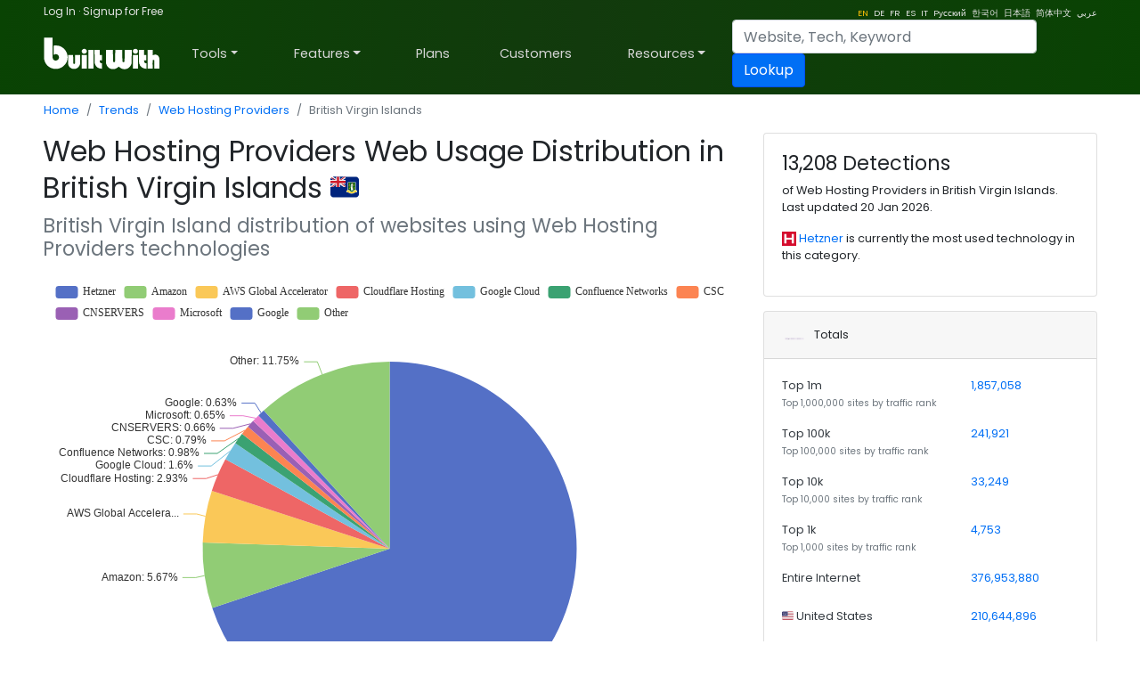

--- FILE ---
content_type: text/html; charset=utf-8
request_url: https://trends.builtwith.com/hosting/country/British-Virgin-Islands
body_size: 71813
content:
<!doctype html><html lang="en"><head><meta charset="utf-8" /><link rel="dns-prefetch" href="//trends.builtwith.com" /><link rel="dns-prefetch" href="//pro.builtwith.com" /><link rel="dns-prefetch" href="//api.builtwith.com" /><meta http-equiv="x-ua-compatible" content="ie=edge" /><title>
	Web Hosting Providers Web Usage Distribution in British Virgin Islands
</title><link rel="alternate" href="https://builtwith.com/hosting/country/British-Virgin-Islands" hreflang="en" /><link rel="alternate" href="https://builtwith.com/de/hosting/country/British-Virgin-Islands" hreflang="de" /><link rel="alternate" href="https://builtwith.com/fr/hosting/country/British-Virgin-Islands" hreflang="fr" /><link rel="alternate" href="https://builtwith.com/es/hosting/country/British-Virgin-Islands" hreflang="es" /><link rel="alternate" href="https://builtwith.com/it/hosting/country/British-Virgin-Islands" hreflang="it" /><link rel="alternate" href="https://builtwith.com/zh/hosting/country/British-Virgin-Islands" hreflang="zh" /><link rel="alternate" href="https://builtwith.com/ru/hosting/country/British-Virgin-Islands" hreflang="ru" /><link rel="alternate" href="https://builtwith.com/ko/hosting/country/British-Virgin-Islands" hreflang="ko" /><link rel="alternate" href="https://builtwith.com/ja/hosting/country/British-Virgin-Islands" hreflang="ja" /><link rel="alternate" href="https://builtwith.com/ar/hosting/country/British-Virgin-Islands" hreflang="ar" /><meta name="description" content="Web Hosting Providers Web Usage Distribution in British Virgin Islands"><meta name="viewport" content="width=device-width, initial-scale=1, shrink-to-fit=no" /><link rel="manifest" href="/manifest.json" /><meta name="theme-color" content="#ffffff" /><link rel="mask-icon" href="https://builtwith.com/img/safari-pinned-tab.svg" color="#5bbad5" /><link rel="apple-touch-icon" href="https://builtwith.com/img/apple-touch-icon.png" /><link rel="icon" href="https://builtwith.com/img/favicon.ico" /><link rel="preconnect" href="https://x.cdnpi.pe" /><style>:root{--blue:#004fff;--indigo:#6610f2;--purple:#6f42c1;--pink:#e83e8c;--red:#dc3545;--orange:#fd7e14;--yellow:#ffc107;--green:#28a745;--teal:#20c997;--cyan:#17a2b8;--white:#fff;--gray:#6c757d;--gray-dark:#343a40;--primary:#004fff;--secondary:#6c757d;--success:#28a745;--info:#17a2b8;--warning:#ffc107;--danger:#dc3545;--light:#f8f9fa;--dark:#343a40;--breakpoint-xs:0;--breakpoint-sm:576px;--breakpoint-md:768px;--breakpoint-lg:992px;--breakpoint-xl:1200px;--font-family-sans-serif:-apple-system,BlinkMacSystemFont,"Segoe UI",Roboto,"Helvetica Neue",Arial,"Noto Sans",sans-serif,"Apple Color Emoji","Segoe UI Emoji","Segoe UI Symbol","Noto Color Emoji";--font-family-monospace:SFMono-Regular,Menlo,Monaco,Consolas,"Liberation Mono","Courier New",monospace}*,::after,::before{box-sizing:border-box}html{font-family:sans-serif;line-height:1.15;-webkit-text-size-adjust:100%;-webkit-tap-highlight-color:transparent}article,aside,figcaption,figure,footer,header,hgroup,main,nav,section{display:block}body{margin:0;font-family:-apple-system,BlinkMacSystemFont,"Segoe UI",Roboto,"Helvetica Neue",Arial,"Noto Sans",sans-serif,"Apple Color Emoji","Segoe UI Emoji","Segoe UI Symbol","Noto Color Emoji";font-size:1rem;font-weight:400;line-height:1.5;color:#212529;text-align:left;background-color:#fff}[tabindex="-1"]:focus{outline:0!important}hr{box-sizing:content-box;height:0;overflow:visible}h1,h2,h3,h4,h5,h6{margin-top:0;margin-bottom:.5rem}p{margin-top:0;margin-bottom:1rem}abbr[data-original-title],abbr[title]{text-decoration:underline;-webkit-text-decoration:underline dotted;text-decoration:underline dotted;cursor:help;border-bottom:0;-webkit-text-decoration-skip-ink:none;text-decoration-skip-ink:none}address{margin-bottom:1rem;font-style:normal;line-height:inherit}dl,ol,ul{margin-top:0;margin-bottom:1rem}ol ol,ol ul,ul ol,ul ul{margin-bottom:0}dt{font-weight:700}dd{margin-bottom:.5rem;margin-left:0}blockquote{margin:0 0 1rem}b,strong{font-weight:bolder}small{font-size:80%}sub,sup{position:relative;font-size:75%;line-height:0;vertical-align:baseline}sub{bottom:-.25em}sup{top:-.5em}a{color:#004fff;text-decoration:none;background-color:transparent}a:hover{color:#0056b3;text-decoration:underline}a:not([href]):not([tabindex]){color:inherit;text-decoration:none}a:not([href]):not([tabindex]):focus,a:not([href]):not([tabindex]):hover{color:inherit;text-decoration:none}a:not([href]):not([tabindex]):focus{outline:0}code,kbd,pre,samp{font-family:SFMono-Regular,Menlo,Monaco,Consolas,"Liberation Mono","Courier New",monospace;font-size:1em}pre{margin-top:0;margin-bottom:1rem;overflow:auto}figure{margin:0 0 1rem}img{vertical-align:middle;border-style:none}svg{overflow:hidden;vertical-align:middle}table{border-collapse:collapse}caption{padding-top:.75rem;padding-bottom:.75rem;color:#6c757d;text-align:left;caption-side:bottom}th{text-align:inherit}label{display:inline-block;margin-bottom:.5rem}button{border-radius:0}button:focus{outline:1px dotted;outline:5px auto -webkit-focus-ring-color}button,input,optgroup,select,textarea{margin:0;font-family:inherit;font-size:inherit;line-height:inherit}button,input{overflow:visible}button,select{text-transform:none}select{word-wrap:normal}[type=button],[type=reset],[type=submit],button{-webkit-appearance:button}[type=button]:not(:disabled),[type=reset]:not(:disabled),[type=submit]:not(:disabled),button:not(:disabled){cursor:pointer}[type=button]::-moz-focus-inner,[type=reset]::-moz-focus-inner,[type=submit]::-moz-focus-inner,button::-moz-focus-inner{padding:0;border-style:none}input[type=checkbox],input[type=radio]{box-sizing:border-box;padding:0}input[type=date],input[type=datetime-local],input[type=month],input[type=time]{-webkit-appearance:listbox}textarea{overflow:auto;resize:vertical}fieldset{min-width:0;padding:0;margin:0;border:0}legend{display:block;width:100%;max-width:100%;padding:0;margin-bottom:.5rem;font-size:1.5rem;line-height:inherit;color:inherit;white-space:normal}progress{vertical-align:baseline}[type=number]::-webkit-inner-spin-button,[type=number]::-webkit-outer-spin-button{height:auto}[type=search]{outline-offset:-2px;-webkit-appearance:none}[type=search]::-webkit-search-decoration{-webkit-appearance:none}::-webkit-file-upload-button{font:inherit;-webkit-appearance:button}output{display:inline-block}summary{display:list-item;cursor:pointer}template{display:none}[hidden]{display:none!important}.h1,.h2,.h3,.h4,.h5,.h6,h1,h2,h3,h4,h5,h6{margin-bottom:.5rem;font-weight:500;line-height:1.2}.h1,h1{font-size:2.5rem}.h2,h2{font-size:2rem}.h3,h3{font-size:1.75rem}.h4,h4{font-size:1.5rem}.h5,h5{font-size:1.25rem}.h6,h6{font-size:1rem}.lead{font-size:1.25rem;font-weight:300}.display-1{font-size:6rem;font-weight:300;line-height:1.2}.display-2{font-size:5.5rem;font-weight:300;line-height:1.2}.display-3{font-size:4.5rem;font-weight:300;line-height:1.2}.display-4{font-size:3.5rem;font-weight:300;line-height:1.2}hr{margin-top:1rem;margin-bottom:1rem;border:0;border-top:1px solid rgba(0,0,0,.1)}.small,small{font-size:80%;font-weight:400}.mark,mark{padding:.2em;background-color:#fcf8e3}.list-unstyled{padding-left:0;list-style:none}.list-inline{padding-left:0;list-style:none}.list-inline-item{display:inline-block}.list-inline-item:not(:last-child){margin-right:.5rem}.initialism{font-size:90%;text-transform:uppercase}.blockquote{margin-bottom:1rem;font-size:1.25rem}.blockquote-footer{display:block;font-size:80%;color:#6c757d}.blockquote-footer::before{content:"\2014\00A0"}.img-fluid{max-width:100%;height:auto}.img-thumbnail{padding:.25rem;background-color:#fff;border:1px solid #dee2e6;border-radius:.25rem;max-width:100%;height:auto}.figure{display:inline-block}.figure-img{margin-bottom:.5rem;line-height:1}.figure-caption{font-size:90%;color:#6c757d}code{font-size:87.5%;color:#e83e8c;word-break:break-word}a>code{color:inherit}kbd{padding:.2rem .4rem;font-size:87.5%;color:#fff;background-color:#212529;border-radius:.2rem}kbd kbd{padding:0;font-size:100%;font-weight:700}pre{display:block;font-size:87.5%;color:#212529}pre code{font-size:inherit;color:inherit;word-break:normal}.pre-scrollable{max-height:340px;overflow-y:scroll}.container{width:100%;padding-right:15px;padding-left:15px;margin-right:auto;margin-left:auto}@media (min-width:576px){.container{max-width:540px}}@media (min-width:768px){.container{max-width:720px}}@media (min-width:992px){.container{max-width:960px}}@media (min-width:1200px){.container{max-width:1140px}}.container-fluid{width:100%;padding-right:15px;padding-left:15px;margin-right:auto;margin-left:auto}.row{display:-ms-flexbox;display:flex;-ms-flex-wrap:wrap;flex-wrap:wrap;margin-right:-15px;margin-left:-15px}.no-gutters{margin-right:0;margin-left:0}.no-gutters>.col,.no-gutters>[class*=col-]{padding-right:0;padding-left:0}.col,.col-1,.col-10,.col-11,.col-12,.col-2,.col-3,.col-4,.col-5,.col-6,.col-7,.col-8,.col-9,.col-auto,.col-lg,.col-lg-1,.col-lg-10,.col-lg-11,.col-lg-12,.col-lg-2,.col-lg-3,.col-lg-4,.col-lg-5,.col-lg-6,.col-lg-7,.col-lg-8,.col-lg-9,.col-lg-auto,.col-md,.col-md-1,.col-md-10,.col-md-11,.col-md-12,.col-md-2,.col-md-3,.col-md-4,.col-md-5,.col-md-6,.col-md-7,.col-md-8,.col-md-9,.col-md-auto,.col-sm,.col-sm-1,.col-sm-10,.col-sm-11,.col-sm-12,.col-sm-2,.col-sm-3,.col-sm-4,.col-sm-5,.col-sm-6,.col-sm-7,.col-sm-8,.col-sm-9,.col-sm-auto,.col-xl,.col-xl-1,.col-xl-10,.col-xl-11,.col-xl-12,.col-xl-2,.col-xl-3,.col-xl-4,.col-xl-5,.col-xl-6,.col-xl-7,.col-xl-8,.col-xl-9,.col-xl-auto{position:relative;width:100%;padding-right:15px;padding-left:15px}.col{-ms-flex-preferred-size:0;flex-basis:0;-ms-flex-positive:1;flex-grow:1;max-width:100%}.col-auto{-ms-flex:0 0 auto;flex:0 0 auto;width:auto;max-width:100%}.col-1{-ms-flex:0 0 8.333333%;flex:0 0 8.333333%;max-width:8.333333%}.col-2{-ms-flex:0 0 16.666667%;flex:0 0 16.666667%;max-width:16.666667%}.col-3{-ms-flex:0 0 25%;flex:0 0 25%;max-width:25%}.col-4{-ms-flex:0 0 33.333333%;flex:0 0 33.333333%;max-width:33.333333%}.col-5{-ms-flex:0 0 41.666667%;flex:0 0 41.666667%;max-width:41.666667%}.col-6{-ms-flex:0 0 50%;flex:0 0 50%;max-width:50%}.col-7{-ms-flex:0 0 58.333333%;flex:0 0 58.333333%;max-width:58.333333%}.col-8{-ms-flex:0 0 66.666667%;flex:0 0 66.666667%;max-width:66.666667%}.col-9{-ms-flex:0 0 75%;flex:0 0 75%;max-width:75%}.col-10{-ms-flex:0 0 83.333333%;flex:0 0 83.333333%;max-width:83.333333%}.col-11{-ms-flex:0 0 91.666667%;flex:0 0 91.666667%;max-width:91.666667%}.col-12{-ms-flex:0 0 100%;flex:0 0 100%;max-width:100%}.order-first{-ms-flex-order:-1;order:-1}.order-last{-ms-flex-order:13;order:13}.order-0{-ms-flex-order:0;order:0}.order-1{-ms-flex-order:1;order:1}.order-2{-ms-flex-order:2;order:2}.order-3{-ms-flex-order:3;order:3}.order-4{-ms-flex-order:4;order:4}.order-5{-ms-flex-order:5;order:5}.order-6{-ms-flex-order:6;order:6}.order-7{-ms-flex-order:7;order:7}.order-8{-ms-flex-order:8;order:8}.order-9{-ms-flex-order:9;order:9}.order-10{-ms-flex-order:10;order:10}.order-11{-ms-flex-order:11;order:11}.order-12{-ms-flex-order:12;order:12}.offset-1{margin-left:8.333333%}.offset-2{margin-left:16.666667%}.offset-3{margin-left:25%}.offset-4{margin-left:33.333333%}.offset-5{margin-left:41.666667%}.offset-6{margin-left:50%}.offset-7{margin-left:58.333333%}.offset-8{margin-left:66.666667%}.offset-9{margin-left:75%}.offset-10{margin-left:83.333333%}.offset-11{margin-left:91.666667%}@media (min-width:576px){.col-sm{-ms-flex-preferred-size:0;flex-basis:0;-ms-flex-positive:1;flex-grow:1;max-width:100%}.col-sm-auto{-ms-flex:0 0 auto;flex:0 0 auto;width:auto;max-width:100%}.col-sm-1{-ms-flex:0 0 8.333333%;flex:0 0 8.333333%;max-width:8.333333%}.col-sm-2{-ms-flex:0 0 16.666667%;flex:0 0 16.666667%;max-width:16.666667%}.col-sm-3{-ms-flex:0 0 25%;flex:0 0 25%;max-width:25%}.col-sm-4{-ms-flex:0 0 33.333333%;flex:0 0 33.333333%;max-width:33.333333%}.col-sm-5{-ms-flex:0 0 41.666667%;flex:0 0 41.666667%;max-width:41.666667%}.col-sm-6{-ms-flex:0 0 50%;flex:0 0 50%;max-width:50%}.col-sm-7{-ms-flex:0 0 58.333333%;flex:0 0 58.333333%;max-width:58.333333%}.col-sm-8{-ms-flex:0 0 66.666667%;flex:0 0 66.666667%;max-width:66.666667%}.col-sm-9{-ms-flex:0 0 75%;flex:0 0 75%;max-width:75%}.col-sm-10{-ms-flex:0 0 83.333333%;flex:0 0 83.333333%;max-width:83.333333%}.col-sm-11{-ms-flex:0 0 91.666667%;flex:0 0 91.666667%;max-width:91.666667%}.col-sm-12{-ms-flex:0 0 100%;flex:0 0 100%;max-width:100%}.order-sm-first{-ms-flex-order:-1;order:-1}.order-sm-last{-ms-flex-order:13;order:13}.order-sm-0{-ms-flex-order:0;order:0}.order-sm-1{-ms-flex-order:1;order:1}.order-sm-2{-ms-flex-order:2;order:2}.order-sm-3{-ms-flex-order:3;order:3}.order-sm-4{-ms-flex-order:4;order:4}.order-sm-5{-ms-flex-order:5;order:5}.order-sm-6{-ms-flex-order:6;order:6}.order-sm-7{-ms-flex-order:7;order:7}.order-sm-8{-ms-flex-order:8;order:8}.order-sm-9{-ms-flex-order:9;order:9}.order-sm-10{-ms-flex-order:10;order:10}.order-sm-11{-ms-flex-order:11;order:11}.order-sm-12{-ms-flex-order:12;order:12}.offset-sm-0{margin-left:0}.offset-sm-1{margin-left:8.333333%}.offset-sm-2{margin-left:16.666667%}.offset-sm-3{margin-left:25%}.offset-sm-4{margin-left:33.333333%}.offset-sm-5{margin-left:41.666667%}.offset-sm-6{margin-left:50%}.offset-sm-7{margin-left:58.333333%}.offset-sm-8{margin-left:66.666667%}.offset-sm-9{margin-left:75%}.offset-sm-10{margin-left:83.333333%}.offset-sm-11{margin-left:91.666667%}}@media (min-width:768px){.col-md{-ms-flex-preferred-size:0;flex-basis:0;-ms-flex-positive:1;flex-grow:1;max-width:100%}.col-md-auto{-ms-flex:0 0 auto;flex:0 0 auto;width:auto;max-width:100%}.col-md-1{-ms-flex:0 0 8.333333%;flex:0 0 8.333333%;max-width:8.333333%}.col-md-2{-ms-flex:0 0 16.666667%;flex:0 0 16.666667%;max-width:16.666667%}.col-md-3{-ms-flex:0 0 25%;flex:0 0 25%;max-width:25%}.col-md-4{-ms-flex:0 0 33.333333%;flex:0 0 33.333333%;max-width:33.333333%}.col-md-5{-ms-flex:0 0 41.666667%;flex:0 0 41.666667%;max-width:41.666667%}.col-md-6{-ms-flex:0 0 50%;flex:0 0 50%;max-width:50%}.col-md-7{-ms-flex:0 0 58.333333%;flex:0 0 58.333333%;max-width:58.333333%}.col-md-8{-ms-flex:0 0 66.666667%;flex:0 0 66.666667%;max-width:66.666667%}.col-md-9{-ms-flex:0 0 75%;flex:0 0 75%;max-width:75%}.col-md-10{-ms-flex:0 0 83.333333%;flex:0 0 83.333333%;max-width:83.333333%}.col-md-11{-ms-flex:0 0 91.666667%;flex:0 0 91.666667%;max-width:91.666667%}.col-md-12{-ms-flex:0 0 100%;flex:0 0 100%;max-width:100%}.order-md-first{-ms-flex-order:-1;order:-1}.order-md-last{-ms-flex-order:13;order:13}.order-md-0{-ms-flex-order:0;order:0}.order-md-1{-ms-flex-order:1;order:1}.order-md-2{-ms-flex-order:2;order:2}.order-md-3{-ms-flex-order:3;order:3}.order-md-4{-ms-flex-order:4;order:4}.order-md-5{-ms-flex-order:5;order:5}.order-md-6{-ms-flex-order:6;order:6}.order-md-7{-ms-flex-order:7;order:7}.order-md-8{-ms-flex-order:8;order:8}.order-md-9{-ms-flex-order:9;order:9}.order-md-10{-ms-flex-order:10;order:10}.order-md-11{-ms-flex-order:11;order:11}.order-md-12{-ms-flex-order:12;order:12}.offset-md-0{margin-left:0}.offset-md-1{margin-left:8.333333%}.offset-md-2{margin-left:16.666667%}.offset-md-3{margin-left:25%}.offset-md-4{margin-left:33.333333%}.offset-md-5{margin-left:41.666667%}.offset-md-6{margin-left:50%}.offset-md-7{margin-left:58.333333%}.offset-md-8{margin-left:66.666667%}.offset-md-9{margin-left:75%}.offset-md-10{margin-left:83.333333%}.offset-md-11{margin-left:91.666667%}}@media (min-width:992px){.col-lg{-ms-flex-preferred-size:0;flex-basis:0;-ms-flex-positive:1;flex-grow:1;max-width:100%}.col-lg-auto{-ms-flex:0 0 auto;flex:0 0 auto;width:auto;max-width:100%}.col-lg-1{-ms-flex:0 0 8.333333%;flex:0 0 8.333333%;max-width:8.333333%}.col-lg-2{-ms-flex:0 0 16.666667%;flex:0 0 16.666667%;max-width:16.666667%}.col-lg-3{-ms-flex:0 0 25%;flex:0 0 25%;max-width:25%}.col-lg-4{-ms-flex:0 0 33.333333%;flex:0 0 33.333333%;max-width:33.333333%}.col-lg-5{-ms-flex:0 0 41.666667%;flex:0 0 41.666667%;max-width:41.666667%}.col-lg-6{-ms-flex:0 0 50%;flex:0 0 50%;max-width:50%}.col-lg-7{-ms-flex:0 0 58.333333%;flex:0 0 58.333333%;max-width:58.333333%}.col-lg-8{-ms-flex:0 0 66.666667%;flex:0 0 66.666667%;max-width:66.666667%}.col-lg-9{-ms-flex:0 0 75%;flex:0 0 75%;max-width:75%}.col-lg-10{-ms-flex:0 0 83.333333%;flex:0 0 83.333333%;max-width:83.333333%}.col-lg-11{-ms-flex:0 0 91.666667%;flex:0 0 91.666667%;max-width:91.666667%}.col-lg-12{-ms-flex:0 0 100%;flex:0 0 100%;max-width:100%}.order-lg-first{-ms-flex-order:-1;order:-1}.order-lg-last{-ms-flex-order:13;order:13}.order-lg-0{-ms-flex-order:0;order:0}.order-lg-1{-ms-flex-order:1;order:1}.order-lg-2{-ms-flex-order:2;order:2}.order-lg-3{-ms-flex-order:3;order:3}.order-lg-4{-ms-flex-order:4;order:4}.order-lg-5{-ms-flex-order:5;order:5}.order-lg-6{-ms-flex-order:6;order:6}.order-lg-7{-ms-flex-order:7;order:7}.order-lg-8{-ms-flex-order:8;order:8}.order-lg-9{-ms-flex-order:9;order:9}.order-lg-10{-ms-flex-order:10;order:10}.order-lg-11{-ms-flex-order:11;order:11}.order-lg-12{-ms-flex-order:12;order:12}.offset-lg-0{margin-left:0}.offset-lg-1{margin-left:8.333333%}.offset-lg-2{margin-left:16.666667%}.offset-lg-3{margin-left:25%}.offset-lg-4{margin-left:33.333333%}.offset-lg-5{margin-left:41.666667%}.offset-lg-6{margin-left:50%}.offset-lg-7{margin-left:58.333333%}.offset-lg-8{margin-left:66.666667%}.offset-lg-9{margin-left:75%}.offset-lg-10{margin-left:83.333333%}.offset-lg-11{margin-left:91.666667%}}@media (min-width:1200px){.col-xl{-ms-flex-preferred-size:0;flex-basis:0;-ms-flex-positive:1;flex-grow:1;max-width:100%}.col-xl-auto{-ms-flex:0 0 auto;flex:0 0 auto;width:auto;max-width:100%}.col-xl-1{-ms-flex:0 0 8.333333%;flex:0 0 8.333333%;max-width:8.333333%}.col-xl-2{-ms-flex:0 0 16.666667%;flex:0 0 16.666667%;max-width:16.666667%}.col-xl-3{-ms-flex:0 0 25%;flex:0 0 25%;max-width:25%}.col-xl-4{-ms-flex:0 0 33.333333%;flex:0 0 33.333333%;max-width:33.333333%}.col-xl-5{-ms-flex:0 0 41.666667%;flex:0 0 41.666667%;max-width:41.666667%}.col-xl-6{-ms-flex:0 0 50%;flex:0 0 50%;max-width:50%}.col-xl-7{-ms-flex:0 0 58.333333%;flex:0 0 58.333333%;max-width:58.333333%}.col-xl-8{-ms-flex:0 0 66.666667%;flex:0 0 66.666667%;max-width:66.666667%}.col-xl-9{-ms-flex:0 0 75%;flex:0 0 75%;max-width:75%}.col-xl-10{-ms-flex:0 0 83.333333%;flex:0 0 83.333333%;max-width:83.333333%}.col-xl-11{-ms-flex:0 0 91.666667%;flex:0 0 91.666667%;max-width:91.666667%}.col-xl-12{-ms-flex:0 0 100%;flex:0 0 100%;max-width:100%}.order-xl-first{-ms-flex-order:-1;order:-1}.order-xl-last{-ms-flex-order:13;order:13}.order-xl-0{-ms-flex-order:0;order:0}.order-xl-1{-ms-flex-order:1;order:1}.order-xl-2{-ms-flex-order:2;order:2}.order-xl-3{-ms-flex-order:3;order:3}.order-xl-4{-ms-flex-order:4;order:4}.order-xl-5{-ms-flex-order:5;order:5}.order-xl-6{-ms-flex-order:6;order:6}.order-xl-7{-ms-flex-order:7;order:7}.order-xl-8{-ms-flex-order:8;order:8}.order-xl-9{-ms-flex-order:9;order:9}.order-xl-10{-ms-flex-order:10;order:10}.order-xl-11{-ms-flex-order:11;order:11}.order-xl-12{-ms-flex-order:12;order:12}.offset-xl-0{margin-left:0}.offset-xl-1{margin-left:8.333333%}.offset-xl-2{margin-left:16.666667%}.offset-xl-3{margin-left:25%}.offset-xl-4{margin-left:33.333333%}.offset-xl-5{margin-left:41.666667%}.offset-xl-6{margin-left:50%}.offset-xl-7{margin-left:58.333333%}.offset-xl-8{margin-left:66.666667%}.offset-xl-9{margin-left:75%}.offset-xl-10{margin-left:83.333333%}.offset-xl-11{margin-left:91.666667%}}.table{width:100%;margin-bottom:1rem;color:#212529}.table td,.table th{padding:.75rem;vertical-align:top;border-top:1px solid #dee2e6}.table thead th{vertical-align:bottom;border-bottom:2px solid #dee2e6}.table tbody+tbody{border-top:2px solid #dee2e6}.table-sm td,.table-sm th{padding:.3rem}.table-bordered{border:1px solid #dee2e6}.table-bordered td,.table-bordered th{border:1px solid #dee2e6}.table-bordered thead td,.table-bordered thead th{border-bottom-width:2px}.table-borderless tbody+tbody,.table-borderless td,.table-borderless th,.table-borderless thead th{border:0}.table-striped tbody tr:nth-of-type(odd){background-color:rgba(0,0,0,.05)}.table-hover tbody tr:hover{color:#212529;background-color:rgba(0,0,0,.075)}.table-primary,.table-primary>td,.table-primary>th{background-color:#b8daff}.table-primary tbody+tbody,.table-primary td,.table-primary th,.table-primary thead th{border-color:#7abaff}.table-hover .table-primary:hover{background-color:#9fcdff}.table-hover .table-primary:hover>td,.table-hover .table-primary:hover>th{background-color:#9fcdff}.table-secondary,.table-secondary>td,.table-secondary>th{background-color:#d6d8db}.table-secondary tbody+tbody,.table-secondary td,.table-secondary th,.table-secondary thead th{border-color:#b3b7bb}.table-hover .table-secondary:hover{background-color:#c8cbcf}.table-hover .table-secondary:hover>td,.table-hover .table-secondary:hover>th{background-color:#c8cbcf}.table-success,.table-success>td,.table-success>th{background-color:#c3e6cb}.table-success tbody+tbody,.table-success td,.table-success th,.table-success thead th{border-color:#8fd19e}.table-hover .table-success:hover{background-color:#b1dfbb}.table-hover .table-success:hover>td,.table-hover .table-success:hover>th{background-color:#b1dfbb}.table-info,.table-info>td,.table-info>th{background-color:#bee5eb}.table-info tbody+tbody,.table-info td,.table-info th,.table-info thead th{border-color:#86cfda}.table-hover .table-info:hover{background-color:#abdde5}.table-hover .table-info:hover>td,.table-hover .table-info:hover>th{background-color:#abdde5}.table-warning,.table-warning>td,.table-warning>th{background-color:#ffeeba}.table-warning tbody+tbody,.table-warning td,.table-warning th,.table-warning thead th{border-color:#ffdf7e}.table-hover .table-warning:hover{background-color:#ffe8a1}.table-hover .table-warning:hover>td,.table-hover .table-warning:hover>th{background-color:#ffe8a1}.table-danger,.table-danger>td,.table-danger>th{background-color:#f5c6cb}.table-danger tbody+tbody,.table-danger td,.table-danger th,.table-danger thead th{border-color:#ed969e}.table-hover .table-danger:hover{background-color:#f1b0b7}.table-hover .table-danger:hover>td,.table-hover .table-danger:hover>th{background-color:#f1b0b7}.table-light,.table-light>td,.table-light>th{background-color:#fdfdfe}.table-light tbody+tbody,.table-light td,.table-light th,.table-light thead th{border-color:#fbfcfc}.table-hover .table-light:hover{background-color:#ececf6}.table-hover .table-light:hover>td,.table-hover .table-light:hover>th{background-color:#ececf6}.table-dark,.table-dark>td,.table-dark>th{background-color:#c6c8ca}.table-dark tbody+tbody,.table-dark td,.table-dark th,.table-dark thead th{border-color:#95999c}.table-hover .table-dark:hover{background-color:#b9bbbe}.table-hover .table-dark:hover>td,.table-hover .table-dark:hover>th{background-color:#b9bbbe}.table-active,.table-active>td,.table-active>th{background-color:rgba(0,0,0,.075)}.table-hover .table-active:hover{background-color:rgba(0,0,0,.075)}.table-hover .table-active:hover>td,.table-hover .table-active:hover>th{background-color:rgba(0,0,0,.075)}.table .thead-dark th{color:#fff;background-color:#343a40;border-color:#454d55}.table .thead-light th{color:#495057;background-color:#e9ecef;border-color:#dee2e6}.table-dark{color:#fff;background-color:#343a40}.table-dark td,.table-dark th,.table-dark thead th{border-color:#454d55}.table-dark.table-bordered{border:0}.table-dark.table-striped tbody tr:nth-of-type(odd){background-color:rgba(255,255,255,.05)}.table-dark.table-hover tbody tr:hover{color:#fff;background-color:rgba(255,255,255,.075)}@media (max-width:575.98px){.table-responsive-sm{display:block;width:100%;overflow-x:auto;-webkit-overflow-scrolling:touch}.table-responsive-sm>.table-bordered{border:0}}@media (max-width:767.98px){.table-responsive-md{display:block;width:100%;overflow-x:auto;-webkit-overflow-scrolling:touch}.table-responsive-md>.table-bordered{border:0}}@media (max-width:991.98px){.table-responsive-lg{display:block;width:100%;overflow-x:auto;-webkit-overflow-scrolling:touch}.table-responsive-lg>.table-bordered{border:0}}@media (max-width:1199.98px){.table-responsive-xl{display:block;width:100%;overflow-x:auto;-webkit-overflow-scrolling:touch}.table-responsive-xl>.table-bordered{border:0}}.table-responsive{display:block;width:100%;overflow-x:auto;-webkit-overflow-scrolling:touch}.table-responsive>.table-bordered{border:0}.form-control{display:block;width:100%;height:calc(1.5em + .75rem + 2px);padding:.375rem .75rem;font-size:1rem;font-weight:400;line-height:1.5;color:#495057;background-color:#fff;background-clip:padding-box;border:1px solid #ced4da;border-radius:.25rem;transition:border-color .15s ease-in-out,box-shadow .15s ease-in-out}@media (prefers-reduced-motion:reduce){.form-control{transition:none}}.form-control::-ms-expand{background-color:transparent;border:0}.form-control:focus{color:#495057;background-color:#fff;border-color:#80bdff;outline:0;box-shadow:0 0 0 .2rem rgba(0,123,255,.25)}.form-control::-webkit-input-placeholder{color:#6c757d;opacity:1}.form-control::-moz-placeholder{color:#6c757d;opacity:1}.form-control:-ms-input-placeholder{color:#6c757d;opacity:1}.form-control::-ms-input-placeholder{color:#6c757d;opacity:1}.form-control::placeholder{color:#6c757d;opacity:1}.form-control:disabled,.form-control[readonly]{background-color:#e9ecef;opacity:1}select.form-control:focus::-ms-value{color:#495057;background-color:#fff}.form-control-file,.form-control-range{display:block;width:100%}.col-form-label{padding-top:calc(.375rem + 1px);padding-bottom:calc(.375rem + 1px);margin-bottom:0;font-size:inherit;line-height:1.5}.col-form-label-lg{padding-top:calc(.5rem + 1px);padding-bottom:calc(.5rem + 1px);font-size:1.25rem;line-height:1.5}.col-form-label-sm{padding-top:calc(.25rem + 1px);padding-bottom:calc(.25rem + 1px);font-size:.875rem;line-height:1.5}.form-control-plaintext{display:block;width:100%;padding-top:.375rem;padding-bottom:.375rem;margin-bottom:0;line-height:1.5;color:#212529;background-color:transparent;border:solid transparent;border-width:1px 0}.form-control-plaintext.form-control-lg,.form-control-plaintext.form-control-sm{padding-right:0;padding-left:0}.form-control-sm{height:calc(1.5em + .5rem + 2px);padding:.25rem .5rem;font-size:.875rem;line-height:1.5;border-radius:.2rem}.form-control-lg{height:calc(1.5em + 1rem + 2px);padding:.5rem 1rem;font-size:1.25rem;line-height:1.5;border-radius:.3rem}select.form-control[multiple],select.form-control[size]{height:auto}textarea.form-control{height:auto}.form-group{margin-bottom:1rem}.form-text{display:block;margin-top:.25rem}.form-row{display:-ms-flexbox;display:flex;-ms-flex-wrap:wrap;flex-wrap:wrap;margin-right:-5px;margin-left:-5px}.form-row>.col,.form-row>[class*=col-]{padding-right:5px;padding-left:5px}.form-check{position:relative;display:block;padding-left:1.25rem}.form-check-input{position:absolute;margin-top:.3rem;margin-left:-1.25rem}.form-check-input:disabled~.form-check-label{color:#6c757d}.form-check-label{margin-bottom:0}.form-check-inline{display:-ms-inline-flexbox;display:inline-flex;-ms-flex-align:center;align-items:center;padding-left:0;margin-right:.75rem}.form-check-inline .form-check-input{position:static;margin-top:0;margin-right:.3125rem;margin-left:0}.valid-feedback{display:none;width:100%;margin-top:.25rem;font-size:80%;color:#28a745}.valid-tooltip{position:absolute;top:100%;z-index:5;display:none;max-width:100%;padding:.25rem .5rem;margin-top:.1rem;font-size:.875rem;line-height:1.5;color:#fff;background-color:rgba(40,167,69,.9);border-radius:.25rem}.form-control.is-valid,.was-validated .form-control:valid{border-color:#28a745;padding-right:calc(1.5em + .75rem);background-image:url("data:image/svg+xml,%3csvg xmlns='http://www.w3.org/2000/svg' viewBox='0 0 8 8'%3e%3cpath fill='%2328a745' d='M2.3 6.73L.6 4.53c-.4-1.04.46-1.4 1.1-.8l1.1 1.4 3.4-3.8c.6-.63 1.6-.27 1.2.7l-4 4.6c-.43.5-.8.4-1.1.1z'/%3e%3c/svg%3e");background-repeat:no-repeat;background-position:center right calc(.375em + .1875rem);background-size:calc(.75em + .375rem) calc(.75em + .375rem)}.form-control.is-valid:focus,.was-validated .form-control:valid:focus{border-color:#28a745;box-shadow:0 0 0 .2rem rgba(40,167,69,.25)}.form-control.is-valid~.valid-feedback,.form-control.is-valid~.valid-tooltip,.was-validated .form-control:valid~.valid-feedback,.was-validated .form-control:valid~.valid-tooltip{display:block}.was-validated textarea.form-control:valid,textarea.form-control.is-valid{padding-right:calc(1.5em + .75rem);background-position:top calc(.375em + .1875rem) right calc(.375em + .1875rem)}.custom-select.is-valid,.was-validated .custom-select:valid{border-color:#28a745;padding-right:calc((1em + .75rem) * 3 / 4 + 1.75rem);background:url("data:image/svg+xml,%3csvg xmlns='http://www.w3.org/2000/svg' viewBox='0 0 4 5'%3e%3cpath fill='%23343a40' d='M2 0L0 2h4zm0 5L0 3h4z'/%3e%3c/svg%3e") no-repeat right .75rem center/8px 10px,url("data:image/svg+xml,%3csvg xmlns='http://www.w3.org/2000/svg' viewBox='0 0 8 8'%3e%3cpath fill='%2328a745' d='M2.3 6.73L.6 4.53c-.4-1.04.46-1.4 1.1-.8l1.1 1.4 3.4-3.8c.6-.63 1.6-.27 1.2.7l-4 4.6c-.43.5-.8.4-1.1.1z'/%3e%3c/svg%3e") #fff no-repeat center right 1.75rem/calc(.75em + .375rem) calc(.75em + .375rem)}.custom-select.is-valid:focus,.was-validated .custom-select:valid:focus{border-color:#28a745;box-shadow:0 0 0 .2rem rgba(40,167,69,.25)}.custom-select.is-valid~.valid-feedback,.custom-select.is-valid~.valid-tooltip,.was-validated .custom-select:valid~.valid-feedback,.was-validated .custom-select:valid~.valid-tooltip{display:block}.form-control-file.is-valid~.valid-feedback,.form-control-file.is-valid~.valid-tooltip,.was-validated .form-control-file:valid~.valid-feedback,.was-validated .form-control-file:valid~.valid-tooltip{display:block}.form-check-input.is-valid~.form-check-label,.was-validated .form-check-input:valid~.form-check-label{color:#28a745}.form-check-input.is-valid~.valid-feedback,.form-check-input.is-valid~.valid-tooltip,.was-validated .form-check-input:valid~.valid-feedback,.was-validated .form-check-input:valid~.valid-tooltip{display:block}.custom-control-input.is-valid~.custom-control-label,.was-validated .custom-control-input:valid~.custom-control-label{color:#28a745}.custom-control-input.is-valid~.custom-control-label::before,.was-validated .custom-control-input:valid~.custom-control-label::before{border-color:#28a745}.custom-control-input.is-valid~.valid-feedback,.custom-control-input.is-valid~.valid-tooltip,.was-validated .custom-control-input:valid~.valid-feedback,.was-validated .custom-control-input:valid~.valid-tooltip{display:block}.custom-control-input.is-valid:checked~.custom-control-label::before,.was-validated .custom-control-input:valid:checked~.custom-control-label::before{border-color:#34ce57;background-color:#34ce57}.custom-control-input.is-valid:focus~.custom-control-label::before,.was-validated .custom-control-input:valid:focus~.custom-control-label::before{box-shadow:0 0 0 .2rem rgba(40,167,69,.25)}.custom-control-input.is-valid:focus:not(:checked)~.custom-control-label::before,.was-validated .custom-control-input:valid:focus:not(:checked)~.custom-control-label::before{border-color:#28a745}.custom-file-input.is-valid~.custom-file-label,.was-validated .custom-file-input:valid~.custom-file-label{border-color:#28a745}.custom-file-input.is-valid~.valid-feedback,.custom-file-input.is-valid~.valid-tooltip,.was-validated .custom-file-input:valid~.valid-feedback,.was-validated .custom-file-input:valid~.valid-tooltip{display:block}.custom-file-input.is-valid:focus~.custom-file-label,.was-validated .custom-file-input:valid:focus~.custom-file-label{border-color:#28a745;box-shadow:0 0 0 .2rem rgba(40,167,69,.25)}.invalid-feedback{display:none;width:100%;margin-top:.25rem;font-size:80%;color:#dc3545}.invalid-tooltip{position:absolute;top:100%;z-index:5;display:none;max-width:100%;padding:.25rem .5rem;margin-top:.1rem;font-size:.875rem;line-height:1.5;color:#fff;background-color:rgba(220,53,69,.9);border-radius:.25rem}.form-control.is-invalid,.was-validated .form-control:invalid{border-color:#dc3545;padding-right:calc(1.5em + .75rem);background-image:url("data:image/svg+xml,%3csvg xmlns='http://www.w3.org/2000/svg' fill='%23dc3545' viewBox='-2 -2 7 7'%3e%3cpath stroke='%23dc3545' d='M0 0l3 3m0-3L0 3'/%3e%3ccircle r='.5'/%3e%3ccircle cx='3' r='.5'/%3e%3ccircle cy='3' r='.5'/%3e%3ccircle cx='3' cy='3' r='.5'/%3e%3c/svg%3E");background-repeat:no-repeat;background-position:center right calc(.375em + .1875rem);background-size:calc(.75em + .375rem) calc(.75em + .375rem)}.form-control.is-invalid:focus,.was-validated .form-control:invalid:focus{border-color:#dc3545;box-shadow:0 0 0 .2rem rgba(220,53,69,.25)}.form-control.is-invalid~.invalid-feedback,.form-control.is-invalid~.invalid-tooltip,.was-validated .form-control:invalid~.invalid-feedback,.was-validated .form-control:invalid~.invalid-tooltip{display:block}.was-validated textarea.form-control:invalid,textarea.form-control.is-invalid{padding-right:calc(1.5em + .75rem);background-position:top calc(.375em + .1875rem) right calc(.375em + .1875rem)}.custom-select.is-invalid,.was-validated .custom-select:invalid{border-color:#dc3545;padding-right:calc((1em + .75rem) * 3 / 4 + 1.75rem);background:url("data:image/svg+xml,%3csvg xmlns='http://www.w3.org/2000/svg' viewBox='0 0 4 5'%3e%3cpath fill='%23343a40' d='M2 0L0 2h4zm0 5L0 3h4z'/%3e%3c/svg%3e") no-repeat right .75rem center/8px 10px,url("data:image/svg+xml,%3csvg xmlns='http://www.w3.org/2000/svg' fill='%23dc3545' viewBox='-2 -2 7 7'%3e%3cpath stroke='%23dc3545' d='M0 0l3 3m0-3L0 3'/%3e%3ccircle r='.5'/%3e%3ccircle cx='3' r='.5'/%3e%3ccircle cy='3' r='.5'/%3e%3ccircle cx='3' cy='3' r='.5'/%3e%3c/svg%3E") #fff no-repeat center right 1.75rem/calc(.75em + .375rem) calc(.75em + .375rem)}.custom-select.is-invalid:focus,.was-validated .custom-select:invalid:focus{border-color:#dc3545;box-shadow:0 0 0 .2rem rgba(220,53,69,.25)}.custom-select.is-invalid~.invalid-feedback,.custom-select.is-invalid~.invalid-tooltip,.was-validated .custom-select:invalid~.invalid-feedback,.was-validated .custom-select:invalid~.invalid-tooltip{display:block}.form-control-file.is-invalid~.invalid-feedback,.form-control-file.is-invalid~.invalid-tooltip,.was-validated .form-control-file:invalid~.invalid-feedback,.was-validated .form-control-file:invalid~.invalid-tooltip{display:block}.form-check-input.is-invalid~.form-check-label,.was-validated .form-check-input:invalid~.form-check-label{color:#dc3545}.form-check-input.is-invalid~.invalid-feedback,.form-check-input.is-invalid~.invalid-tooltip,.was-validated .form-check-input:invalid~.invalid-feedback,.was-validated .form-check-input:invalid~.invalid-tooltip{display:block}.custom-control-input.is-invalid~.custom-control-label,.was-validated .custom-control-input:invalid~.custom-control-label{color:#dc3545}.custom-control-input.is-invalid~.custom-control-label::before,.was-validated .custom-control-input:invalid~.custom-control-label::before{border-color:#dc3545}.custom-control-input.is-invalid~.invalid-feedback,.custom-control-input.is-invalid~.invalid-tooltip,.was-validated .custom-control-input:invalid~.invalid-feedback,.was-validated .custom-control-input:invalid~.invalid-tooltip{display:block}.custom-control-input.is-invalid:checked~.custom-control-label::before,.was-validated .custom-control-input:invalid:checked~.custom-control-label::before{border-color:#e4606d;background-color:#e4606d}.custom-control-input.is-invalid:focus~.custom-control-label::before,.was-validated .custom-control-input:invalid:focus~.custom-control-label::before{box-shadow:0 0 0 .2rem rgba(220,53,69,.25)}.custom-control-input.is-invalid:focus:not(:checked)~.custom-control-label::before,.was-validated .custom-control-input:invalid:focus:not(:checked)~.custom-control-label::before{border-color:#dc3545}.custom-file-input.is-invalid~.custom-file-label,.was-validated .custom-file-input:invalid~.custom-file-label{border-color:#dc3545}.custom-file-input.is-invalid~.invalid-feedback,.custom-file-input.is-invalid~.invalid-tooltip,.was-validated .custom-file-input:invalid~.invalid-feedback,.was-validated .custom-file-input:invalid~.invalid-tooltip{display:block}.custom-file-input.is-invalid:focus~.custom-file-label,.was-validated .custom-file-input:invalid:focus~.custom-file-label{border-color:#dc3545;box-shadow:0 0 0 .2rem rgba(220,53,69,.25)}.form-inline{display:-ms-flexbox;display:flex;-ms-flex-flow:row wrap;flex-flow:row wrap;-ms-flex-align:center;align-items:center}.form-inline .form-check{width:100%}@media (min-width:576px){.form-inline label{display:-ms-flexbox;display:flex;-ms-flex-align:center;align-items:center;-ms-flex-pack:center;justify-content:center;margin-bottom:0}.form-inline .form-group{display:-ms-flexbox;display:flex;-ms-flex:0 0 auto;flex:0 0 auto;-ms-flex-flow:row wrap;flex-flow:row wrap;-ms-flex-align:center;align-items:center;margin-bottom:0}.form-inline .form-control{display:inline-block;width:auto;vertical-align:middle}.form-inline .form-control-plaintext{display:inline-block}.form-inline .custom-select,.form-inline .input-group{width:auto}.form-inline .form-check{display:-ms-flexbox;display:flex;-ms-flex-align:center;align-items:center;-ms-flex-pack:center;justify-content:center;width:auto;padding-left:0}.form-inline .form-check-input{position:relative;-ms-flex-negative:0;flex-shrink:0;margin-top:0;margin-right:.25rem;margin-left:0}.form-inline .custom-control{-ms-flex-align:center;align-items:center;-ms-flex-pack:center;justify-content:center}.form-inline .custom-control-label{margin-bottom:0}}.btn{display:inline-block;font-weight:400;color:#212529;text-align:center;vertical-align:middle;-webkit-user-select:none;-moz-user-select:none;-ms-user-select:none;user-select:none;background-color:transparent;border:1px solid transparent;padding:.375rem .75rem;font-size:1rem;line-height:1.5;border-radius:.25rem;transition:color .15s ease-in-out,background-color .15s ease-in-out,border-color .15s ease-in-out,box-shadow .15s ease-in-out}@media (prefers-reduced-motion:reduce){.btn{transition:none}}.btn:hover{color:#212529;text-decoration:none}.btn.focus,.btn:focus{outline:0;box-shadow:0 0 0 .2rem rgba(0,123,255,.25)}.btn.disabled,.btn:disabled{opacity:.65}a.btn.disabled,fieldset:disabled a.btn{pointer-events:none}.btn-primary{color:#fff;background-color:#004fff;border-color:#004fff}.btn-primary:hover{color:#fff;background-color:#0069d9;border-color:#0062cc}.btn-primary.focus,.btn-primary:focus{box-shadow:0 0 0 .2rem rgba(38,143,255,.5)}.btn-primary.disabled,.btn-primary:disabled{color:#fff;background-color:#004fff;border-color:#004fff}.btn-primary:not(:disabled):not(.disabled).active,.btn-primary:not(:disabled):not(.disabled):active,.show>.btn-primary.dropdown-toggle{color:#fff;background-color:#0062cc;border-color:#005cbf}.btn-primary:not(:disabled):not(.disabled).active:focus,.btn-primary:not(:disabled):not(.disabled):active:focus,.show>.btn-primary.dropdown-toggle:focus{box-shadow:0 0 0 .2rem rgba(38,143,255,.5)}.btn-secondary{color:#fff;background-color:#6c757d;border-color:#6c757d}.btn-secondary:hover{color:#fff;background-color:#5a6268;border-color:#545b62}.btn-secondary.focus,.btn-secondary:focus{box-shadow:0 0 0 .2rem rgba(130,138,145,.5)}.btn-secondary.disabled,.btn-secondary:disabled{color:#fff;background-color:#6c757d;border-color:#6c757d}.btn-secondary:not(:disabled):not(.disabled).active,.btn-secondary:not(:disabled):not(.disabled):active,.show>.btn-secondary.dropdown-toggle{color:#fff;background-color:#545b62;border-color:#4e555b}.btn-secondary:not(:disabled):not(.disabled).active:focus,.btn-secondary:not(:disabled):not(.disabled):active:focus,.show>.btn-secondary.dropdown-toggle:focus{box-shadow:0 0 0 .2rem rgba(130,138,145,.5)}.btn-success{color:#fff;background-color:#28a745;border-color:#28a745}.btn-success:hover{color:#fff;background-color:#218838;border-color:#1e7e34}.btn-success.focus,.btn-success:focus{box-shadow:0 0 0 .2rem rgba(72,180,97,.5)}.btn-success.disabled,.btn-success:disabled{color:#fff;background-color:#28a745;border-color:#28a745}.btn-success:not(:disabled):not(.disabled).active,.btn-success:not(:disabled):not(.disabled):active,.show>.btn-success.dropdown-toggle{color:#fff;background-color:#1e7e34;border-color:#1c7430}.btn-success:not(:disabled):not(.disabled).active:focus,.btn-success:not(:disabled):not(.disabled):active:focus,.show>.btn-success.dropdown-toggle:focus{box-shadow:0 0 0 .2rem rgba(72,180,97,.5)}.btn-info{color:#fff;background-color:#17a2b8;border-color:#17a2b8}.btn-info:hover{color:#fff;background-color:#138496;border-color:#117a8b}.btn-info.focus,.btn-info:focus{box-shadow:0 0 0 .2rem rgba(58,176,195,.5)}.btn-info.disabled,.btn-info:disabled{color:#fff;background-color:#17a2b8;border-color:#17a2b8}.btn-info:not(:disabled):not(.disabled).active,.btn-info:not(:disabled):not(.disabled):active,.show>.btn-info.dropdown-toggle{color:#fff;background-color:#117a8b;border-color:#10707f}.btn-info:not(:disabled):not(.disabled).active:focus,.btn-info:not(:disabled):not(.disabled):active:focus,.show>.btn-info.dropdown-toggle:focus{box-shadow:0 0 0 .2rem rgba(58,176,195,.5)}.btn-warning{color:#212529;background-color:#ffc107;border-color:#ffc107}.btn-warning:hover{color:#212529;background-color:#e0a800;border-color:#d39e00}.btn-warning.focus,.btn-warning:focus{box-shadow:0 0 0 .2rem rgba(222,170,12,.5)}.btn-warning.disabled,.btn-warning:disabled{color:#212529;background-color:#ffc107;border-color:#ffc107}.btn-warning:not(:disabled):not(.disabled).active,.btn-warning:not(:disabled):not(.disabled):active,.show>.btn-warning.dropdown-toggle{color:#212529;background-color:#d39e00;border-color:#c69500}.btn-warning:not(:disabled):not(.disabled).active:focus,.btn-warning:not(:disabled):not(.disabled):active:focus,.show>.btn-warning.dropdown-toggle:focus{box-shadow:0 0 0 .2rem rgba(222,170,12,.5)}.btn-danger{color:#fff;background-color:#dc3545;border-color:#dc3545}.btn-danger:hover{color:#fff;background-color:#c82333;border-color:#bd2130}.btn-danger.focus,.btn-danger:focus{box-shadow:0 0 0 .2rem rgba(225,83,97,.5)}.btn-danger.disabled,.btn-danger:disabled{color:#fff;background-color:#dc3545;border-color:#dc3545}.btn-danger:not(:disabled):not(.disabled).active,.btn-danger:not(:disabled):not(.disabled):active,.show>.btn-danger.dropdown-toggle{color:#fff;background-color:#bd2130;border-color:#b21f2d}.btn-danger:not(:disabled):not(.disabled).active:focus,.btn-danger:not(:disabled):not(.disabled):active:focus,.show>.btn-danger.dropdown-toggle:focus{box-shadow:0 0 0 .2rem rgba(225,83,97,.5)}.btn-light{color:#212529;background-color:#f8f9fa;border-color:#f8f9fa}.btn-light:hover{color:#212529;background-color:#e2e6ea;border-color:#dae0e5}.btn-light.focus,.btn-light:focus{box-shadow:0 0 0 .2rem rgba(216,217,219,.5)}.btn-light.disabled,.btn-light:disabled{color:#212529;background-color:#f8f9fa;border-color:#f8f9fa}.btn-light:not(:disabled):not(.disabled).active,.btn-light:not(:disabled):not(.disabled):active,.show>.btn-light.dropdown-toggle{color:#212529;background-color:#dae0e5;border-color:#d3d9df}.btn-light:not(:disabled):not(.disabled).active:focus,.btn-light:not(:disabled):not(.disabled):active:focus,.show>.btn-light.dropdown-toggle:focus{box-shadow:0 0 0 .2rem rgba(216,217,219,.5)}.btn-dark{color:#fff;background-color:#343a40;border-color:#343a40}.btn-dark:hover{color:#fff;background-color:#23272b;border-color:#1d2124}.btn-dark.focus,.btn-dark:focus{box-shadow:0 0 0 .2rem rgba(82,88,93,.5)}.btn-dark.disabled,.btn-dark:disabled{color:#fff;background-color:#343a40;border-color:#343a40}.btn-dark:not(:disabled):not(.disabled).active,.btn-dark:not(:disabled):not(.disabled):active,.show>.btn-dark.dropdown-toggle{color:#fff;background-color:#1d2124;border-color:#171a1d}.btn-dark:not(:disabled):not(.disabled).active:focus,.btn-dark:not(:disabled):not(.disabled):active:focus,.show>.btn-dark.dropdown-toggle:focus{box-shadow:0 0 0 .2rem rgba(82,88,93,.5)}.btn-outline-primary{color:#004fff;border-color:#004fff}.btn-outline-primary:hover{color:#fff;background-color:#004fff;border-color:#004fff}.btn-outline-primary.focus,.btn-outline-primary:focus{box-shadow:0 0 0 .2rem rgba(0,123,255,.5)}.btn-outline-primary.disabled,.btn-outline-primary:disabled{color:#004fff;background-color:transparent}.btn-outline-primary:not(:disabled):not(.disabled).active,.btn-outline-primary:not(:disabled):not(.disabled):active,.show>.btn-outline-primary.dropdown-toggle{color:#fff;background-color:#004fff;border-color:#004fff}.btn-outline-primary:not(:disabled):not(.disabled).active:focus,.btn-outline-primary:not(:disabled):not(.disabled):active:focus,.show>.btn-outline-primary.dropdown-toggle:focus{box-shadow:0 0 0 .2rem rgba(0,123,255,.5)}.btn-outline-secondary{color:#6c757d;border-color:#6c757d}.btn-outline-secondary:hover{color:#fff;background-color:#6c757d;border-color:#6c757d}.btn-outline-secondary.focus,.btn-outline-secondary:focus{box-shadow:0 0 0 .2rem rgba(108,117,125,.5)}.btn-outline-secondary.disabled,.btn-outline-secondary:disabled{color:#6c757d;background-color:transparent}.btn-outline-secondary:not(:disabled):not(.disabled).active,.btn-outline-secondary:not(:disabled):not(.disabled):active,.show>.btn-outline-secondary.dropdown-toggle{color:#fff;background-color:#6c757d;border-color:#6c757d}.btn-outline-secondary:not(:disabled):not(.disabled).active:focus,.btn-outline-secondary:not(:disabled):not(.disabled):active:focus,.show>.btn-outline-secondary.dropdown-toggle:focus{box-shadow:0 0 0 .2rem rgba(108,117,125,.5)}.btn-outline-success{color:#28a745;border-color:#28a745}.btn-outline-success:hover{color:#fff;background-color:#28a745;border-color:#28a745}.btn-outline-success.focus,.btn-outline-success:focus{box-shadow:0 0 0 .2rem rgba(40,167,69,.5)}.btn-outline-success.disabled,.btn-outline-success:disabled{color:#28a745;background-color:transparent}.btn-outline-success:not(:disabled):not(.disabled).active,.btn-outline-success:not(:disabled):not(.disabled):active,.show>.btn-outline-success.dropdown-toggle{color:#fff;background-color:#28a745;border-color:#28a745}.btn-outline-success:not(:disabled):not(.disabled).active:focus,.btn-outline-success:not(:disabled):not(.disabled):active:focus,.show>.btn-outline-success.dropdown-toggle:focus{box-shadow:0 0 0 .2rem rgba(40,167,69,.5)}.btn-outline-info{color:#17a2b8;border-color:#17a2b8}.btn-outline-info:hover{color:#fff;background-color:#17a2b8;border-color:#17a2b8}.btn-outline-info.focus,.btn-outline-info:focus{box-shadow:0 0 0 .2rem rgba(23,162,184,.5)}.btn-outline-info.disabled,.btn-outline-info:disabled{color:#17a2b8;background-color:transparent}.btn-outline-info:not(:disabled):not(.disabled).active,.btn-outline-info:not(:disabled):not(.disabled):active,.show>.btn-outline-info.dropdown-toggle{color:#fff;background-color:#17a2b8;border-color:#17a2b8}.btn-outline-info:not(:disabled):not(.disabled).active:focus,.btn-outline-info:not(:disabled):not(.disabled):active:focus,.show>.btn-outline-info.dropdown-toggle:focus{box-shadow:0 0 0 .2rem rgba(23,162,184,.5)}.btn-outline-warning{color:#ffc107;border-color:#ffc107}.btn-outline-warning:hover{color:#212529;background-color:#ffc107;border-color:#ffc107}.btn-outline-warning.focus,.btn-outline-warning:focus{box-shadow:0 0 0 .2rem rgba(255,193,7,.5)}.btn-outline-warning.disabled,.btn-outline-warning:disabled{color:#ffc107;background-color:transparent}.btn-outline-warning:not(:disabled):not(.disabled).active,.btn-outline-warning:not(:disabled):not(.disabled):active,.show>.btn-outline-warning.dropdown-toggle{color:#212529;background-color:#ffc107;border-color:#ffc107}.btn-outline-warning:not(:disabled):not(.disabled).active:focus,.btn-outline-warning:not(:disabled):not(.disabled):active:focus,.show>.btn-outline-warning.dropdown-toggle:focus{box-shadow:0 0 0 .2rem rgba(255,193,7,.5)}.btn-outline-danger{color:#dc3545;border-color:#dc3545}.btn-outline-danger:hover{color:#fff;background-color:#dc3545;border-color:#dc3545}.btn-outline-danger.focus,.btn-outline-danger:focus{box-shadow:0 0 0 .2rem rgba(220,53,69,.5)}.btn-outline-danger.disabled,.btn-outline-danger:disabled{color:#dc3545;background-color:transparent}.btn-outline-danger:not(:disabled):not(.disabled).active,.btn-outline-danger:not(:disabled):not(.disabled):active,.show>.btn-outline-danger.dropdown-toggle{color:#fff;background-color:#dc3545;border-color:#dc3545}.btn-outline-danger:not(:disabled):not(.disabled).active:focus,.btn-outline-danger:not(:disabled):not(.disabled):active:focus,.show>.btn-outline-danger.dropdown-toggle:focus{box-shadow:0 0 0 .2rem rgba(220,53,69,.5)}.btn-outline-light{color:#f8f9fa;border-color:#f8f9fa}.btn-outline-light:hover{color:#212529;background-color:#f8f9fa;border-color:#f8f9fa}.btn-outline-light.focus,.btn-outline-light:focus{box-shadow:0 0 0 .2rem rgba(248,249,250,.5)}.btn-outline-light.disabled,.btn-outline-light:disabled{color:#f8f9fa;background-color:transparent}.btn-outline-light:not(:disabled):not(.disabled).active,.btn-outline-light:not(:disabled):not(.disabled):active,.show>.btn-outline-light.dropdown-toggle{color:#212529;background-color:#f8f9fa;border-color:#f8f9fa}.btn-outline-light:not(:disabled):not(.disabled).active:focus,.btn-outline-light:not(:disabled):not(.disabled):active:focus,.show>.btn-outline-light.dropdown-toggle:focus{box-shadow:0 0 0 .2rem rgba(248,249,250,.5)}.btn-outline-dark{color:#343a40;border-color:#343a40}.btn-outline-dark:hover{color:#fff;background-color:#343a40;border-color:#343a40}.btn-outline-dark.focus,.btn-outline-dark:focus{box-shadow:0 0 0 .2rem rgba(52,58,64,.5)}.btn-outline-dark.disabled,.btn-outline-dark:disabled{color:#343a40;background-color:transparent}.btn-outline-dark:not(:disabled):not(.disabled).active,.btn-outline-dark:not(:disabled):not(.disabled):active,.show>.btn-outline-dark.dropdown-toggle{color:#fff;background-color:#343a40;border-color:#343a40}.btn-outline-dark:not(:disabled):not(.disabled).active:focus,.btn-outline-dark:not(:disabled):not(.disabled):active:focus,.show>.btn-outline-dark.dropdown-toggle:focus{box-shadow:0 0 0 .2rem rgba(52,58,64,.5)}.btn-link{font-weight:400;color:#004fff;text-decoration:none}.btn-link:hover{color:#0056b3;text-decoration:underline}.btn-link.focus,.btn-link:focus{text-decoration:underline;box-shadow:none}.btn-link.disabled,.btn-link:disabled{color:#6c757d;pointer-events:none}.btn-group-lg>.btn,.btn-lg{padding:.5rem 1rem;font-size:1.25rem;line-height:1.5;border-radius:.3rem}.btn-group-sm>.btn,.btn-sm{padding:.25rem .5rem;font-size:.875rem;line-height:1.5;border-radius:.2rem}.btn-block{display:block;width:100%}.btn-block+.btn-block{margin-top:.5rem}input[type=button].btn-block,input[type=reset].btn-block,input[type=submit].btn-block{width:100%}.fade{transition:opacity .15s linear}@media (prefers-reduced-motion:reduce){.fade{transition:none}}.fade:not(.show){opacity:0}.collapse:not(.show){display:none}.collapsing{position:relative;height:0;overflow:hidden;transition:height .35s ease}@media (prefers-reduced-motion:reduce){.collapsing{transition:none}}.dropdown,.dropleft,.dropright,.dropup{position:relative}.dropdown-toggle{white-space:nowrap}.dropdown-toggle::after{display:inline-block;margin-left:.255em;vertical-align:.255em;content:"";border-top:.3em solid;border-right:.3em solid transparent;border-bottom:0;border-left:.3em solid transparent}.dropdown-toggle:empty::after{margin-left:0}.dropdown-menu{position:absolute;top:100%;left:0;z-index:1000;display:none;float:left;min-width:10rem;padding:.5rem 0;margin:.125rem 0 0;font-size:1rem;color:#212529;text-align:left;list-style:none;background-color:#fff;background-clip:padding-box;border:1px solid rgba(0,0,0,.15);border-radius:.25rem}.dropdown-menu-left{right:auto;left:0}.dropdown-menu-right{right:0;left:auto}@media (min-width:576px){.dropdown-menu-sm-left{right:auto;left:0}.dropdown-menu-sm-right{right:0;left:auto}}@media (min-width:768px){.dropdown-menu-md-left{right:auto;left:0}.dropdown-menu-md-right{right:0;left:auto}}@media (min-width:992px){.dropdown-menu-lg-left{right:auto;left:0}.dropdown-menu-lg-right{right:0;left:auto}}@media (min-width:1200px){.dropdown-menu-xl-left{right:auto;left:0}.dropdown-menu-xl-right{right:0;left:auto}}.dropup .dropdown-menu{top:auto;bottom:100%;margin-top:0;margin-bottom:.125rem}.dropup .dropdown-toggle::after{display:inline-block;margin-left:.255em;vertical-align:.255em;content:"";border-top:0;border-right:.3em solid transparent;border-bottom:.3em solid;border-left:.3em solid transparent}.dropup .dropdown-toggle:empty::after{margin-left:0}.dropright .dropdown-menu{top:0;right:auto;left:100%;margin-top:0;margin-left:.125rem}.dropright .dropdown-toggle::after{display:inline-block;margin-left:.255em;vertical-align:.255em;content:"";border-top:.3em solid transparent;border-right:0;border-bottom:.3em solid transparent;border-left:.3em solid}.dropright .dropdown-toggle:empty::after{margin-left:0}.dropright .dropdown-toggle::after{vertical-align:0}.dropleft .dropdown-menu{top:0;right:100%;left:auto;margin-top:0;margin-right:.125rem}.dropleft .dropdown-toggle::after{display:inline-block;margin-left:.255em;vertical-align:.255em;content:""}.dropleft .dropdown-toggle::after{display:none}.dropleft .dropdown-toggle::before{display:inline-block;margin-right:.255em;vertical-align:.255em;content:"";border-top:.3em solid transparent;border-right:.3em solid;border-bottom:.3em solid transparent}.dropleft .dropdown-toggle:empty::after{margin-left:0}.dropleft .dropdown-toggle::before{vertical-align:0}.dropdown-menu[x-placement^=bottom],.dropdown-menu[x-placement^=left],.dropdown-menu[x-placement^=right],.dropdown-menu[x-placement^=top]{right:auto;bottom:auto}.dropdown-divider{height:0;margin:.5rem 0;overflow:hidden;border-top:1px solid #e9ecef}.dropdown-item{display:block;width:100%;padding:.25rem 1.5rem;clear:both;font-weight:400;color:#212529;text-align:inherit;white-space:nowrap;background-color:transparent;border:0}.dropdown-item:focus,.dropdown-item:hover{color:#16181b;text-decoration:none;background-color:#f8f9fa}.dropdown-item.active,.dropdown-item:active{text-decoration:none}.dropdown-item.disabled,.dropdown-item:disabled{color:#6c757d;pointer-events:none;background-color:transparent}.dropdown-menu.show{display:block}.dropdown-header{display:block;padding:.5rem 1.5rem;margin-bottom:0;font-size:.875rem;color:#6c757d;white-space:nowrap}.dropdown-item-text{display:block;padding:.25rem 1.5rem;color:#212529}.btn-group,.btn-group-vertical{position:relative;display:-ms-inline-flexbox;display:inline-flex;vertical-align:middle}.btn-group-vertical>.btn,.btn-group>.btn{position:relative;-ms-flex:1 1 auto;flex:1 1 auto}.btn-group-vertical>.btn:hover,.btn-group>.btn:hover{z-index:1}.btn-group-vertical>.btn.active,.btn-group-vertical>.btn:active,.btn-group-vertical>.btn:focus,.btn-group>.btn.active,.btn-group>.btn:active,.btn-group>.btn:focus{z-index:1}.btn-toolbar{display:-ms-flexbox;display:flex;-ms-flex-wrap:wrap;flex-wrap:wrap;-ms-flex-pack:start;justify-content:flex-start}.btn-toolbar .input-group{width:auto}.btn-group>.btn-group:not(:first-child),.btn-group>.btn:not(:first-child){margin-left:-1px}.btn-group>.btn-group:not(:last-child)>.btn,.btn-group>.btn:not(:last-child):not(.dropdown-toggle){border-top-right-radius:0;border-bottom-right-radius:0}.btn-group>.btn-group:not(:first-child)>.btn,.btn-group>.btn:not(:first-child){border-top-left-radius:0;border-bottom-left-radius:0}.dropdown-toggle-split{padding-right:.5625rem;padding-left:.5625rem}.dropdown-toggle-split::after,.dropright .dropdown-toggle-split::after,.dropup .dropdown-toggle-split::after{margin-left:0}.dropleft .dropdown-toggle-split::before{margin-right:0}.btn-group-sm>.btn+.dropdown-toggle-split,.btn-sm+.dropdown-toggle-split{padding-right:.375rem;padding-left:.375rem}.btn-group-lg>.btn+.dropdown-toggle-split,.btn-lg+.dropdown-toggle-split{padding-right:.75rem;padding-left:.75rem}.btn-group-vertical{-ms-flex-direction:column;flex-direction:column;-ms-flex-align:start;align-items:flex-start;-ms-flex-pack:center;justify-content:center}.btn-group-vertical>.btn,.btn-group-vertical>.btn-group{width:100%}.btn-group-vertical>.btn-group:not(:first-child),.btn-group-vertical>.btn:not(:first-child){margin-top:-1px}.btn-group-vertical>.btn-group:not(:last-child)>.btn,.btn-group-vertical>.btn:not(:last-child):not(.dropdown-toggle){border-bottom-right-radius:0;border-bottom-left-radius:0}.btn-group-vertical>.btn-group:not(:first-child)>.btn,.btn-group-vertical>.btn:not(:first-child){border-top-left-radius:0;border-top-right-radius:0}.btn-group-toggle>.btn,.btn-group-toggle>.btn-group>.btn{margin-bottom:0}.btn-group-toggle>.btn input[type=checkbox],.btn-group-toggle>.btn input[type=radio],.btn-group-toggle>.btn-group>.btn input[type=checkbox],.btn-group-toggle>.btn-group>.btn input[type=radio]{position:absolute;clip:rect(0,0,0,0);pointer-events:none}.input-group{position:relative;display:-ms-flexbox;display:flex;-ms-flex-wrap:wrap;flex-wrap:wrap;-ms-flex-align:stretch;align-items:stretch;width:100%}.input-group>.custom-file,.input-group>.custom-select,.input-group>.form-control,.input-group>.form-control-plaintext{position:relative;-ms-flex:1 1 auto;flex:1 1 auto;width:1%;margin-bottom:0}.input-group>.custom-file+.custom-file,.input-group>.custom-file+.custom-select,.input-group>.custom-file+.form-control,.input-group>.custom-select+.custom-file,.input-group>.custom-select+.custom-select,.input-group>.custom-select+.form-control,.input-group>.form-control+.custom-file,.input-group>.form-control+.custom-select,.input-group>.form-control+.form-control,.input-group>.form-control-plaintext+.custom-file,.input-group>.form-control-plaintext+.custom-select,.input-group>.form-control-plaintext+.form-control{margin-left:-1px}.input-group>.custom-file .custom-file-input:focus~.custom-file-label,.input-group>.custom-select:focus,.input-group>.form-control:focus{z-index:3}.input-group>.custom-file .custom-file-input:focus{z-index:4}.input-group>.custom-select:not(:last-child),.input-group>.form-control:not(:last-child){border-top-right-radius:0;border-bottom-right-radius:0}.input-group>.custom-select:not(:first-child),.input-group>.form-control:not(:first-child){border-top-left-radius:0;border-bottom-left-radius:0}.input-group>.custom-file{display:-ms-flexbox;display:flex;-ms-flex-align:center;align-items:center}.input-group>.custom-file:not(:last-child) .custom-file-label,.input-group>.custom-file:not(:last-child) .custom-file-label::after{border-top-right-radius:0;border-bottom-right-radius:0}.input-group>.custom-file:not(:first-child) .custom-file-label{border-top-left-radius:0;border-bottom-left-radius:0}.input-group-append,.input-group-prepend{display:-ms-flexbox;display:flex}.input-group-append .btn,.input-group-prepend .btn{position:relative;z-index:2}.input-group-append .btn:focus,.input-group-prepend .btn:focus{z-index:3}.input-group-append .btn+.btn,.input-group-append .btn+.input-group-text,.input-group-append .input-group-text+.btn,.input-group-append .input-group-text+.input-group-text,.input-group-prepend .btn+.btn,.input-group-prepend .btn+.input-group-text,.input-group-prepend .input-group-text+.btn,.input-group-prepend .input-group-text+.input-group-text{margin-left:-1px}.input-group-prepend{margin-right:-1px}.input-group-append{margin-left:-1px}.input-group-text{display:-ms-flexbox;display:flex;-ms-flex-align:center;align-items:center;padding:.375rem .75rem;margin-bottom:0;font-size:1rem;font-weight:400;line-height:1.5;color:#495057;text-align:center;white-space:nowrap;background-color:#e9ecef;border:1px solid #ced4da;border-radius:.25rem}.input-group-text input[type=checkbox],.input-group-text input[type=radio]{margin-top:0}.input-group-lg>.custom-select,.input-group-lg>.form-control:not(textarea){height:calc(1.5em + 1rem + 2px)}.input-group-lg>.custom-select,.input-group-lg>.form-control,.input-group-lg>.input-group-append>.btn,.input-group-lg>.input-group-append>.input-group-text,.input-group-lg>.input-group-prepend>.btn,.input-group-lg>.input-group-prepend>.input-group-text{padding:.5rem 1rem;font-size:1.25rem;line-height:1.5;border-radius:.3rem}.input-group-sm>.custom-select,.input-group-sm>.form-control:not(textarea){height:calc(1.5em + .5rem + 2px)}.input-group-sm>.custom-select,.input-group-sm>.form-control,.input-group-sm>.input-group-append>.btn,.input-group-sm>.input-group-append>.input-group-text,.input-group-sm>.input-group-prepend>.btn,.input-group-sm>.input-group-prepend>.input-group-text{padding:.25rem .5rem;font-size:.875rem;line-height:1.5;border-radius:.2rem}.input-group-lg>.custom-select,.input-group-sm>.custom-select{padding-right:1.75rem}.input-group>.input-group-append:last-child>.btn:not(:last-child):not(.dropdown-toggle),.input-group>.input-group-append:last-child>.input-group-text:not(:last-child),.input-group>.input-group-append:not(:last-child)>.btn,.input-group>.input-group-append:not(:last-child)>.input-group-text,.input-group>.input-group-prepend>.btn,.input-group>.input-group-prepend>.input-group-text{border-top-right-radius:0;border-bottom-right-radius:0}.input-group>.input-group-append>.btn,.input-group>.input-group-append>.input-group-text,.input-group>.input-group-prepend:first-child>.btn:not(:first-child),.input-group>.input-group-prepend:first-child>.input-group-text:not(:first-child),.input-group>.input-group-prepend:not(:first-child)>.btn,.input-group>.input-group-prepend:not(:first-child)>.input-group-text{border-top-left-radius:0;border-bottom-left-radius:0}.custom-control{position:relative;display:block;min-height:1.5rem;padding-left:1.5rem}.custom-control-inline{display:-ms-inline-flexbox;display:inline-flex;margin-right:1rem}.custom-control-input{position:absolute;z-index:-1;opacity:0}.custom-control-input:checked~.custom-control-label::before{color:#fff;border-color:#004fff;background-color:#004fff}.custom-control-input:focus~.custom-control-label::before{box-shadow:0 0 0 .2rem rgba(0,123,255,.25)}.custom-control-input:focus:not(:checked)~.custom-control-label::before{border-color:#80bdff}.custom-control-input:not(:disabled):active~.custom-control-label::before{color:#fff;background-color:#b3d7ff;border-color:#b3d7ff}.custom-control-input:disabled~.custom-control-label{color:#6c757d}.custom-control-input:disabled~.custom-control-label::before{background-color:#e9ecef}.custom-control-label{position:relative;margin-bottom:0;vertical-align:top}.custom-control-label::before{position:absolute;top:.25rem;left:-1.5rem;display:block;width:1rem;height:1rem;pointer-events:none;content:"";background-color:#fff;border:#adb5bd solid 1px}.custom-control-label::after{position:absolute;top:.25rem;left:-1.5rem;display:block;width:1rem;height:1rem;content:"";background:no-repeat 50%/50% 50%}.custom-checkbox .custom-control-label::before{border-radius:.25rem}.custom-checkbox .custom-control-input:checked~.custom-control-label::after{background-image:url("data:image/svg+xml,%3csvg xmlns='http://www.w3.org/2000/svg' viewBox='0 0 8 8'%3e%3cpath fill='%23fff' d='M6.564.75l-3.59 3.612-1.538-1.55L0 4.26 2.974 7.25 8 2.193z'/%3e%3c/svg%3e")}.custom-checkbox .custom-control-input:indeterminate~.custom-control-label::before{border-color:#004fff;background-color:#004fff}.custom-checkbox .custom-control-input:indeterminate~.custom-control-label::after{background-image:url("data:image/svg+xml,%3csvg xmlns='http://www.w3.org/2000/svg' viewBox='0 0 4 4'%3e%3cpath stroke='%23fff' d='M0 2h4'/%3e%3c/svg%3e")}.custom-checkbox .custom-control-input:disabled:checked~.custom-control-label::before{background-color:rgba(0,123,255,.5)}.custom-checkbox .custom-control-input:disabled:indeterminate~.custom-control-label::before{background-color:rgba(0,123,255,.5)}.custom-radio .custom-control-label::before{border-radius:50%}.custom-radio .custom-control-input:checked~.custom-control-label::after{background-image:url("data:image/svg+xml,%3csvg xmlns='http://www.w3.org/2000/svg' viewBox='-4 -4 8 8'%3e%3ccircle r='3' fill='%23fff'/%3e%3c/svg%3e")}.custom-radio .custom-control-input:disabled:checked~.custom-control-label::before{background-color:rgba(0,123,255,.5)}.custom-switch{padding-left:2.25rem}.custom-switch .custom-control-label::before{left:-2.25rem;width:1.75rem;pointer-events:all;border-radius:.5rem}.custom-switch .custom-control-label::after{top:calc(.25rem + 2px);left:calc(-2.25rem + 2px);width:calc(1rem - 4px);height:calc(1rem - 4px);background-color:#adb5bd;border-radius:.5rem;transition:background-color .15s ease-in-out,border-color .15s ease-in-out,box-shadow .15s ease-in-out,-webkit-transform .15s ease-in-out;transition:transform .15s ease-in-out,background-color .15s ease-in-out,border-color .15s ease-in-out,box-shadow .15s ease-in-out;transition:transform .15s ease-in-out,background-color .15s ease-in-out,border-color .15s ease-in-out,box-shadow .15s ease-in-out,-webkit-transform .15s ease-in-out}@media (prefers-reduced-motion:reduce){.custom-switch .custom-control-label::after{transition:none}}.custom-switch .custom-control-input:checked~.custom-control-label::after{background-color:#fff;-webkit-transform:translateX(.75rem);transform:translateX(.75rem)}.custom-switch .custom-control-input:disabled:checked~.custom-control-label::before{background-color:rgba(0,123,255,.5)}.custom-select{display:inline-block;width:100%;height:calc(1.5em + .75rem + 2px);padding:.375rem 1.75rem .375rem .75rem;font-size:1rem;font-weight:400;line-height:1.5;color:#495057;vertical-align:middle;background:url("data:image/svg+xml,%3csvg xmlns='http://www.w3.org/2000/svg' viewBox='0 0 4 5'%3e%3cpath fill='%23343a40' d='M2 0L0 2h4zm0 5L0 3h4z'/%3e%3c/svg%3e") no-repeat right .75rem center/8px 10px;background-color:#fff;border:1px solid #ced4da;border-radius:.25rem;-webkit-appearance:none;-moz-appearance:none;appearance:none}.custom-select:focus{border-color:#80bdff;outline:0;box-shadow:0 0 0 .2rem rgba(0,123,255,.25)}.custom-select:focus::-ms-value{color:#495057;background-color:#fff}.custom-select[multiple],.custom-select[size]:not([size="1"]){height:auto;padding-right:.75rem;background-image:none}.custom-select:disabled{color:#6c757d;background-color:#e9ecef}.custom-select::-ms-expand{display:none}.custom-select-sm{height:calc(1.5em + .5rem + 2px);padding-top:.25rem;padding-bottom:.25rem;padding-left:.5rem;font-size:.875rem}.custom-select-lg{height:calc(1.5em + 1rem + 2px);padding-top:.5rem;padding-bottom:.5rem;padding-left:1rem;font-size:1.25rem}.custom-file{position:relative;display:inline-block;width:100%;height:calc(1.5em + .75rem + 2px);margin-bottom:0}.custom-file-input{position:relative;z-index:2;width:100%;height:calc(1.5em + .75rem + 2px);margin:0;opacity:0}.custom-file-input:focus~.custom-file-label{border-color:#80bdff;box-shadow:0 0 0 .2rem rgba(0,123,255,.25)}.custom-file-input:disabled~.custom-file-label{background-color:#e9ecef}.custom-file-input:lang(en)~.custom-file-label::after{content:"Browse"}.custom-file-input~.custom-file-label[data-browse]::after{content:attr(data-browse)}.custom-file-label{position:absolute;top:0;right:0;left:0;z-index:1;height:calc(1.5em + .75rem + 2px);padding:.375rem .75rem;font-weight:400;line-height:1.5;color:#495057;background-color:#fff;border:1px solid #ced4da;border-radius:.25rem}.custom-file-label::after{position:absolute;top:0;right:0;bottom:0;z-index:3;display:block;height:calc(1.5em + .75rem);padding:.375rem .75rem;line-height:1.5;color:#495057;content:"Browse";background-color:#e9ecef;border-left:inherit;border-radius:0 .25rem .25rem 0}.custom-range{width:100%;height:calc(1rem + .4rem);padding:0;background-color:transparent;-webkit-appearance:none;-moz-appearance:none;appearance:none}.custom-range:focus{outline:0}.custom-range:focus::-webkit-slider-thumb{box-shadow:0 0 0 1px #fff,0 0 0 .2rem rgba(0,123,255,.25)}.custom-range:focus::-moz-range-thumb{box-shadow:0 0 0 1px #fff,0 0 0 .2rem rgba(0,123,255,.25)}.custom-range:focus::-ms-thumb{box-shadow:0 0 0 1px #fff,0 0 0 .2rem rgba(0,123,255,.25)}.custom-range::-moz-focus-outer{border:0}.custom-range::-webkit-slider-thumb{width:1rem;height:1rem;margin-top:-.25rem;background-color:#004fff;border:0;border-radius:1rem;transition:background-color .15s ease-in-out,border-color .15s ease-in-out,box-shadow .15s ease-in-out;-webkit-appearance:none;appearance:none}@media (prefers-reduced-motion:reduce){.custom-range::-webkit-slider-thumb{transition:none}}.custom-range::-webkit-slider-thumb:active{background-color:#b3d7ff}.custom-range::-webkit-slider-runnable-track{width:100%;height:.5rem;color:transparent;cursor:pointer;background-color:#dee2e6;border-color:transparent;border-radius:1rem}.custom-range::-moz-range-thumb{width:1rem;height:1rem;background-color:#004fff;border:0;border-radius:1rem;transition:background-color .15s ease-in-out,border-color .15s ease-in-out,box-shadow .15s ease-in-out;-moz-appearance:none;appearance:none}@media (prefers-reduced-motion:reduce){.custom-range::-moz-range-thumb{transition:none}}.custom-range::-moz-range-thumb:active{background-color:#b3d7ff}.custom-range::-moz-range-track{width:100%;height:.5rem;color:transparent;cursor:pointer;background-color:#dee2e6;border-color:transparent;border-radius:1rem}.custom-range::-ms-thumb{width:1rem;height:1rem;margin-top:0;margin-right:.2rem;margin-left:.2rem;background-color:#004fff;border:0;border-radius:1rem;transition:background-color .15s ease-in-out,border-color .15s ease-in-out,box-shadow .15s ease-in-out;appearance:none}@media (prefers-reduced-motion:reduce){.custom-range::-ms-thumb{transition:none}}.custom-range::-ms-thumb:active{background-color:#b3d7ff}.custom-range::-ms-track{width:100%;height:.5rem;color:transparent;cursor:pointer;background-color:transparent;border-color:transparent;border-width:.5rem}.custom-range::-ms-fill-lower{background-color:#dee2e6;border-radius:1rem}.custom-range::-ms-fill-upper{margin-right:15px;background-color:#dee2e6;border-radius:1rem}.custom-range:disabled::-webkit-slider-thumb{background-color:#adb5bd}.custom-range:disabled::-webkit-slider-runnable-track{cursor:default}.custom-range:disabled::-moz-range-thumb{background-color:#adb5bd}.custom-range:disabled::-moz-range-track{cursor:default}.custom-range:disabled::-ms-thumb{background-color:#adb5bd}.custom-control-label::before,.custom-file-label,.custom-select{transition:background-color .15s ease-in-out,border-color .15s ease-in-out,box-shadow .15s ease-in-out}@media (prefers-reduced-motion:reduce){.custom-control-label::before,.custom-file-label,.custom-select{transition:none}}.nav{display:-ms-flexbox;display:flex;-ms-flex-wrap:wrap;flex-wrap:wrap;padding-left:0;margin-bottom:0;list-style:none}.nav-link{display:block;padding:.5rem 1rem}.nav-link:focus,.nav-link:hover{text-decoration:none}.nav-link.disabled{color:#6c757d;pointer-events:none;cursor:default}.nav-tabs{border-bottom:1px solid #dee2e6}.nav-tabs .nav-item{margin-bottom:-1px}.nav-tabs .nav-link{border:1px solid transparent;border-top-left-radius:.25rem;border-top-right-radius:.25rem}.nav-tabs .nav-link:focus,.nav-tabs .nav-link:hover{border-color:#e9ecef #e9ecef #dee2e6}.nav-tabs .nav-link.disabled{color:#6c757d;background-color:transparent;border-color:transparent}.nav-tabs .nav-item.show .nav-link,.nav-tabs .nav-link.active{color:#495057;background-color:#fff;border-color:#dee2e6 #dee2e6 #fff}.nav-tabs .dropdown-menu{margin-top:-1px;border-top-left-radius:0;border-top-right-radius:0}.nav-pills .nav-link{border-radius:.25rem}.nav-pills .nav-link.active,.nav-pills .show>.nav-link{color:#fff;background-color:#004fff}.nav-fill .nav-item{-ms-flex:1 1 auto;flex:1 1 auto;text-align:center}.nav-justified .nav-item{-ms-flex-preferred-size:0;flex-basis:0;-ms-flex-positive:1;flex-grow:1;text-align:center}.tab-content>.tab-pane{display:none}.tab-content>.active{display:block}.navbar{position:relative;display:-ms-flexbox;display:flex;-ms-flex-wrap:wrap;flex-wrap:wrap;-ms-flex-align:center;align-items:center;-ms-flex-pack:justify;justify-content:space-between;padding:.5rem 1rem}.navbar>.container,.navbar>.container-fluid{display:-ms-flexbox;display:flex;-ms-flex-wrap:wrap;flex-wrap:wrap;-ms-flex-align:center;align-items:center;-ms-flex-pack:justify;justify-content:space-between}.navbar-brand{display:inline-block;padding-top:.3125rem;padding-bottom:.3125rem;margin-right:1rem;font-size:1.25rem;line-height:inherit;white-space:nowrap}.navbar-brand:focus,.navbar-brand:hover{text-decoration:none}.navbar-nav{display:-ms-flexbox;display:flex;-ms-flex-direction:column;flex-direction:column;padding-left:0;margin-bottom:0;list-style:none}.navbar-nav .nav-link{padding-right:0;padding-left:0}.navbar-nav .dropdown-menu{position:static;float:none}.navbar-text{display:inline-block;padding-top:.5rem;padding-bottom:.5rem}.navbar-collapse{-ms-flex-preferred-size:100%;flex-basis:100%;-ms-flex-positive:1;flex-grow:1;-ms-flex-align:center;align-items:center}.navbar-toggler{padding:.25rem .75rem;font-size:1.25rem;line-height:1;background-color:transparent;border:1px solid transparent;border-radius:.25rem}.navbar-toggler:focus,.navbar-toggler:hover{text-decoration:none}.navbar-toggler-icon{display:inline-block;width:1.5em;height:1.5em;vertical-align:middle;content:"";background:no-repeat center center;background-size:100% 100%}@media (max-width:575.98px){.navbar-expand-sm>.container,.navbar-expand-sm>.container-fluid{padding-right:0;padding-left:0}}@media (min-width:576px){.navbar-expand-sm{-ms-flex-flow:row nowrap;flex-flow:row nowrap;-ms-flex-pack:start;justify-content:flex-start}.navbar-expand-sm .navbar-nav{-ms-flex-direction:row;flex-direction:row}.navbar-expand-sm .navbar-nav .dropdown-menu{position:absolute}.navbar-expand-sm .navbar-nav .nav-link{padding-right:.5rem;padding-left:.5rem}.navbar-expand-sm>.container,.navbar-expand-sm>.container-fluid{-ms-flex-wrap:nowrap;flex-wrap:nowrap}.navbar-expand-sm .navbar-collapse{display:-ms-flexbox!important;display:flex!important;-ms-flex-preferred-size:auto;flex-basis:auto}.navbar-expand-sm .navbar-toggler{display:none}}@media (max-width:767.98px){.navbar-expand-md>.container,.navbar-expand-md>.container-fluid{padding-right:0;padding-left:0}}@media (min-width:768px){.navbar-expand-md{-ms-flex-flow:row nowrap;flex-flow:row nowrap;-ms-flex-pack:start;justify-content:flex-start}.navbar-expand-md .navbar-nav{-ms-flex-direction:row;flex-direction:row}.navbar-expand-md .navbar-nav .dropdown-menu{position:absolute}.navbar-expand-md .navbar-nav .nav-link{padding-right:.5rem;padding-left:.5rem}.navbar-expand-md>.container,.navbar-expand-md>.container-fluid{-ms-flex-wrap:nowrap;flex-wrap:nowrap}.navbar-expand-md .navbar-collapse{display:-ms-flexbox!important;display:flex!important;-ms-flex-preferred-size:auto;flex-basis:auto}.navbar-expand-md .navbar-toggler{display:none}}@media (max-width:991.98px){.navbar-expand-lg>.container,.navbar-expand-lg>.container-fluid{padding-right:0;padding-left:0}}@media (min-width:992px){.navbar-expand-lg{-ms-flex-flow:row nowrap;flex-flow:row nowrap;-ms-flex-pack:start;justify-content:flex-start}.navbar-expand-lg .navbar-nav{-ms-flex-direction:row;flex-direction:row}.navbar-expand-lg .navbar-nav .dropdown-menu{position:absolute}.navbar-expand-lg .navbar-nav .nav-link{padding-right:.5rem;padding-left:.5rem}.navbar-expand-lg>.container,.navbar-expand-lg>.container-fluid{-ms-flex-wrap:nowrap;flex-wrap:nowrap}.navbar-expand-lg .navbar-collapse{display:-ms-flexbox!important;display:flex!important;-ms-flex-preferred-size:auto;flex-basis:auto}.navbar-expand-lg .navbar-toggler{display:none}}@media (max-width:1199.98px){.navbar-expand-xl>.container,.navbar-expand-xl>.container-fluid{padding-right:0;padding-left:0}}@media (min-width:1200px){.navbar-expand-xl{-ms-flex-flow:row nowrap;flex-flow:row nowrap;-ms-flex-pack:start;justify-content:flex-start}.navbar-expand-xl .navbar-nav{-ms-flex-direction:row;flex-direction:row}.navbar-expand-xl .navbar-nav .dropdown-menu{position:absolute}.navbar-expand-xl .navbar-nav .nav-link{padding-right:.5rem;padding-left:.5rem}.navbar-expand-xl>.container,.navbar-expand-xl>.container-fluid{-ms-flex-wrap:nowrap;flex-wrap:nowrap}.navbar-expand-xl .navbar-collapse{display:-ms-flexbox!important;display:flex!important;-ms-flex-preferred-size:auto;flex-basis:auto}.navbar-expand-xl .navbar-toggler{display:none}}.navbar-expand{-ms-flex-flow:row nowrap;flex-flow:row nowrap;-ms-flex-pack:start;justify-content:flex-start}.navbar-expand>.container,.navbar-expand>.container-fluid{padding-right:0;padding-left:0}.navbar-expand .navbar-nav{-ms-flex-direction:row;flex-direction:row}.navbar-expand .navbar-nav .dropdown-menu{position:absolute}.navbar-expand .navbar-nav .nav-link{padding-right:.5rem;padding-left:.5rem}.navbar-expand>.container,.navbar-expand>.container-fluid{-ms-flex-wrap:nowrap;flex-wrap:nowrap}.navbar-expand .navbar-collapse{display:-ms-flexbox!important;display:flex!important;-ms-flex-preferred-size:auto;flex-basis:auto}.navbar-expand .navbar-toggler{display:none}.navbar-light .navbar-brand{color:rgba(0,0,0,.9)}.navbar-light .navbar-brand:focus,.navbar-light .navbar-brand:hover{color:rgba(0,0,0,.9)}.navbar-light .navbar-nav .nav-link{color:rgba(0,0,0,.5)}.navbar-light .navbar-nav .nav-link:focus,.navbar-light .navbar-nav .nav-link:hover{color:rgba(0,0,0,.7)}.navbar-light .navbar-nav .nav-link.disabled{color:rgba(0,0,0,.3)}.navbar-light .navbar-nav .active>.nav-link,.navbar-light .navbar-nav .nav-link.active,.navbar-light .navbar-nav .nav-link.show,.navbar-light .navbar-nav .show>.nav-link{color:rgba(0,0,0,.9)}.navbar-light .navbar-toggler{color:rgba(0,0,0,.5);border-color:rgba(0,0,0,.1)}.navbar-light .navbar-toggler-icon{background-image:url("data:image/svg+xml,%3csvg viewBox='0 0 30 30' xmlns='http://www.w3.org/2000/svg'%3e%3cpath stroke='rgba(0,0,0,0.5)' stroke-width='2' stroke-linecap='round' stroke-miterlimit='10' d='M4 7h22M4 15h22M4 23h22'/%3e%3c/svg%3e")}.navbar-light .navbar-text{color:rgba(0,0,0,.5)}.navbar-light .navbar-text a{color:rgba(0,0,0,.9)}.navbar-light .navbar-text a:focus,.navbar-light .navbar-text a:hover{color:rgba(0,0,0,.9)}.navbar-dark .navbar-brand{color:#fff}.navbar-dark .navbar-brand:focus,.navbar-dark .navbar-brand:hover{color:#fff}.navbar-dark .navbar-nav .nav-link{color:rgba(255,255,255,.5)}.navbar-dark .navbar-nav .nav-link:focus,.navbar-dark .navbar-nav .nav-link:hover{color:rgba(255,255,255,.75)}.navbar-dark .navbar-nav .nav-link.disabled{color:rgba(255,255,255,.25)}.navbar-dark .navbar-nav .active>.nav-link,.navbar-dark .navbar-nav .nav-link.active,.navbar-dark .navbar-nav .nav-link.show,.navbar-dark .navbar-nav .show>.nav-link{color:#fff}.navbar-dark .navbar-toggler{color:rgba(255,255,255,.5);border-color:rgba(255,255,255,.1)}.navbar-dark .navbar-toggler-icon{background-image:url("data:image/svg+xml,%3csvg viewBox='0 0 30 30' xmlns='http://www.w3.org/2000/svg'%3e%3cpath stroke='rgba(255,255,255,0.5)' stroke-width='2' stroke-linecap='round' stroke-miterlimit='10' d='M4 7h22M4 15h22M4 23h22'/%3e%3c/svg%3e")}.navbar-dark .navbar-text{color:rgba(255,255,255,.5)}.navbar-dark .navbar-text a{color:#fff}.navbar-dark .navbar-text a:focus,.navbar-dark .navbar-text a:hover{color:#fff}.card{position:relative;display:-ms-flexbox;display:flex;-ms-flex-direction:column;flex-direction:column;min-width:0;word-wrap:break-word;background-color:#fff;background-clip:border-box;border:1px solid rgba(0,0,0,.125);border-radius:.25rem}.card>hr{margin-right:0;margin-left:0}.card>.list-group:first-child .list-group-item:first-child{border-top-left-radius:.25rem;border-top-right-radius:.25rem}.card>.list-group:last-child .list-group-item:last-child{border-bottom-right-radius:.25rem;border-bottom-left-radius:.25rem}.card-body{-ms-flex:1 1 auto;flex:1 1 auto;padding:1.25rem}.card-title{margin-bottom:.75rem}.card-subtitle{margin-top:-.375rem;margin-bottom:0}.card-text:last-child{margin-bottom:0}.card-link:hover{text-decoration:none}.card-link+.card-link{margin-left:1.25rem}.card-header{padding:.75rem 1.25rem;margin-bottom:0;background-color:rgba(0,0,0,.03);border-bottom:1px solid rgba(0,0,0,.125)}.card-header:first-child{border-radius:calc(.25rem - 1px) calc(.25rem - 1px) 0 0}.card-header+.list-group .list-group-item:first-child{border-top:0}.card-footer{padding:.75rem 1.25rem;background-color:rgba(0,0,0,.03);border-top:1px solid rgba(0,0,0,.125)}.card-footer:last-child{border-radius:0 0 calc(.25rem - 1px) calc(.25rem - 1px)}.card-header-tabs{margin-right:-.625rem;margin-bottom:-.75rem;margin-left:-.625rem;border-bottom:0}.card-header-pills{margin-right:-.625rem;margin-left:-.625rem}.card-img-overlay{position:absolute;top:0;right:0;bottom:0;left:0;padding:1.25rem}.card-img{width:100%;border-radius:calc(.25rem - 1px)}.card-img-top{width:100%;border-top-left-radius:calc(.25rem - 1px);border-top-right-radius:calc(.25rem - 1px)}.card-img-bottom{width:100%;border-bottom-right-radius:calc(.25rem - 1px);border-bottom-left-radius:calc(.25rem - 1px)}.card-deck{display:-ms-flexbox;display:flex;-ms-flex-direction:column;flex-direction:column}.card-deck .card{margin-bottom:15px}@media (min-width:576px){.card-deck{-ms-flex-flow:row wrap;flex-flow:row wrap;margin-right:-15px;margin-left:-15px}.card-deck .card{display:-ms-flexbox;display:flex;-ms-flex:1 0 0%;flex:1 0 0%;-ms-flex-direction:column;flex-direction:column;margin-right:15px;margin-bottom:0;margin-left:15px}}.card-group{display:-ms-flexbox;display:flex;-ms-flex-direction:column;flex-direction:column}.card-group>.card{margin-bottom:15px}@media (min-width:576px){.card-group{-ms-flex-flow:row wrap;flex-flow:row wrap}.card-group>.card{-ms-flex:1 0 0%;flex:1 0 0%;margin-bottom:0}.card-group>.card+.card{margin-left:0;border-left:0}.card-group>.card:not(:last-child){border-top-right-radius:0;border-bottom-right-radius:0}.card-group>.card:not(:last-child) .card-header,.card-group>.card:not(:last-child) .card-img-top{border-top-right-radius:0}.card-group>.card:not(:last-child) .card-footer,.card-group>.card:not(:last-child) .card-img-bottom{border-bottom-right-radius:0}.card-group>.card:not(:first-child){border-top-left-radius:0;border-bottom-left-radius:0}.card-group>.card:not(:first-child) .card-header,.card-group>.card:not(:first-child) .card-img-top{border-top-left-radius:0}.card-group>.card:not(:first-child) .card-footer,.card-group>.card:not(:first-child) .card-img-bottom{border-bottom-left-radius:0}}.card-columns .card{margin-bottom:.75rem}@media (min-width:576px){.card-columns{-webkit-column-count:3;-moz-column-count:3;column-count:3;-webkit-column-gap:1.25rem;-moz-column-gap:1.25rem;column-gap:1.25rem;orphans:1;widows:1}.card-columns .card{display:inline-block;width:100%}}.accordion>.card{overflow:hidden}.accordion>.card:not(:first-of-type) .card-header:first-child{border-radius:0}.accordion>.card:not(:first-of-type):not(:last-of-type){border-bottom:0;border-radius:0}.accordion>.card:first-of-type{border-bottom:0;border-bottom-right-radius:0;border-bottom-left-radius:0}.accordion>.card:last-of-type{border-top-left-radius:0;border-top-right-radius:0}.accordion>.card .card-header{margin-bottom:-1px}.breadcrumb{display:-ms-flexbox;display:flex;-ms-flex-wrap:wrap;flex-wrap:wrap;padding:.75rem 1rem;margin-bottom:1rem;list-style:none;background-color:#e9ecef;border-radius:.25rem}.breadcrumb-item+.breadcrumb-item{padding-left:.5rem}.breadcrumb-item+.breadcrumb-item::before{display:inline-block;padding-right:.5rem;color:#6c757d;content:"/"}.breadcrumb-item+.breadcrumb-item:hover::before{text-decoration:underline}.breadcrumb-item+.breadcrumb-item:hover::before{text-decoration:none}.breadcrumb-item.active{color:#6c757d}.pagination{display:-ms-flexbox;display:flex;padding-left:0;list-style:none;border-radius:.25rem}.page-link{position:relative;display:block;padding:.5rem .75rem;margin-left:-1px;line-height:1.25;color:#004fff;background-color:#fff;border:1px solid #dee2e6}.page-link:hover{z-index:2;color:#0056b3;text-decoration:none;background-color:#e9ecef;border-color:#dee2e6}.page-link:focus{z-index:2;outline:0;box-shadow:0 0 0 .2rem rgba(0,123,255,.25)}.page-item:first-child .page-link{margin-left:0;border-top-left-radius:.25rem;border-bottom-left-radius:.25rem}.page-item:last-child .page-link{border-top-right-radius:.25rem;border-bottom-right-radius:.25rem}.page-item.active .page-link{z-index:1;color:#fff;background-color:#004fff;border-color:#004fff}.page-item.disabled .page-link{color:#6c757d;pointer-events:none;cursor:auto;background-color:#fff;border-color:#dee2e6}.pagination-lg .page-link{padding:.75rem 1.5rem;font-size:1.25rem;line-height:1.5}.pagination-lg .page-item:first-child .page-link{border-top-left-radius:.3rem;border-bottom-left-radius:.3rem}.pagination-lg .page-item:last-child .page-link{border-top-right-radius:.3rem;border-bottom-right-radius:.3rem}.pagination-sm .page-link{padding:.25rem .5rem;font-size:.875rem;line-height:1.5}.pagination-sm .page-item:first-child .page-link{border-top-left-radius:.2rem;border-bottom-left-radius:.2rem}.pagination-sm .page-item:last-child .page-link{border-top-right-radius:.2rem;border-bottom-right-radius:.2rem}.badge{display:inline-block;padding:.25em .4em;font-size:75%;font-weight:700;line-height:1;text-align:center;white-space:nowrap;vertical-align:baseline;border-radius:.25rem;transition:color .15s ease-in-out,background-color .15s ease-in-out,border-color .15s ease-in-out,box-shadow .15s ease-in-out}@media (prefers-reduced-motion:reduce){.badge{transition:none}}a.badge:focus,a.badge:hover{text-decoration:none}.badge:empty{display:none}.btn .badge{position:relative;top:-1px}.badge-pill{padding-right:.6em;padding-left:.6em;border-radius:10rem}.badge-primary{color:#fff;background-color:#004fff}a.badge-primary:focus,a.badge-primary:hover{color:#fff;background-color:#0062cc}a.badge-primary.focus,a.badge-primary:focus{outline:0;box-shadow:0 0 0 .2rem rgba(0,123,255,.5)}.badge-secondary{color:#fff;background-color:#6c757d}a.badge-secondary:focus,a.badge-secondary:hover{color:#fff;background-color:#545b62}a.badge-secondary.focus,a.badge-secondary:focus{outline:0;box-shadow:0 0 0 .2rem rgba(108,117,125,.5)}.badge-success{color:#fff;background-color:#28a745}a.badge-success:focus,a.badge-success:hover{color:#fff;background-color:#1e7e34}a.badge-success.focus,a.badge-success:focus{outline:0;box-shadow:0 0 0 .2rem rgba(40,167,69,.5)}.badge-info{color:#fff;background-color:#17a2b8}a.badge-info:focus,a.badge-info:hover{color:#fff;background-color:#117a8b}a.badge-info.focus,a.badge-info:focus{outline:0;box-shadow:0 0 0 .2rem rgba(23,162,184,.5)}.badge-warning{color:#212529;background-color:#ffc107}a.badge-warning:focus,a.badge-warning:hover{color:#212529;background-color:#d39e00}a.badge-warning.focus,a.badge-warning:focus{outline:0;box-shadow:0 0 0 .2rem rgba(255,193,7,.5)}.badge-danger{color:#fff;background-color:#dc3545}a.badge-danger:focus,a.badge-danger:hover{color:#fff;background-color:#bd2130}a.badge-danger.focus,a.badge-danger:focus{outline:0;box-shadow:0 0 0 .2rem rgba(220,53,69,.5)}.badge-light{color:#212529;background-color:#f8f9fa}a.badge-light:focus,a.badge-light:hover{color:#212529;background-color:#dae0e5}a.badge-light.focus,a.badge-light:focus{outline:0;box-shadow:0 0 0 .2rem rgba(248,249,250,.5)}.badge-dark{color:#fff;background-color:#343a40}a.badge-dark:focus,a.badge-dark:hover{color:#fff;background-color:#1d2124}a.badge-dark.focus,a.badge-dark:focus{outline:0;box-shadow:0 0 0 .2rem rgba(52,58,64,.5)}.jumbotron{padding:2rem 1rem;margin-bottom:2rem;background-color:#e9ecef;border-radius:.3rem}@media (min-width:576px){.jumbotron{padding:4rem 2rem}}.jumbotron-fluid{padding-right:0;padding-left:0;border-radius:0}.alert{position:relative;padding:.75rem 1.25rem;margin-bottom:1rem;border:1px solid transparent;border-radius:.25rem}.alert-heading{color:inherit}.alert-link{font-weight:700}.alert-dismissible{padding-right:4rem}.alert-dismissible .close{position:absolute;top:0;right:0;padding:.75rem 1.25rem;color:inherit}.alert-primary{color:#004085;background-color:#cce5ff;border-color:#b8daff}.alert-primary hr{border-top-color:#9fcdff}.alert-primary .alert-link{color:#002752}.alert-secondary{color:#383d41;background-color:#e2e3e5;border-color:#d6d8db}.alert-secondary hr{border-top-color:#c8cbcf}.alert-secondary .alert-link{color:#202326}.alert-success{color:#155724;background-color:#d4edda;border-color:#c3e6cb}.alert-success hr{border-top-color:#b1dfbb}.alert-success .alert-link{color:#0b2e13}.alert-info{color:#0c5460;background-color:#d1ecf1;border-color:#bee5eb}.alert-info hr{border-top-color:#abdde5}.alert-info .alert-link{color:#062c33}.alert-warning{color:#856404;background-color:#fff3cd;border-color:#ffeeba}.alert-warning hr{border-top-color:#ffe8a1}.alert-warning .alert-link{color:#533f03}.alert-danger{color:#721c24;background-color:#f8d7da;border-color:#f5c6cb}.alert-danger hr{border-top-color:#f1b0b7}.alert-danger .alert-link{color:#491217}.alert-light{color:#818182;background-color:#fefefe;border-color:#fdfdfe}.alert-light hr{border-top-color:#ececf6}.alert-light .alert-link{color:#686868}.alert-dark{color:#1b1e21;background-color:#d6d8d9;border-color:#c6c8ca}.alert-dark hr{border-top-color:#b9bbbe}.alert-dark .alert-link{color:#040505}@-webkit-keyframes progress-bar-stripes{from{background-position:1rem 0}to{background-position:0 0}}@keyframes progress-bar-stripes{from{background-position:1rem 0}to{background-position:0 0}}.progress{display:-ms-flexbox;display:flex;height:1rem;overflow:hidden;font-size:.75rem;background-color:#e9ecef;border-radius:.25rem}.progress-bar{display:-ms-flexbox;display:flex;-ms-flex-direction:column;flex-direction:column;-ms-flex-pack:center;justify-content:center;color:#fff;text-align:center;white-space:nowrap;background-color:#004fff;transition:width .6s ease}@media (prefers-reduced-motion:reduce){.progress-bar{transition:none}}.progress-bar-striped{background-image:linear-gradient(45deg,rgba(255,255,255,.15) 25%,transparent 25%,transparent 50%,rgba(255,255,255,.15) 50%,rgba(255,255,255,.15) 75%,transparent 75%,transparent);background-size:1rem 1rem}.progress-bar-animated{-webkit-animation:progress-bar-stripes 1s linear infinite;animation:progress-bar-stripes 1s linear infinite}@media (prefers-reduced-motion:reduce){.progress-bar-animated{-webkit-animation:none;animation:none}}.media{display:-ms-flexbox;display:flex;-ms-flex-align:start;align-items:flex-start}.media-body{-ms-flex:1;flex:1}.list-group{display:-ms-flexbox;display:flex;-ms-flex-direction:column;flex-direction:column;padding-left:0;margin-bottom:0}.list-group-item-action{width:100%;color:#495057;text-align:inherit}.list-group-item-action:focus,.list-group-item-action:hover{z-index:1;color:#495057;text-decoration:none;background-color:#f8f9fa}.list-group-item-action:active{color:#212529;background-color:#e9ecef}.list-group-item{position:relative;display:block;padding:.75rem 1.25rem;margin-bottom:-1px;background-color:#fff;border:1px solid rgba(0,0,0,.125)}.list-group-item:first-child{border-top-left-radius:.25rem;border-top-right-radius:.25rem}.list-group-item:last-child{margin-bottom:0;border-bottom-right-radius:.25rem;border-bottom-left-radius:.25rem}.list-group-item.disabled,.list-group-item:disabled{color:#6c757d;pointer-events:none;background-color:#fff}.list-group-item.active{z-index:2;color:#fff;background-color:#004fff;border-color:#004fff}.list-group-horizontal{-ms-flex-direction:row;flex-direction:row}.list-group-horizontal .list-group-item{margin-right:-1px;margin-bottom:0}.list-group-horizontal .list-group-item:first-child{border-top-left-radius:.25rem;border-bottom-left-radius:.25rem;border-top-right-radius:0}.list-group-horizontal .list-group-item:last-child{margin-right:0;border-top-right-radius:.25rem;border-bottom-right-radius:.25rem;border-bottom-left-radius:0}@media (min-width:576px){.list-group-horizontal-sm{-ms-flex-direction:row;flex-direction:row}.list-group-horizontal-sm .list-group-item{margin-right:-1px;margin-bottom:0}.list-group-horizontal-sm .list-group-item:first-child{border-top-left-radius:.25rem;border-bottom-left-radius:.25rem;border-top-right-radius:0}.list-group-horizontal-sm .list-group-item:last-child{margin-right:0;border-top-right-radius:.25rem;border-bottom-right-radius:.25rem;border-bottom-left-radius:0}}@media (min-width:768px){.list-group-horizontal-md{-ms-flex-direction:row;flex-direction:row}.list-group-horizontal-md .list-group-item{margin-right:-1px;margin-bottom:0}.list-group-horizontal-md .list-group-item:first-child{border-top-left-radius:.25rem;border-bottom-left-radius:.25rem;border-top-right-radius:0}.list-group-horizontal-md .list-group-item:last-child{margin-right:0;border-top-right-radius:.25rem;border-bottom-right-radius:.25rem;border-bottom-left-radius:0}}@media (min-width:992px){.list-group-horizontal-lg{-ms-flex-direction:row;flex-direction:row}.list-group-horizontal-lg .list-group-item{margin-right:-1px;margin-bottom:0}.list-group-horizontal-lg .list-group-item:first-child{border-top-left-radius:.25rem;border-bottom-left-radius:.25rem;border-top-right-radius:0}.list-group-horizontal-lg .list-group-item:last-child{margin-right:0;border-top-right-radius:.25rem;border-bottom-right-radius:.25rem;border-bottom-left-radius:0}}@media (min-width:1200px){.list-group-horizontal-xl{-ms-flex-direction:row;flex-direction:row}.list-group-horizontal-xl .list-group-item{margin-right:-1px;margin-bottom:0}.list-group-horizontal-xl .list-group-item:first-child{border-top-left-radius:.25rem;border-bottom-left-radius:.25rem;border-top-right-radius:0}.list-group-horizontal-xl .list-group-item:last-child{margin-right:0;border-top-right-radius:.25rem;border-bottom-right-radius:.25rem;border-bottom-left-radius:0}}.list-group-flush .list-group-item{border-right:0;border-left:0;border-radius:0}.list-group-flush .list-group-item:last-child{margin-bottom:-1px}.list-group-flush:first-child .list-group-item:first-child{border-top:0}.list-group-flush:last-child .list-group-item:last-child{margin-bottom:0;border-bottom:0}.list-group-item-primary{color:#004085;background-color:#b8daff}.list-group-item-primary.list-group-item-action:focus,.list-group-item-primary.list-group-item-action:hover{color:#004085;background-color:#9fcdff}.list-group-item-primary.list-group-item-action.active{color:#fff;background-color:#004085;border-color:#004085}.list-group-item-secondary{color:#383d41;background-color:#d6d8db}.list-group-item-secondary.list-group-item-action:focus,.list-group-item-secondary.list-group-item-action:hover{color:#383d41;background-color:#c8cbcf}.list-group-item-secondary.list-group-item-action.active{color:#fff;background-color:#383d41;border-color:#383d41}.list-group-item-success{color:#155724;background-color:#c3e6cb}.list-group-item-success.list-group-item-action:focus,.list-group-item-success.list-group-item-action:hover{color:#155724;background-color:#b1dfbb}.list-group-item-success.list-group-item-action.active{color:#fff;background-color:#155724;border-color:#155724}.list-group-item-info{color:#0c5460;background-color:#bee5eb}.list-group-item-info.list-group-item-action:focus,.list-group-item-info.list-group-item-action:hover{color:#0c5460;background-color:#abdde5}.list-group-item-info.list-group-item-action.active{color:#fff;background-color:#0c5460;border-color:#0c5460}.list-group-item-warning{color:#856404;background-color:#ffeeba}.list-group-item-warning.list-group-item-action:focus,.list-group-item-warning.list-group-item-action:hover{color:#856404;background-color:#ffe8a1}.list-group-item-warning.list-group-item-action.active{color:#fff;background-color:#856404;border-color:#856404}.list-group-item-danger{color:#721c24;background-color:#f5c6cb}.list-group-item-danger.list-group-item-action:focus,.list-group-item-danger.list-group-item-action:hover{color:#721c24;background-color:#f1b0b7}.list-group-item-danger.list-group-item-action.active{color:#fff;background-color:#721c24;border-color:#721c24}.list-group-item-light{color:#818182;background-color:#fdfdfe}.list-group-item-light.list-group-item-action:focus,.list-group-item-light.list-group-item-action:hover{color:#818182;background-color:#ececf6}.list-group-item-light.list-group-item-action.active{color:#fff;background-color:#818182;border-color:#818182}.list-group-item-dark{color:#1b1e21;background-color:#c6c8ca}.list-group-item-dark.list-group-item-action:focus,.list-group-item-dark.list-group-item-action:hover{color:#1b1e21;background-color:#b9bbbe}.list-group-item-dark.list-group-item-action.active{color:#fff;background-color:#1b1e21;border-color:#1b1e21}.close{float:right;font-size:1.5rem;font-weight:700;line-height:1;color:#000;text-shadow:0 1px 0 #fff;opacity:.5}.close:hover{color:#000;text-decoration:none}.close:not(:disabled):not(.disabled):focus,.close:not(:disabled):not(.disabled):hover{opacity:.75}button.close{padding:0;background-color:transparent;border:0;-webkit-appearance:none;-moz-appearance:none;appearance:none}a.close.disabled{pointer-events:none}.toast{max-width:350px;overflow:hidden;font-size:.875rem;background-color:rgba(255,255,255,.85);background-clip:padding-box;border:1px solid rgba(0,0,0,.1);box-shadow:0 .25rem .75rem rgba(0,0,0,.1);-webkit-backdrop-filter:blur(10px);backdrop-filter:blur(10px);opacity:0;border-radius:.25rem}.toast:not(:last-child){margin-bottom:.75rem}.toast.showing{opacity:1}.toast.show{display:block;opacity:1}.toast.hide{display:none}.toast-header{display:-ms-flexbox;display:flex;-ms-flex-align:center;align-items:center;padding:.25rem .75rem;color:#6c757d;background-color:rgba(255,255,255,.85);background-clip:padding-box;border-bottom:1px solid rgba(0,0,0,.05)}.toast-body{padding:.75rem}.modal-open{overflow:hidden}.modal-open .modal{overflow-x:hidden;overflow-y:auto}.modal{position:fixed;top:0;left:0;z-index:1050;display:none;width:100%;height:100%;overflow:hidden;outline:0}.modal-dialog{position:relative;width:auto;margin:.5rem;pointer-events:none}.modal.fade .modal-dialog{transition:-webkit-transform .3s ease-out;transition:transform .3s ease-out;transition:transform .3s ease-out,-webkit-transform .3s ease-out;-webkit-transform:translate(0,-50px);transform:translate(0,-50px)}@media (prefers-reduced-motion:reduce){.modal.fade .modal-dialog{transition:none}}.modal.show .modal-dialog{-webkit-transform:none;transform:none}.modal-dialog-scrollable{display:-ms-flexbox;display:flex;max-height:calc(100% - 1rem)}.modal-dialog-scrollable .modal-content{max-height:calc(100vh - 1rem);overflow:hidden}.modal-dialog-scrollable .modal-footer,.modal-dialog-scrollable .modal-header{-ms-flex-negative:0;flex-shrink:0}.modal-dialog-scrollable .modal-body{overflow-y:auto}.modal-dialog-centered{display:-ms-flexbox;display:flex;-ms-flex-align:center;align-items:center;min-height:calc(100% - 1rem)}.modal-dialog-centered::before{display:block;height:calc(100vh - 1rem);content:""}.modal-dialog-centered.modal-dialog-scrollable{-ms-flex-direction:column;flex-direction:column;-ms-flex-pack:center;justify-content:center;height:100%}.modal-dialog-centered.modal-dialog-scrollable .modal-content{max-height:none}.modal-dialog-centered.modal-dialog-scrollable::before{content:none}.modal-content{position:relative;display:-ms-flexbox;display:flex;-ms-flex-direction:column;flex-direction:column;width:100%;pointer-events:auto;background-color:#fff;background-clip:padding-box;border:1px solid rgba(0,0,0,.2);border-radius:.3rem;outline:0}.modal-backdrop{position:fixed;top:0;left:0;z-index:1040;width:100vw;height:100vh;background-color:#000}.modal-backdrop.fade{opacity:0}.modal-backdrop.show{opacity:.5}.modal-header{display:-ms-flexbox;display:flex;-ms-flex-align:start;align-items:flex-start;-ms-flex-pack:justify;justify-content:space-between;padding:1rem 1rem;border-bottom:1px solid #dee2e6;border-top-left-radius:.3rem;border-top-right-radius:.3rem}.modal-header .close{padding:1rem 1rem;margin:-1rem -1rem -1rem auto}.modal-title{margin-bottom:0;line-height:1.5}.modal-body{position:relative;-ms-flex:1 1 auto;flex:1 1 auto;padding:1rem}.modal-footer{display:-ms-flexbox;display:flex;-ms-flex-align:center;align-items:center;-ms-flex-pack:end;justify-content:flex-end;padding:1rem;border-top:1px solid #dee2e6;border-bottom-right-radius:.3rem;border-bottom-left-radius:.3rem}.modal-footer>:not(:first-child){margin-left:.25rem}.modal-footer>:not(:last-child){margin-right:.25rem}.modal-scrollbar-measure{position:absolute;top:-9999px;width:50px;height:50px;overflow:scroll}@media (min-width:576px){.modal-dialog{max-width:500px;margin:1.75rem auto}.modal-dialog-scrollable{max-height:calc(100% - 3.5rem)}.modal-dialog-scrollable .modal-content{max-height:calc(100vh - 3.5rem)}.modal-dialog-centered{min-height:calc(100% - 3.5rem)}.modal-dialog-centered::before{height:calc(100vh - 3.5rem)}.modal-sm{max-width:300px}}@media (min-width:992px){.modal-lg,.modal-xl{max-width:800px}}@media (min-width:1200px){.modal-xl{max-width:1140px}}.tooltip{position:absolute;z-index:1070;display:block;margin:0;font-family:-apple-system,BlinkMacSystemFont,"Segoe UI",Roboto,"Helvetica Neue",Arial,"Noto Sans",sans-serif,"Apple Color Emoji","Segoe UI Emoji","Segoe UI Symbol","Noto Color Emoji";font-style:normal;font-weight:400;line-height:1.5;text-align:left;text-align:start;text-decoration:none;text-shadow:none;text-transform:none;letter-spacing:normal;word-break:normal;word-spacing:normal;white-space:normal;line-break:auto;font-size:.875rem;word-wrap:break-word;opacity:0}.tooltip.show{opacity:.9}.tooltip .arrow{position:absolute;display:block;width:.8rem;height:.4rem}.tooltip .arrow::before{position:absolute;content:"";border-color:transparent;border-style:solid}.bs-tooltip-auto[x-placement^=top],.bs-tooltip-top{padding:.4rem 0}.bs-tooltip-auto[x-placement^=top] .arrow,.bs-tooltip-top .arrow{bottom:0}.bs-tooltip-auto[x-placement^=top] .arrow::before,.bs-tooltip-top .arrow::before{top:0;border-width:.4rem .4rem 0;border-top-color:#000}.bs-tooltip-auto[x-placement^=right],.bs-tooltip-right{padding:0 .4rem}.bs-tooltip-auto[x-placement^=right] .arrow,.bs-tooltip-right .arrow{left:0;width:.4rem;height:.8rem}.bs-tooltip-auto[x-placement^=right] .arrow::before,.bs-tooltip-right .arrow::before{right:0;border-width:.4rem .4rem .4rem 0;border-right-color:#000}.bs-tooltip-auto[x-placement^=bottom],.bs-tooltip-bottom{padding:.4rem 0}.bs-tooltip-auto[x-placement^=bottom] .arrow,.bs-tooltip-bottom .arrow{top:0}.bs-tooltip-auto[x-placement^=bottom] .arrow::before,.bs-tooltip-bottom .arrow::before{bottom:0;border-width:0 .4rem .4rem;border-bottom-color:#000}.bs-tooltip-auto[x-placement^=left],.bs-tooltip-left{padding:0 .4rem}.bs-tooltip-auto[x-placement^=left] .arrow,.bs-tooltip-left .arrow{right:0;width:.4rem;height:.8rem}.bs-tooltip-auto[x-placement^=left] .arrow::before,.bs-tooltip-left .arrow::before{left:0;border-width:.4rem 0 .4rem .4rem;border-left-color:#000}.tooltip-inner{max-width:200px;padding:.25rem .5rem;color:#fff;text-align:center;background-color:#000;border-radius:.25rem}.popover{position:absolute;top:0;left:0;z-index:1060;display:block;max-width:276px;font-family:-apple-system,BlinkMacSystemFont,"Segoe UI",Roboto,"Helvetica Neue",Arial,"Noto Sans",sans-serif,"Apple Color Emoji","Segoe UI Emoji","Segoe UI Symbol","Noto Color Emoji";font-style:normal;font-weight:400;line-height:1.5;text-align:left;text-align:start;text-decoration:none;text-shadow:none;text-transform:none;letter-spacing:normal;word-break:normal;word-spacing:normal;white-space:normal;line-break:auto;font-size:.875rem;word-wrap:break-word;background-color:#fff;background-clip:padding-box;border:1px solid rgba(0,0,0,.2);border-radius:.3rem}.popover .arrow{position:absolute;display:block;width:1rem;height:.5rem;margin:0 .3rem}.popover .arrow::after,.popover .arrow::before{position:absolute;display:block;content:"";border-color:transparent;border-style:solid}.bs-popover-auto[x-placement^=top],.bs-popover-top{margin-bottom:.5rem}.bs-popover-auto[x-placement^=top]>.arrow,.bs-popover-top>.arrow{bottom:calc((.5rem + 1px) * -1)}.bs-popover-auto[x-placement^=top]>.arrow::before,.bs-popover-top>.arrow::before{bottom:0;border-width:.5rem .5rem 0;border-top-color:rgba(0,0,0,.25)}.bs-popover-auto[x-placement^=top]>.arrow::after,.bs-popover-top>.arrow::after{bottom:1px;border-width:.5rem .5rem 0;border-top-color:#fff}.bs-popover-auto[x-placement^=right],.bs-popover-right{margin-left:.5rem}.bs-popover-auto[x-placement^=right]>.arrow,.bs-popover-right>.arrow{left:calc((.5rem + 1px) * -1);width:.5rem;height:1rem;margin:.3rem 0}.bs-popover-auto[x-placement^=right]>.arrow::before,.bs-popover-right>.arrow::before{left:0;border-width:.5rem .5rem .5rem 0;border-right-color:rgba(0,0,0,.25)}.bs-popover-auto[x-placement^=right]>.arrow::after,.bs-popover-right>.arrow::after{left:1px;border-width:.5rem .5rem .5rem 0;border-right-color:#fff}.bs-popover-auto[x-placement^=bottom],.bs-popover-bottom{margin-top:.5rem}.bs-popover-auto[x-placement^=bottom]>.arrow,.bs-popover-bottom>.arrow{top:calc((.5rem + 1px) * -1)}.bs-popover-auto[x-placement^=bottom]>.arrow::before,.bs-popover-bottom>.arrow::before{top:0;border-width:0 .5rem .5rem .5rem;border-bottom-color:rgba(0,0,0,.25)}.bs-popover-auto[x-placement^=bottom]>.arrow::after,.bs-popover-bottom>.arrow::after{top:1px;border-width:0 .5rem .5rem .5rem;border-bottom-color:#fff}.bs-popover-auto[x-placement^=bottom] .popover-header::before,.bs-popover-bottom .popover-header::before{position:absolute;top:0;left:50%;display:block;width:1rem;margin-left:-.5rem;content:"";border-bottom:1px solid #f7f7f7}.bs-popover-auto[x-placement^=left],.bs-popover-left{margin-right:.5rem}.bs-popover-auto[x-placement^=left]>.arrow,.bs-popover-left>.arrow{right:calc((.5rem + 1px) * -1);width:.5rem;height:1rem;margin:.3rem 0}.bs-popover-auto[x-placement^=left]>.arrow::before,.bs-popover-left>.arrow::before{right:0;border-width:.5rem 0 .5rem .5rem;border-left-color:rgba(0,0,0,.25)}.bs-popover-auto[x-placement^=left]>.arrow::after,.bs-popover-left>.arrow::after{right:1px;border-width:.5rem 0 .5rem .5rem;border-left-color:#fff}.popover-header{padding:.5rem .75rem;margin-bottom:0;font-size:1rem;background-color:#f7f7f7;border-bottom:1px solid #ebebeb;border-top-left-radius:calc(.3rem - 1px);border-top-right-radius:calc(.3rem - 1px)}.popover-header:empty{display:none}.popover-body{padding:.5rem .75rem;color:#212529}.carousel{position:relative}.carousel.pointer-event{-ms-touch-action:pan-y;touch-action:pan-y}.carousel-inner{position:relative;width:100%;overflow:hidden}.carousel-inner::after{display:block;clear:both;content:""}.carousel-item{position:relative;display:none;float:left;width:100%;margin-right:-100%;-webkit-backface-visibility:hidden;backface-visibility:hidden;transition:-webkit-transform .6s ease-in-out;transition:transform .6s ease-in-out;transition:transform .6s ease-in-out,-webkit-transform .6s ease-in-out}@media (prefers-reduced-motion:reduce){.carousel-item{transition:none}}.carousel-item-next,.carousel-item-prev,.carousel-item.active{display:block}.active.carousel-item-right,.carousel-item-next:not(.carousel-item-left){-webkit-transform:translateX(100%);transform:translateX(100%)}.active.carousel-item-left,.carousel-item-prev:not(.carousel-item-right){-webkit-transform:translateX(-100%);transform:translateX(-100%)}.carousel-fade .carousel-item{opacity:0;transition-property:opacity;-webkit-transform:none;transform:none}.carousel-fade .carousel-item-next.carousel-item-left,.carousel-fade .carousel-item-prev.carousel-item-right,.carousel-fade .carousel-item.active{z-index:1;opacity:1}.carousel-fade .active.carousel-item-left,.carousel-fade .active.carousel-item-right{z-index:0;opacity:0;transition:0s .6s opacity}@media (prefers-reduced-motion:reduce){.carousel-fade .active.carousel-item-left,.carousel-fade .active.carousel-item-right{transition:none}}.carousel-control-next,.carousel-control-prev{position:absolute;top:0;bottom:0;z-index:1;display:-ms-flexbox;display:flex;-ms-flex-align:center;align-items:center;-ms-flex-pack:center;justify-content:center;width:15%;color:#fff;text-align:center;opacity:.5;transition:opacity .15s ease}@media (prefers-reduced-motion:reduce){.carousel-control-next,.carousel-control-prev{transition:none}}.carousel-control-next:focus,.carousel-control-next:hover,.carousel-control-prev:focus,.carousel-control-prev:hover{color:#fff;text-decoration:none;outline:0;opacity:.9}.carousel-control-prev{left:0}.carousel-control-next{right:0}.carousel-control-next-icon,.carousel-control-prev-icon{display:inline-block;width:20px;height:20px;background:no-repeat 50%/100% 100%}.carousel-control-prev-icon{background-image:url("data:image/svg+xml,%3csvg xmlns='http://www.w3.org/2000/svg' fill='%23fff' viewBox='0 0 8 8'%3e%3cpath d='M5.25 0l-4 4 4 4 1.5-1.5-2.5-2.5 2.5-2.5-1.5-1.5z'/%3e%3c/svg%3e")}.carousel-control-next-icon{background-image:url("data:image/svg+xml,%3csvg xmlns='http://www.w3.org/2000/svg' fill='%23fff' viewBox='0 0 8 8'%3e%3cpath d='M2.75 0l-1.5 1.5 2.5 2.5-2.5 2.5 1.5 1.5 4-4-4-4z'/%3e%3c/svg%3e")}.carousel-indicators{position:absolute;right:0;bottom:0;left:0;z-index:15;display:-ms-flexbox;display:flex;-ms-flex-pack:center;justify-content:center;padding-left:0;margin-right:15%;margin-left:15%;list-style:none}.carousel-indicators li{box-sizing:content-box;-ms-flex:0 1 auto;flex:0 1 auto;width:30px;height:3px;margin-right:3px;margin-left:3px;text-indent:-999px;cursor:pointer;background-color:#fff;background-clip:padding-box;border-top:10px solid transparent;border-bottom:10px solid transparent;opacity:.5;transition:opacity .6s ease}@media (prefers-reduced-motion:reduce){.carousel-indicators li{transition:none}}.carousel-indicators .active{opacity:1}.carousel-caption{position:absolute;right:15%;bottom:20px;left:15%;z-index:10;padding-top:20px;padding-bottom:20px;color:#fff;text-align:center}@-webkit-keyframes spinner-border{to{-webkit-transform:rotate(360deg);transform:rotate(360deg)}}@keyframes spinner-border{to{-webkit-transform:rotate(360deg);transform:rotate(360deg)}}.spinner-border{display:inline-block;width:2rem;height:2rem;vertical-align:text-bottom;border:.25em solid currentColor;border-right-color:transparent;border-radius:50%;-webkit-animation:spinner-border .75s linear infinite;animation:spinner-border .75s linear infinite}.spinner-border-sm{width:1rem;height:1rem;border-width:.2em}@-webkit-keyframes spinner-grow{0%{-webkit-transform:scale(0);transform:scale(0)}50%{opacity:1}}@keyframes spinner-grow{0%{-webkit-transform:scale(0);transform:scale(0)}50%{opacity:1}}.spinner-grow{display:inline-block;width:2rem;height:2rem;vertical-align:text-bottom;background-color:currentColor;border-radius:50%;opacity:0;-webkit-animation:spinner-grow .75s linear infinite;animation:spinner-grow .75s linear infinite}.spinner-grow-sm{width:1rem;height:1rem}.align-baseline{vertical-align:baseline!important}.align-top{vertical-align:top!important}.align-middle{vertical-align:middle!important}.align-bottom{vertical-align:bottom!important}.align-text-bottom{vertical-align:text-bottom!important}.align-text-top{vertical-align:text-top!important}.bg-primary{background-color:#004fff!important}a.bg-primary:focus,a.bg-primary:hover,button.bg-primary:focus,button.bg-primary:hover{background-color:#0062cc!important}.bg-secondary{background-color:#6c757d!important}a.bg-secondary:focus,a.bg-secondary:hover,button.bg-secondary:focus,button.bg-secondary:hover{background-color:#545b62!important}.bg-success{background-color:#28a745!important}a.bg-success:focus,a.bg-success:hover,button.bg-success:focus,button.bg-success:hover{background-color:#1e7e34!important}.bg-info{background-color:#17a2b8!important}a.bg-info:focus,a.bg-info:hover,button.bg-info:focus,button.bg-info:hover{background-color:#117a8b!important}.bg-warning{background-color:#ffc107!important}a.bg-warning:focus,a.bg-warning:hover,button.bg-warning:focus,button.bg-warning:hover{background-color:#d39e00!important}.bg-danger{background-color:#dc3545!important}a.bg-danger:focus,a.bg-danger:hover,button.bg-danger:focus,button.bg-danger:hover{background-color:#bd2130!important}.bg-light{background-color:#f8f9fa!important}a.bg-light:focus,a.bg-light:hover,button.bg-light:focus,button.bg-light:hover{background-color:#dae0e5!important}.bg-dark{background-color:#343a40!important}a.bg-dark:focus,a.bg-dark:hover,button.bg-dark:focus,button.bg-dark:hover{background-color:#1d2124!important}.bg-white{background-color:#fff!important}.bg-transparent{background-color:transparent!important}.border{border:1px solid #dee2e6!important}.border-top{border-top:1px solid #dee2e6!important}.border-right{border-right:1px solid #dee2e6!important}.border-bottom{border-bottom:1px solid #dee2e6!important}.border-left{border-left:1px solid #dee2e6!important}.border-0{border:0!important}.border-top-0{border-top:0!important}.border-right-0{border-right:0!important}.border-bottom-0{border-bottom:0!important}.border-left-0{border-left:0!important}.border-primary{border-color:#004fff!important}.border-secondary{border-color:#6c757d!important}.border-success{border-color:#28a745!important}.border-info{border-color:#17a2b8!important}.border-warning{border-color:#ffc107!important}.border-danger{border-color:#dc3545!important}.border-light{border-color:#f8f9fa!important}.border-dark{border-color:#343a40!important}.border-white{border-color:#fff!important}.rounded-sm{border-radius:.2rem!important}.rounded{border-radius:.25rem!important}.rounded-top{border-top-left-radius:.25rem!important;border-top-right-radius:.25rem!important}.rounded-right{border-top-right-radius:.25rem!important;border-bottom-right-radius:.25rem!important}.rounded-bottom{border-bottom-right-radius:.25rem!important;border-bottom-left-radius:.25rem!important}.rounded-left{border-top-left-radius:.25rem!important;border-bottom-left-radius:.25rem!important}.rounded-lg{border-radius:.3rem!important}.rounded-circle{border-radius:50%!important}.rounded-pill{border-radius:50rem!important}.rounded-0{border-radius:0!important}.clearfix::after{display:block;clear:both;content:""}.d-none{display:none!important}.d-inline{display:inline!important}.d-inline-block{display:inline-block!important}.d-block{display:block!important}.d-table{display:table!important}.d-table-row{display:table-row!important}.d-table-cell{display:table-cell!important}.d-flex{display:-ms-flexbox!important;display:flex!important}.d-inline-flex{display:-ms-inline-flexbox!important;display:inline-flex!important}@media (min-width:576px){.d-sm-none{display:none!important}.d-sm-inline{display:inline!important}.d-sm-inline-block{display:inline-block!important}.d-sm-block{display:block!important}.d-sm-table{display:table!important}.d-sm-table-row{display:table-row!important}.d-sm-table-cell{display:table-cell!important}.d-sm-flex{display:-ms-flexbox!important;display:flex!important}.d-sm-inline-flex{display:-ms-inline-flexbox!important;display:inline-flex!important}}@media (min-width:768px){.d-md-none{display:none!important}.d-md-inline{display:inline!important}.d-md-inline-block{display:inline-block!important}.d-md-block{display:block!important}.d-md-table{display:table!important}.d-md-table-row{display:table-row!important}.d-md-table-cell{display:table-cell!important}.d-md-flex{display:-ms-flexbox!important;display:flex!important}.d-md-inline-flex{display:-ms-inline-flexbox!important;display:inline-flex!important}}@media (min-width:992px){.d-lg-none{display:none!important}.d-lg-inline{display:inline!important}.d-lg-inline-block{display:inline-block!important}.d-lg-block{display:block!important}.d-lg-table{display:table!important}.d-lg-table-row{display:table-row!important}.d-lg-table-cell{display:table-cell!important}.d-lg-flex{display:-ms-flexbox!important;display:flex!important}.d-lg-inline-flex{display:-ms-inline-flexbox!important;display:inline-flex!important}}@media (min-width:1200px){.d-xl-none{display:none!important}.d-xl-inline{display:inline!important}.d-xl-inline-block{display:inline-block!important}.d-xl-block{display:block!important}.d-xl-table{display:table!important}.d-xl-table-row{display:table-row!important}.d-xl-table-cell{display:table-cell!important}.d-xl-flex{display:-ms-flexbox!important;display:flex!important}.d-xl-inline-flex{display:-ms-inline-flexbox!important;display:inline-flex!important}}@media print{.d-print-none{display:none!important}.d-print-inline{display:inline!important}.d-print-inline-block{display:inline-block!important}.d-print-block{display:block!important}.d-print-table{display:table!important}.d-print-table-row{display:table-row!important}.d-print-table-cell{display:table-cell!important}.d-print-flex{display:-ms-flexbox!important;display:flex!important}.d-print-inline-flex{display:-ms-inline-flexbox!important;display:inline-flex!important}}.embed-responsive{position:relative;display:block;width:100%;padding:0;overflow:hidden}.embed-responsive::before{display:block;content:""}.embed-responsive .embed-responsive-item,.embed-responsive embed,.embed-responsive iframe,.embed-responsive object,.embed-responsive video{position:absolute;top:0;bottom:0;left:0;width:100%;height:100%;border:0}.embed-responsive-21by9::before{padding-top:42.857143%}.embed-responsive-16by9::before{padding-top:56.25%}.embed-responsive-4by3::before{padding-top:75%}.embed-responsive-1by1::before{padding-top:100%}.flex-row{-ms-flex-direction:row!important;flex-direction:row!important}.flex-column{-ms-flex-direction:column!important;flex-direction:column!important}.flex-row-reverse{-ms-flex-direction:row-reverse!important;flex-direction:row-reverse!important}.flex-column-reverse{-ms-flex-direction:column-reverse!important;flex-direction:column-reverse!important}.flex-wrap{-ms-flex-wrap:wrap!important;flex-wrap:wrap!important}.flex-nowrap{-ms-flex-wrap:nowrap!important;flex-wrap:nowrap!important}.flex-wrap-reverse{-ms-flex-wrap:wrap-reverse!important;flex-wrap:wrap-reverse!important}.flex-fill{-ms-flex:1 1 auto!important;flex:1 1 auto!important}.flex-grow-0{-ms-flex-positive:0!important;flex-grow:0!important}.flex-grow-1{-ms-flex-positive:1!important;flex-grow:1!important}.flex-shrink-0{-ms-flex-negative:0!important;flex-shrink:0!important}.flex-shrink-1{-ms-flex-negative:1!important;flex-shrink:1!important}.justify-content-start{-ms-flex-pack:start!important;justify-content:flex-start!important}.justify-content-end{-ms-flex-pack:end!important;justify-content:flex-end!important}.justify-content-center{-ms-flex-pack:center!important;justify-content:center!important}.justify-content-between{-ms-flex-pack:justify!important;justify-content:space-between!important}.justify-content-around{-ms-flex-pack:distribute!important;justify-content:space-around!important}.align-items-start{-ms-flex-align:start!important;align-items:flex-start!important}.align-items-end{-ms-flex-align:end!important;align-items:flex-end!important}.align-items-center{-ms-flex-align:center!important;align-items:center!important}.align-items-baseline{-ms-flex-align:baseline!important;align-items:baseline!important}.align-items-stretch{-ms-flex-align:stretch!important;align-items:stretch!important}.align-content-start{-ms-flex-line-pack:start!important;align-content:flex-start!important}.align-content-end{-ms-flex-line-pack:end!important;align-content:flex-end!important}.align-content-center{-ms-flex-line-pack:center!important;align-content:center!important}.align-content-between{-ms-flex-line-pack:justify!important;align-content:space-between!important}.align-content-around{-ms-flex-line-pack:distribute!important;align-content:space-around!important}.align-content-stretch{-ms-flex-line-pack:stretch!important;align-content:stretch!important}.align-self-auto{-ms-flex-item-align:auto!important;align-self:auto!important}.align-self-start{-ms-flex-item-align:start!important;align-self:flex-start!important}.align-self-end{-ms-flex-item-align:end!important;align-self:flex-end!important}.align-self-center{-ms-flex-item-align:center!important;align-self:center!important}.align-self-baseline{-ms-flex-item-align:baseline!important;align-self:baseline!important}.align-self-stretch{-ms-flex-item-align:stretch!important;align-self:stretch!important}@media (min-width:576px){.flex-sm-row{-ms-flex-direction:row!important;flex-direction:row!important}.flex-sm-column{-ms-flex-direction:column!important;flex-direction:column!important}.flex-sm-row-reverse{-ms-flex-direction:row-reverse!important;flex-direction:row-reverse!important}.flex-sm-column-reverse{-ms-flex-direction:column-reverse!important;flex-direction:column-reverse!important}.flex-sm-wrap{-ms-flex-wrap:wrap!important;flex-wrap:wrap!important}.flex-sm-nowrap{-ms-flex-wrap:nowrap!important;flex-wrap:nowrap!important}.flex-sm-wrap-reverse{-ms-flex-wrap:wrap-reverse!important;flex-wrap:wrap-reverse!important}.flex-sm-fill{-ms-flex:1 1 auto!important;flex:1 1 auto!important}.flex-sm-grow-0{-ms-flex-positive:0!important;flex-grow:0!important}.flex-sm-grow-1{-ms-flex-positive:1!important;flex-grow:1!important}.flex-sm-shrink-0{-ms-flex-negative:0!important;flex-shrink:0!important}.flex-sm-shrink-1{-ms-flex-negative:1!important;flex-shrink:1!important}.justify-content-sm-start{-ms-flex-pack:start!important;justify-content:flex-start!important}.justify-content-sm-end{-ms-flex-pack:end!important;justify-content:flex-end!important}.justify-content-sm-center{-ms-flex-pack:center!important;justify-content:center!important}.justify-content-sm-between{-ms-flex-pack:justify!important;justify-content:space-between!important}.justify-content-sm-around{-ms-flex-pack:distribute!important;justify-content:space-around!important}.align-items-sm-start{-ms-flex-align:start!important;align-items:flex-start!important}.align-items-sm-end{-ms-flex-align:end!important;align-items:flex-end!important}.align-items-sm-center{-ms-flex-align:center!important;align-items:center!important}.align-items-sm-baseline{-ms-flex-align:baseline!important;align-items:baseline!important}.align-items-sm-stretch{-ms-flex-align:stretch!important;align-items:stretch!important}.align-content-sm-start{-ms-flex-line-pack:start!important;align-content:flex-start!important}.align-content-sm-end{-ms-flex-line-pack:end!important;align-content:flex-end!important}.align-content-sm-center{-ms-flex-line-pack:center!important;align-content:center!important}.align-content-sm-between{-ms-flex-line-pack:justify!important;align-content:space-between!important}.align-content-sm-around{-ms-flex-line-pack:distribute!important;align-content:space-around!important}.align-content-sm-stretch{-ms-flex-line-pack:stretch!important;align-content:stretch!important}.align-self-sm-auto{-ms-flex-item-align:auto!important;align-self:auto!important}.align-self-sm-start{-ms-flex-item-align:start!important;align-self:flex-start!important}.align-self-sm-end{-ms-flex-item-align:end!important;align-self:flex-end!important}.align-self-sm-center{-ms-flex-item-align:center!important;align-self:center!important}.align-self-sm-baseline{-ms-flex-item-align:baseline!important;align-self:baseline!important}.align-self-sm-stretch{-ms-flex-item-align:stretch!important;align-self:stretch!important}}@media (min-width:768px){.flex-md-row{-ms-flex-direction:row!important;flex-direction:row!important}.flex-md-column{-ms-flex-direction:column!important;flex-direction:column!important}.flex-md-row-reverse{-ms-flex-direction:row-reverse!important;flex-direction:row-reverse!important}.flex-md-column-reverse{-ms-flex-direction:column-reverse!important;flex-direction:column-reverse!important}.flex-md-wrap{-ms-flex-wrap:wrap!important;flex-wrap:wrap!important}.flex-md-nowrap{-ms-flex-wrap:nowrap!important;flex-wrap:nowrap!important}.flex-md-wrap-reverse{-ms-flex-wrap:wrap-reverse!important;flex-wrap:wrap-reverse!important}.flex-md-fill{-ms-flex:1 1 auto!important;flex:1 1 auto!important}.flex-md-grow-0{-ms-flex-positive:0!important;flex-grow:0!important}.flex-md-grow-1{-ms-flex-positive:1!important;flex-grow:1!important}.flex-md-shrink-0{-ms-flex-negative:0!important;flex-shrink:0!important}.flex-md-shrink-1{-ms-flex-negative:1!important;flex-shrink:1!important}.justify-content-md-start{-ms-flex-pack:start!important;justify-content:flex-start!important}.justify-content-md-end{-ms-flex-pack:end!important;justify-content:flex-end!important}.justify-content-md-center{-ms-flex-pack:center!important;justify-content:center!important}.justify-content-md-between{-ms-flex-pack:justify!important;justify-content:space-between!important}.justify-content-md-around{-ms-flex-pack:distribute!important;justify-content:space-around!important}.align-items-md-start{-ms-flex-align:start!important;align-items:flex-start!important}.align-items-md-end{-ms-flex-align:end!important;align-items:flex-end!important}.align-items-md-center{-ms-flex-align:center!important;align-items:center!important}.align-items-md-baseline{-ms-flex-align:baseline!important;align-items:baseline!important}.align-items-md-stretch{-ms-flex-align:stretch!important;align-items:stretch!important}.align-content-md-start{-ms-flex-line-pack:start!important;align-content:flex-start!important}.align-content-md-end{-ms-flex-line-pack:end!important;align-content:flex-end!important}.align-content-md-center{-ms-flex-line-pack:center!important;align-content:center!important}.align-content-md-between{-ms-flex-line-pack:justify!important;align-content:space-between!important}.align-content-md-around{-ms-flex-line-pack:distribute!important;align-content:space-around!important}.align-content-md-stretch{-ms-flex-line-pack:stretch!important;align-content:stretch!important}.align-self-md-auto{-ms-flex-item-align:auto!important;align-self:auto!important}.align-self-md-start{-ms-flex-item-align:start!important;align-self:flex-start!important}.align-self-md-end{-ms-flex-item-align:end!important;align-self:flex-end!important}.align-self-md-center{-ms-flex-item-align:center!important;align-self:center!important}.align-self-md-baseline{-ms-flex-item-align:baseline!important;align-self:baseline!important}.align-self-md-stretch{-ms-flex-item-align:stretch!important;align-self:stretch!important}}@media (min-width:992px){.flex-lg-row{-ms-flex-direction:row!important;flex-direction:row!important}.flex-lg-column{-ms-flex-direction:column!important;flex-direction:column!important}.flex-lg-row-reverse{-ms-flex-direction:row-reverse!important;flex-direction:row-reverse!important}.flex-lg-column-reverse{-ms-flex-direction:column-reverse!important;flex-direction:column-reverse!important}.flex-lg-wrap{-ms-flex-wrap:wrap!important;flex-wrap:wrap!important}.flex-lg-nowrap{-ms-flex-wrap:nowrap!important;flex-wrap:nowrap!important}.flex-lg-wrap-reverse{-ms-flex-wrap:wrap-reverse!important;flex-wrap:wrap-reverse!important}.flex-lg-fill{-ms-flex:1 1 auto!important;flex:1 1 auto!important}.flex-lg-grow-0{-ms-flex-positive:0!important;flex-grow:0!important}.flex-lg-grow-1{-ms-flex-positive:1!important;flex-grow:1!important}.flex-lg-shrink-0{-ms-flex-negative:0!important;flex-shrink:0!important}.flex-lg-shrink-1{-ms-flex-negative:1!important;flex-shrink:1!important}.justify-content-lg-start{-ms-flex-pack:start!important;justify-content:flex-start!important}.justify-content-lg-end{-ms-flex-pack:end!important;justify-content:flex-end!important}.justify-content-lg-center{-ms-flex-pack:center!important;justify-content:center!important}.justify-content-lg-between{-ms-flex-pack:justify!important;justify-content:space-between!important}.justify-content-lg-around{-ms-flex-pack:distribute!important;justify-content:space-around!important}.align-items-lg-start{-ms-flex-align:start!important;align-items:flex-start!important}.align-items-lg-end{-ms-flex-align:end!important;align-items:flex-end!important}.align-items-lg-center{-ms-flex-align:center!important;align-items:center!important}.align-items-lg-baseline{-ms-flex-align:baseline!important;align-items:baseline!important}.align-items-lg-stretch{-ms-flex-align:stretch!important;align-items:stretch!important}.align-content-lg-start{-ms-flex-line-pack:start!important;align-content:flex-start!important}.align-content-lg-end{-ms-flex-line-pack:end!important;align-content:flex-end!important}.align-content-lg-center{-ms-flex-line-pack:center!important;align-content:center!important}.align-content-lg-between{-ms-flex-line-pack:justify!important;align-content:space-between!important}.align-content-lg-around{-ms-flex-line-pack:distribute!important;align-content:space-around!important}.align-content-lg-stretch{-ms-flex-line-pack:stretch!important;align-content:stretch!important}.align-self-lg-auto{-ms-flex-item-align:auto!important;align-self:auto!important}.align-self-lg-start{-ms-flex-item-align:start!important;align-self:flex-start!important}.align-self-lg-end{-ms-flex-item-align:end!important;align-self:flex-end!important}.align-self-lg-center{-ms-flex-item-align:center!important;align-self:center!important}.align-self-lg-baseline{-ms-flex-item-align:baseline!important;align-self:baseline!important}.align-self-lg-stretch{-ms-flex-item-align:stretch!important;align-self:stretch!important}}@media (min-width:1200px){.flex-xl-row{-ms-flex-direction:row!important;flex-direction:row!important}.flex-xl-column{-ms-flex-direction:column!important;flex-direction:column!important}.flex-xl-row-reverse{-ms-flex-direction:row-reverse!important;flex-direction:row-reverse!important}.flex-xl-column-reverse{-ms-flex-direction:column-reverse!important;flex-direction:column-reverse!important}.flex-xl-wrap{-ms-flex-wrap:wrap!important;flex-wrap:wrap!important}.flex-xl-nowrap{-ms-flex-wrap:nowrap!important;flex-wrap:nowrap!important}.flex-xl-wrap-reverse{-ms-flex-wrap:wrap-reverse!important;flex-wrap:wrap-reverse!important}.flex-xl-fill{-ms-flex:1 1 auto!important;flex:1 1 auto!important}.flex-xl-grow-0{-ms-flex-positive:0!important;flex-grow:0!important}.flex-xl-grow-1{-ms-flex-positive:1!important;flex-grow:1!important}.flex-xl-shrink-0{-ms-flex-negative:0!important;flex-shrink:0!important}.flex-xl-shrink-1{-ms-flex-negative:1!important;flex-shrink:1!important}.justify-content-xl-start{-ms-flex-pack:start!important;justify-content:flex-start!important}.justify-content-xl-end{-ms-flex-pack:end!important;justify-content:flex-end!important}.justify-content-xl-center{-ms-flex-pack:center!important;justify-content:center!important}.justify-content-xl-between{-ms-flex-pack:justify!important;justify-content:space-between!important}.justify-content-xl-around{-ms-flex-pack:distribute!important;justify-content:space-around!important}.align-items-xl-start{-ms-flex-align:start!important;align-items:flex-start!important}.align-items-xl-end{-ms-flex-align:end!important;align-items:flex-end!important}.align-items-xl-center{-ms-flex-align:center!important;align-items:center!important}.align-items-xl-baseline{-ms-flex-align:baseline!important;align-items:baseline!important}.align-items-xl-stretch{-ms-flex-align:stretch!important;align-items:stretch!important}.align-content-xl-start{-ms-flex-line-pack:start!important;align-content:flex-start!important}.align-content-xl-end{-ms-flex-line-pack:end!important;align-content:flex-end!important}.align-content-xl-center{-ms-flex-line-pack:center!important;align-content:center!important}.align-content-xl-between{-ms-flex-line-pack:justify!important;align-content:space-between!important}.align-content-xl-around{-ms-flex-line-pack:distribute!important;align-content:space-around!important}.align-content-xl-stretch{-ms-flex-line-pack:stretch!important;align-content:stretch!important}.align-self-xl-auto{-ms-flex-item-align:auto!important;align-self:auto!important}.align-self-xl-start{-ms-flex-item-align:start!important;align-self:flex-start!important}.align-self-xl-end{-ms-flex-item-align:end!important;align-self:flex-end!important}.align-self-xl-center{-ms-flex-item-align:center!important;align-self:center!important}.align-self-xl-baseline{-ms-flex-item-align:baseline!important;align-self:baseline!important}.align-self-xl-stretch{-ms-flex-item-align:stretch!important;align-self:stretch!important}}.float-left{float:left!important}.float-right{float:right!important}.float-none{float:none!important}@media (min-width:576px){.float-sm-left{float:left!important}.float-sm-right{float:right!important}.float-sm-none{float:none!important}}@media (min-width:768px){.float-md-left{float:left!important}.float-md-right{float:right!important}.float-md-none{float:none!important}}@media (min-width:992px){.float-lg-left{float:left!important}.float-lg-right{float:right!important}.float-lg-none{float:none!important}}@media (min-width:1200px){.float-xl-left{float:left!important}.float-xl-right{float:right!important}.float-xl-none{float:none!important}}.overflow-auto{overflow:auto!important}.overflow-hidden{overflow:hidden!important}.position-static{position:static!important}.position-relative{position:relative!important}.position-absolute{position:absolute!important}.position-fixed{position:fixed!important}.position-sticky{position:-webkit-sticky!important;position:sticky!important}.fixed-top{position:fixed;top:0;right:0;left:0;z-index:1030}.fixed-bottom{position:fixed;right:0;bottom:0;left:0;z-index:1030}@supports ((position:-webkit-sticky) or (position:sticky)){.sticky-top{position:-webkit-sticky;position:sticky;top:0;z-index:1020}}.sr-only{position:absolute;width:1px;height:1px;padding:0;overflow:hidden;clip:rect(0,0,0,0);white-space:nowrap;border:0}.sr-only-focusable:active,.sr-only-focusable:focus{position:static;width:auto;height:auto;overflow:visible;clip:auto;white-space:normal}.shadow-sm{box-shadow:0 .125rem .25rem rgba(0,0,0,.075)!important}.shadow{box-shadow:0 .5rem 1rem rgba(0,0,0,.15)!important}.shadow-lg{box-shadow:0 1rem 3rem rgba(0,0,0,.175)!important}.shadow-none{box-shadow:none!important}.w-25{width:25%!important}.w-50{width:50%!important}.w-75{width:75%!important}.w-100{width:100%!important}.w-auto{width:auto!important}.h-25{height:25%!important}.h-50{height:50%!important}.h-75{height:75%!important}.h-100{height:100%!important}.h-auto{height:auto!important}.mw-100{max-width:100%!important}.mh-100{max-height:100%!important}.min-vw-100{min-width:100vw!important}.min-vh-100{min-height:100vh!important}.vw-100{width:100vw!important}.vh-100{height:100vh!important}.stretched-link::after{position:absolute;top:0;right:0;bottom:0;left:0;z-index:1;pointer-events:auto;content:"";background-color:rgba(0,0,0,0)}.m-0{margin:0!important}.mt-0,.my-0{margin-top:0!important}.mr-0,.mx-0{margin-right:0!important}.mb-0,.my-0{margin-bottom:0!important}.ml-0,.mx-0{margin-left:0!important}.m-1{margin:.25rem!important}.mt-1,.my-1{margin-top:.25rem!important}.mr-1,.mx-1{margin-right:.25rem!important}.mb-1,.my-1{margin-bottom:.25rem!important}.ml-1,.mx-1{margin-left:.25rem!important}.m-2{margin:.5rem!important}.mt-2,.my-2{margin-top:.5rem!important}.mr-2,.mx-2{margin-right:.5rem!important}.mb-2,.my-2{margin-bottom:.5rem!important}.ml-2,.mx-2{margin-left:.5rem!important}.m-3{margin:1rem!important}.mt-3,.my-3{margin-top:1rem!important}.mr-3,.mx-3{margin-right:1rem!important}.mb-3,.my-3{margin-bottom:1rem!important}.ml-3,.mx-3{margin-left:1rem!important}.m-4{margin:1.5rem!important}.mt-4,.my-4{margin-top:1.5rem!important}.mr-4,.mx-4{margin-right:1.5rem!important}.mb-4,.my-4{margin-bottom:1.5rem!important}.ml-4,.mx-4{margin-left:1.5rem!important}.m-5{margin:3rem!important}.mt-5,.my-5{margin-top:3rem!important}.mr-5,.mx-5{margin-right:3rem!important}.mb-5,.my-5{margin-bottom:3rem!important}.ml-5,.mx-5{margin-left:3rem!important}.p-0{padding:0!important}.pt-0,.py-0{padding-top:0!important}.pr-0,.px-0{padding-right:0!important}.pb-0,.py-0{padding-bottom:0!important}.pl-0,.px-0{padding-left:0!important}.p-1{padding:.25rem!important}.pt-1,.py-1{padding-top:.25rem!important}.pr-1,.px-1{padding-right:.25rem!important}.pb-1,.py-1{padding-bottom:.25rem!important}.pl-1,.px-1{padding-left:.25rem!important}.p-2{padding:.5rem!important}.pt-2,.py-2{padding-top:.5rem!important}.pr-2,.px-2{padding-right:.5rem!important}.pb-2,.py-2{padding-bottom:.5rem!important}.pl-2,.px-2{padding-left:.5rem!important}.p-3{padding:1rem!important}.pt-3,.py-3{padding-top:1rem!important}.pr-3,.px-3{padding-right:1rem!important}.pb-3,.py-3{padding-bottom:1rem!important}.pl-3,.px-3{padding-left:1rem!important}.p-4{padding:1.5rem!important}.pt-4,.py-4{padding-top:1.5rem!important}.pr-4,.px-4{padding-right:1.5rem!important}.pb-4,.py-4{padding-bottom:1.5rem!important}.pl-4,.px-4{padding-left:1.5rem!important}.p-5{padding:3rem!important}.pt-5,.py-5{padding-top:3rem!important}.pr-5,.px-5{padding-right:3rem!important}.pb-5,.py-5{padding-bottom:3rem!important}.pl-5,.px-5{padding-left:3rem!important}.m-n1{margin:-.25rem!important}.mt-n1,.my-n1{margin-top:-.25rem!important}.mr-n1,.mx-n1{margin-right:-.25rem!important}.mb-n1,.my-n1{margin-bottom:-.25rem!important}.ml-n1,.mx-n1{margin-left:-.25rem!important}.m-n2{margin:-.5rem!important}.mt-n2,.my-n2{margin-top:-.5rem!important}.mr-n2,.mx-n2{margin-right:-.5rem!important}.mb-n2,.my-n2{margin-bottom:-.5rem!important}.ml-n2,.mx-n2{margin-left:-.5rem!important}.m-n3{margin:-1rem!important}.mt-n3,.my-n3{margin-top:-1rem!important}.mr-n3,.mx-n3{margin-right:-1rem!important}.mb-n3,.my-n3{margin-bottom:-1rem!important}.ml-n3,.mx-n3{margin-left:-1rem!important}.m-n4{margin:-1.5rem!important}.mt-n4,.my-n4{margin-top:-1.5rem!important}.mr-n4,.mx-n4{margin-right:-1.5rem!important}.mb-n4,.my-n4{margin-bottom:-1.5rem!important}.ml-n4,.mx-n4{margin-left:-1.5rem!important}.m-n5{margin:-3rem!important}.mt-n5,.my-n5{margin-top:-3rem!important}.mr-n5,.mx-n5{margin-right:-3rem!important}.mb-n5,.my-n5{margin-bottom:-3rem!important}.ml-n5,.mx-n5{margin-left:-3rem!important}.m-auto{margin:auto!important}.mt-auto,.my-auto{margin-top:auto!important}.mr-auto,.mx-auto{margin-right:auto!important}.mb-auto,.my-auto{margin-bottom:auto!important}.ml-auto,.mx-auto{margin-left:auto!important}@media (min-width:576px){.m-sm-0{margin:0!important}.mt-sm-0,.my-sm-0{margin-top:0!important}.mr-sm-0,.mx-sm-0{margin-right:0!important}.mb-sm-0,.my-sm-0{margin-bottom:0!important}.ml-sm-0,.mx-sm-0{margin-left:0!important}.m-sm-1{margin:.25rem!important}.mt-sm-1,.my-sm-1{margin-top:.25rem!important}.mr-sm-1,.mx-sm-1{margin-right:.25rem!important}.mb-sm-1,.my-sm-1{margin-bottom:.25rem!important}.ml-sm-1,.mx-sm-1{margin-left:.25rem!important}.m-sm-2{margin:.5rem!important}.mt-sm-2,.my-sm-2{margin-top:.5rem!important}.mr-sm-2,.mx-sm-2{margin-right:.5rem!important}.mb-sm-2,.my-sm-2{margin-bottom:.5rem!important}.ml-sm-2,.mx-sm-2{margin-left:.5rem!important}.m-sm-3{margin:1rem!important}.mt-sm-3,.my-sm-3{margin-top:1rem!important}.mr-sm-3,.mx-sm-3{margin-right:1rem!important}.mb-sm-3,.my-sm-3{margin-bottom:1rem!important}.ml-sm-3,.mx-sm-3{margin-left:1rem!important}.m-sm-4{margin:1.5rem!important}.mt-sm-4,.my-sm-4{margin-top:1.5rem!important}.mr-sm-4,.mx-sm-4{margin-right:1.5rem!important}.mb-sm-4,.my-sm-4{margin-bottom:1.5rem!important}.ml-sm-4,.mx-sm-4{margin-left:1.5rem!important}.m-sm-5{margin:3rem!important}.mt-sm-5,.my-sm-5{margin-top:3rem!important}.mr-sm-5,.mx-sm-5{margin-right:3rem!important}.mb-sm-5,.my-sm-5{margin-bottom:3rem!important}.ml-sm-5,.mx-sm-5{margin-left:3rem!important}.p-sm-0{padding:0!important}.pt-sm-0,.py-sm-0{padding-top:0!important}.pr-sm-0,.px-sm-0{padding-right:0!important}.pb-sm-0,.py-sm-0{padding-bottom:0!important}.pl-sm-0,.px-sm-0{padding-left:0!important}.p-sm-1{padding:.25rem!important}.pt-sm-1,.py-sm-1{padding-top:.25rem!important}.pr-sm-1,.px-sm-1{padding-right:.25rem!important}.pb-sm-1,.py-sm-1{padding-bottom:.25rem!important}.pl-sm-1,.px-sm-1{padding-left:.25rem!important}.p-sm-2{padding:.5rem!important}.pt-sm-2,.py-sm-2{padding-top:.5rem!important}.pr-sm-2,.px-sm-2{padding-right:.5rem!important}.pb-sm-2,.py-sm-2{padding-bottom:.5rem!important}.pl-sm-2,.px-sm-2{padding-left:.5rem!important}.p-sm-3{padding:1rem!important}.pt-sm-3,.py-sm-3{padding-top:1rem!important}.pr-sm-3,.px-sm-3{padding-right:1rem!important}.pb-sm-3,.py-sm-3{padding-bottom:1rem!important}.pl-sm-3,.px-sm-3{padding-left:1rem!important}.p-sm-4{padding:1.5rem!important}.pt-sm-4,.py-sm-4{padding-top:1.5rem!important}.pr-sm-4,.px-sm-4{padding-right:1.5rem!important}.pb-sm-4,.py-sm-4{padding-bottom:1.5rem!important}.pl-sm-4,.px-sm-4{padding-left:1.5rem!important}.p-sm-5{padding:3rem!important}.pt-sm-5,.py-sm-5{padding-top:3rem!important}.pr-sm-5,.px-sm-5{padding-right:3rem!important}.pb-sm-5,.py-sm-5{padding-bottom:3rem!important}.pl-sm-5,.px-sm-5{padding-left:3rem!important}.m-sm-n1{margin:-.25rem!important}.mt-sm-n1,.my-sm-n1{margin-top:-.25rem!important}.mr-sm-n1,.mx-sm-n1{margin-right:-.25rem!important}.mb-sm-n1,.my-sm-n1{margin-bottom:-.25rem!important}.ml-sm-n1,.mx-sm-n1{margin-left:-.25rem!important}.m-sm-n2{margin:-.5rem!important}.mt-sm-n2,.my-sm-n2{margin-top:-.5rem!important}.mr-sm-n2,.mx-sm-n2{margin-right:-.5rem!important}.mb-sm-n2,.my-sm-n2{margin-bottom:-.5rem!important}.ml-sm-n2,.mx-sm-n2{margin-left:-.5rem!important}.m-sm-n3{margin:-1rem!important}.mt-sm-n3,.my-sm-n3{margin-top:-1rem!important}.mr-sm-n3,.mx-sm-n3{margin-right:-1rem!important}.mb-sm-n3,.my-sm-n3{margin-bottom:-1rem!important}.ml-sm-n3,.mx-sm-n3{margin-left:-1rem!important}.m-sm-n4{margin:-1.5rem!important}.mt-sm-n4,.my-sm-n4{margin-top:-1.5rem!important}.mr-sm-n4,.mx-sm-n4{margin-right:-1.5rem!important}.mb-sm-n4,.my-sm-n4{margin-bottom:-1.5rem!important}.ml-sm-n4,.mx-sm-n4{margin-left:-1.5rem!important}.m-sm-n5{margin:-3rem!important}.mt-sm-n5,.my-sm-n5{margin-top:-3rem!important}.mr-sm-n5,.mx-sm-n5{margin-right:-3rem!important}.mb-sm-n5,.my-sm-n5{margin-bottom:-3rem!important}.ml-sm-n5,.mx-sm-n5{margin-left:-3rem!important}.m-sm-auto{margin:auto!important}.mt-sm-auto,.my-sm-auto{margin-top:auto!important}.mr-sm-auto,.mx-sm-auto{margin-right:auto!important}.mb-sm-auto,.my-sm-auto{margin-bottom:auto!important}.ml-sm-auto,.mx-sm-auto{margin-left:auto!important}}@media (min-width:768px){.m-md-0{margin:0!important}.mt-md-0,.my-md-0{margin-top:0!important}.mr-md-0,.mx-md-0{margin-right:0!important}.mb-md-0,.my-md-0{margin-bottom:0!important}.ml-md-0,.mx-md-0{margin-left:0!important}.m-md-1{margin:.25rem!important}.mt-md-1,.my-md-1{margin-top:.25rem!important}.mr-md-1,.mx-md-1{margin-right:.25rem!important}.mb-md-1,.my-md-1{margin-bottom:.25rem!important}.ml-md-1,.mx-md-1{margin-left:.25rem!important}.m-md-2{margin:.5rem!important}.mt-md-2,.my-md-2{margin-top:.5rem!important}.mr-md-2,.mx-md-2{margin-right:.5rem!important}.mb-md-2,.my-md-2{margin-bottom:.5rem!important}.ml-md-2,.mx-md-2{margin-left:.5rem!important}.m-md-3{margin:1rem!important}.mt-md-3,.my-md-3{margin-top:1rem!important}.mr-md-3,.mx-md-3{margin-right:1rem!important}.mb-md-3,.my-md-3{margin-bottom:1rem!important}.ml-md-3,.mx-md-3{margin-left:1rem!important}.m-md-4{margin:1.5rem!important}.mt-md-4,.my-md-4{margin-top:1.5rem!important}.mr-md-4,.mx-md-4{margin-right:1.5rem!important}.mb-md-4,.my-md-4{margin-bottom:1.5rem!important}.ml-md-4,.mx-md-4{margin-left:1.5rem!important}.m-md-5{margin:3rem!important}.mt-md-5,.my-md-5{margin-top:3rem!important}.mr-md-5,.mx-md-5{margin-right:3rem!important}.mb-md-5,.my-md-5{margin-bottom:3rem!important}.ml-md-5,.mx-md-5{margin-left:3rem!important}.p-md-0{padding:0!important}.pt-md-0,.py-md-0{padding-top:0!important}.pr-md-0,.px-md-0{padding-right:0!important}.pb-md-0,.py-md-0{padding-bottom:0!important}.pl-md-0,.px-md-0{padding-left:0!important}.p-md-1{padding:.25rem!important}.pt-md-1,.py-md-1{padding-top:.25rem!important}.pr-md-1,.px-md-1{padding-right:.25rem!important}.pb-md-1,.py-md-1{padding-bottom:.25rem!important}.pl-md-1,.px-md-1{padding-left:.25rem!important}.p-md-2{padding:.5rem!important}.pt-md-2,.py-md-2{padding-top:.5rem!important}.pr-md-2,.px-md-2{padding-right:.5rem!important}.pb-md-2,.py-md-2{padding-bottom:.5rem!important}.pl-md-2,.px-md-2{padding-left:.5rem!important}.p-md-3{padding:1rem!important}.pt-md-3,.py-md-3{padding-top:1rem!important}.pr-md-3,.px-md-3{padding-right:1rem!important}.pb-md-3,.py-md-3{padding-bottom:1rem!important}.pl-md-3,.px-md-3{padding-left:1rem!important}.p-md-4{padding:1.5rem!important}.pt-md-4,.py-md-4{padding-top:1.5rem!important}.pr-md-4,.px-md-4{padding-right:1.5rem!important}.pb-md-4,.py-md-4{padding-bottom:1.5rem!important}.pl-md-4,.px-md-4{padding-left:1.5rem!important}.p-md-5{padding:3rem!important}.pt-md-5,.py-md-5{padding-top:3rem!important}.pr-md-5,.px-md-5{padding-right:3rem!important}.pb-md-5,.py-md-5{padding-bottom:3rem!important}.pl-md-5,.px-md-5{padding-left:3rem!important}.m-md-n1{margin:-.25rem!important}.mt-md-n1,.my-md-n1{margin-top:-.25rem!important}.mr-md-n1,.mx-md-n1{margin-right:-.25rem!important}.mb-md-n1,.my-md-n1{margin-bottom:-.25rem!important}.ml-md-n1,.mx-md-n1{margin-left:-.25rem!important}.m-md-n2{margin:-.5rem!important}.mt-md-n2,.my-md-n2{margin-top:-.5rem!important}.mr-md-n2,.mx-md-n2{margin-right:-.5rem!important}.mb-md-n2,.my-md-n2{margin-bottom:-.5rem!important}.ml-md-n2,.mx-md-n2{margin-left:-.5rem!important}.m-md-n3{margin:-1rem!important}.mt-md-n3,.my-md-n3{margin-top:-1rem!important}.mr-md-n3,.mx-md-n3{margin-right:-1rem!important}.mb-md-n3,.my-md-n3{margin-bottom:-1rem!important}.ml-md-n3,.mx-md-n3{margin-left:-1rem!important}.m-md-n4{margin:-1.5rem!important}.mt-md-n4,.my-md-n4{margin-top:-1.5rem!important}.mr-md-n4,.mx-md-n4{margin-right:-1.5rem!important}.mb-md-n4,.my-md-n4{margin-bottom:-1.5rem!important}.ml-md-n4,.mx-md-n4{margin-left:-1.5rem!important}.m-md-n5{margin:-3rem!important}.mt-md-n5,.my-md-n5{margin-top:-3rem!important}.mr-md-n5,.mx-md-n5{margin-right:-3rem!important}.mb-md-n5,.my-md-n5{margin-bottom:-3rem!important}.ml-md-n5,.mx-md-n5{margin-left:-3rem!important}.m-md-auto{margin:auto!important}.mt-md-auto,.my-md-auto{margin-top:auto!important}.mr-md-auto,.mx-md-auto{margin-right:auto!important}.mb-md-auto,.my-md-auto{margin-bottom:auto!important}.ml-md-auto,.mx-md-auto{margin-left:auto!important}}@media (min-width:992px){.m-lg-0{margin:0!important}.mt-lg-0,.my-lg-0{margin-top:0!important}.mr-lg-0,.mx-lg-0{margin-right:0!important}.mb-lg-0,.my-lg-0{margin-bottom:0!important}.ml-lg-0,.mx-lg-0{margin-left:0!important}.m-lg-1{margin:.25rem!important}.mt-lg-1,.my-lg-1{margin-top:.25rem!important}.mr-lg-1,.mx-lg-1{margin-right:.25rem!important}.mb-lg-1,.my-lg-1{margin-bottom:.25rem!important}.ml-lg-1,.mx-lg-1{margin-left:.25rem!important}.m-lg-2{margin:.5rem!important}.mt-lg-2,.my-lg-2{margin-top:.5rem!important}.mr-lg-2,.mx-lg-2{margin-right:.5rem!important}.mb-lg-2,.my-lg-2{margin-bottom:.5rem!important}.ml-lg-2,.mx-lg-2{margin-left:.5rem!important}.m-lg-3{margin:1rem!important}.mt-lg-3,.my-lg-3{margin-top:1rem!important}.mr-lg-3,.mx-lg-3{margin-right:1rem!important}.mb-lg-3,.my-lg-3{margin-bottom:1rem!important}.ml-lg-3,.mx-lg-3{margin-left:1rem!important}.m-lg-4{margin:1.5rem!important}.mt-lg-4,.my-lg-4{margin-top:1.5rem!important}.mr-lg-4,.mx-lg-4{margin-right:1.5rem!important}.mb-lg-4,.my-lg-4{margin-bottom:1.5rem!important}.ml-lg-4,.mx-lg-4{margin-left:1.5rem!important}.m-lg-5{margin:3rem!important}.mt-lg-5,.my-lg-5{margin-top:3rem!important}.mr-lg-5,.mx-lg-5{margin-right:3rem!important}.mb-lg-5,.my-lg-5{margin-bottom:3rem!important}.ml-lg-5,.mx-lg-5{margin-left:3rem!important}.p-lg-0{padding:0!important}.pt-lg-0,.py-lg-0{padding-top:0!important}.pr-lg-0,.px-lg-0{padding-right:0!important}.pb-lg-0,.py-lg-0{padding-bottom:0!important}.pl-lg-0,.px-lg-0{padding-left:0!important}.p-lg-1{padding:.25rem!important}.pt-lg-1,.py-lg-1{padding-top:.25rem!important}.pr-lg-1,.px-lg-1{padding-right:.25rem!important}.pb-lg-1,.py-lg-1{padding-bottom:.25rem!important}.pl-lg-1,.px-lg-1{padding-left:.25rem!important}.p-lg-2{padding:.5rem!important}.pt-lg-2,.py-lg-2{padding-top:.5rem!important}.pr-lg-2,.px-lg-2{padding-right:.5rem!important}.pb-lg-2,.py-lg-2{padding-bottom:.5rem!important}.pl-lg-2,.px-lg-2{padding-left:.5rem!important}.p-lg-3{padding:1rem!important}.pt-lg-3,.py-lg-3{padding-top:1rem!important}.pr-lg-3,.px-lg-3{padding-right:1rem!important}.pb-lg-3,.py-lg-3{padding-bottom:1rem!important}.pl-lg-3,.px-lg-3{padding-left:1rem!important}.p-lg-4{padding:1.5rem!important}.pt-lg-4,.py-lg-4{padding-top:1.5rem!important}.pr-lg-4,.px-lg-4{padding-right:1.5rem!important}.pb-lg-4,.py-lg-4{padding-bottom:1.5rem!important}.pl-lg-4,.px-lg-4{padding-left:1.5rem!important}.p-lg-5{padding:3rem!important}.pt-lg-5,.py-lg-5{padding-top:3rem!important}.pr-lg-5,.px-lg-5{padding-right:3rem!important}.pb-lg-5,.py-lg-5{padding-bottom:3rem!important}.pl-lg-5,.px-lg-5{padding-left:3rem!important}.m-lg-n1{margin:-.25rem!important}.mt-lg-n1,.my-lg-n1{margin-top:-.25rem!important}.mr-lg-n1,.mx-lg-n1{margin-right:-.25rem!important}.mb-lg-n1,.my-lg-n1{margin-bottom:-.25rem!important}.ml-lg-n1,.mx-lg-n1{margin-left:-.25rem!important}.m-lg-n2{margin:-.5rem!important}.mt-lg-n2,.my-lg-n2{margin-top:-.5rem!important}.mr-lg-n2,.mx-lg-n2{margin-right:-.5rem!important}.mb-lg-n2,.my-lg-n2{margin-bottom:-.5rem!important}.ml-lg-n2,.mx-lg-n2{margin-left:-.5rem!important}.m-lg-n3{margin:-1rem!important}.mt-lg-n3,.my-lg-n3{margin-top:-1rem!important}.mr-lg-n3,.mx-lg-n3{margin-right:-1rem!important}.mb-lg-n3,.my-lg-n3{margin-bottom:-1rem!important}.ml-lg-n3,.mx-lg-n3{margin-left:-1rem!important}.m-lg-n4{margin:-1.5rem!important}.mt-lg-n4,.my-lg-n4{margin-top:-1.5rem!important}.mr-lg-n4,.mx-lg-n4{margin-right:-1.5rem!important}.mb-lg-n4,.my-lg-n4{margin-bottom:-1.5rem!important}.ml-lg-n4,.mx-lg-n4{margin-left:-1.5rem!important}.m-lg-n5{margin:-3rem!important}.mt-lg-n5,.my-lg-n5{margin-top:-3rem!important}.mr-lg-n5,.mx-lg-n5{margin-right:-3rem!important}.mb-lg-n5,.my-lg-n5{margin-bottom:-3rem!important}.ml-lg-n5,.mx-lg-n5{margin-left:-3rem!important}.m-lg-auto{margin:auto!important}.mt-lg-auto,.my-lg-auto{margin-top:auto!important}.mr-lg-auto,.mx-lg-auto{margin-right:auto!important}.mb-lg-auto,.my-lg-auto{margin-bottom:auto!important}.ml-lg-auto,.mx-lg-auto{margin-left:auto!important}}@media (min-width:1200px){.m-xl-0{margin:0!important}.mt-xl-0,.my-xl-0{margin-top:0!important}.mr-xl-0,.mx-xl-0{margin-right:0!important}.mb-xl-0,.my-xl-0{margin-bottom:0!important}.ml-xl-0,.mx-xl-0{margin-left:0!important}.m-xl-1{margin:.25rem!important}.mt-xl-1,.my-xl-1{margin-top:.25rem!important}.mr-xl-1,.mx-xl-1{margin-right:.25rem!important}.mb-xl-1,.my-xl-1{margin-bottom:.25rem!important}.ml-xl-1,.mx-xl-1{margin-left:.25rem!important}.m-xl-2{margin:.5rem!important}.mt-xl-2,.my-xl-2{margin-top:.5rem!important}.mr-xl-2,.mx-xl-2{margin-right:.5rem!important}.mb-xl-2,.my-xl-2{margin-bottom:.5rem!important}.ml-xl-2,.mx-xl-2{margin-left:.5rem!important}.m-xl-3{margin:1rem!important}.mt-xl-3,.my-xl-3{margin-top:1rem!important}.mr-xl-3,.mx-xl-3{margin-right:1rem!important}.mb-xl-3,.my-xl-3{margin-bottom:1rem!important}.ml-xl-3,.mx-xl-3{margin-left:1rem!important}.m-xl-4{margin:1.5rem!important}.mt-xl-4,.my-xl-4{margin-top:1.5rem!important}.mr-xl-4,.mx-xl-4{margin-right:1.5rem!important}.mb-xl-4,.my-xl-4{margin-bottom:1.5rem!important}.ml-xl-4,.mx-xl-4{margin-left:1.5rem!important}.m-xl-5{margin:3rem!important}.mt-xl-5,.my-xl-5{margin-top:3rem!important}.mr-xl-5,.mx-xl-5{margin-right:3rem!important}.mb-xl-5,.my-xl-5{margin-bottom:3rem!important}.ml-xl-5,.mx-xl-5{margin-left:3rem!important}.p-xl-0{padding:0!important}.pt-xl-0,.py-xl-0{padding-top:0!important}.pr-xl-0,.px-xl-0{padding-right:0!important}.pb-xl-0,.py-xl-0{padding-bottom:0!important}.pl-xl-0,.px-xl-0{padding-left:0!important}.p-xl-1{padding:.25rem!important}.pt-xl-1,.py-xl-1{padding-top:.25rem!important}.pr-xl-1,.px-xl-1{padding-right:.25rem!important}.pb-xl-1,.py-xl-1{padding-bottom:.25rem!important}.pl-xl-1,.px-xl-1{padding-left:.25rem!important}.p-xl-2{padding:.5rem!important}.pt-xl-2,.py-xl-2{padding-top:.5rem!important}.pr-xl-2,.px-xl-2{padding-right:.5rem!important}.pb-xl-2,.py-xl-2{padding-bottom:.5rem!important}.pl-xl-2,.px-xl-2{padding-left:.5rem!important}.p-xl-3{padding:1rem!important}.pt-xl-3,.py-xl-3{padding-top:1rem!important}.pr-xl-3,.px-xl-3{padding-right:1rem!important}.pb-xl-3,.py-xl-3{padding-bottom:1rem!important}.pl-xl-3,.px-xl-3{padding-left:1rem!important}.p-xl-4{padding:1.5rem!important}.pt-xl-4,.py-xl-4{padding-top:1.5rem!important}.pr-xl-4,.px-xl-4{padding-right:1.4rem!important}.pb-xl-4,.py-xl-4{padding-bottom:1.5rem!important}.pl-xl-4,.px-xl-4{padding-left:1.5rem!important}.p-xl-5{padding:3rem!important}.pt-xl-5,.py-xl-5{padding-top:3rem!important}.pr-xl-5,.px-xl-5{padding-right:3rem!important}.pb-xl-5,.py-xl-5{padding-bottom:3rem!important}.pl-xl-5,.px-xl-5{padding-left:3rem!important}.m-xl-n1{margin:-.25rem!important}.mt-xl-n1,.my-xl-n1{margin-top:-.25rem!important}.mr-xl-n1,.mx-xl-n1{margin-right:-.25rem!important}.mb-xl-n1,.my-xl-n1{margin-bottom:-.25rem!important}.ml-xl-n1,.mx-xl-n1{margin-left:-.25rem!important}.m-xl-n2{margin:-.5rem!important}.mt-xl-n2,.my-xl-n2{margin-top:-.5rem!important}.mr-xl-n2,.mx-xl-n2{margin-right:-.5rem!important}.mb-xl-n2,.my-xl-n2{margin-bottom:-.5rem!important}.ml-xl-n2,.mx-xl-n2{margin-left:-.5rem!important}.m-xl-n3{margin:-1rem!important}.mt-xl-n3,.my-xl-n3{margin-top:-1rem!important}.mr-xl-n3,.mx-xl-n3{margin-right:-1rem!important}.mb-xl-n3,.my-xl-n3{margin-bottom:-1rem!important}.ml-xl-n3,.mx-xl-n3{margin-left:-1rem!important}.m-xl-n4{margin:-1.5rem!important}.mt-xl-n4,.my-xl-n4{margin-top:-1.5rem!important}.mr-xl-n4,.mx-xl-n4{margin-right:-1.5rem!important}.mb-xl-n4,.my-xl-n4{margin-bottom:-1.5rem!important}.ml-xl-n4,.mx-xl-n4{margin-left:-1.5rem!important}.m-xl-n5{margin:-3rem!important}.mt-xl-n5,.my-xl-n5{margin-top:-3rem!important}.mr-xl-n5,.mx-xl-n5{margin-right:-3rem!important}.mb-xl-n5,.my-xl-n5{margin-bottom:-3rem!important}.ml-xl-n5,.mx-xl-n5{margin-left:-3rem!important}.m-xl-auto{margin:auto!important}.mt-xl-auto,.my-xl-auto{margin-top:auto!important}.mr-xl-auto,.mx-xl-auto{margin-right:auto!important}.mb-xl-auto,.my-xl-auto{margin-bottom:auto!important}.ml-xl-auto,.mx-xl-auto{margin-left:auto!important}}.text-monospace{font-family:SFMono-Regular,Menlo,Monaco,Consolas,"Liberation Mono","Courier New",monospace!important}.text-justify{text-align:justify!important}.text-wrap{white-space:normal!important}.text-nowrap{white-space:nowrap!important}.text-truncate{overflow:hidden;text-overflow:ellipsis;white-space:nowrap}.text-left{text-align:left!important}.text-right{text-align:right!important}.text-center{text-align:center!important}@media (min-width:576px){.text-sm-left{text-align:left!important}.text-sm-right{text-align:right!important}.text-sm-center{text-align:center!important}}@media (min-width:768px){.text-md-left{text-align:left!important}.text-md-right{text-align:right!important}.text-md-center{text-align:center!important}}@media (min-width:992px){.text-lg-left{text-align:left!important}.text-lg-right{text-align:right!important}.text-lg-center{text-align:center!important}}@media (min-width:1200px){.text-xl-left{text-align:left!important}.text-xl-right{text-align:right!important}.text-xl-center{text-align:center!important}}.text-lowercase{text-transform:lowercase!important}.text-uppercase{text-transform:uppercase!important}.text-capitalize{text-transform:capitalize!important}.font-weight-light{font-weight:300!important}.font-weight-lighter{font-weight:lighter!important}.font-weight-normal{font-weight:400!important}.font-weight-bold{font-weight:700!important}.font-weight-bolder{font-weight:bolder!important}.font-italic{font-style:italic!important}.text-white{color:#fff!important}.text-primary{color:#1c72cf!important}a.text-primary:focus,a.text-primary:hover{color:#0056b3!important}.text-secondary{color:#6c757d!important}a.text-secondary:focus,a.text-secondary:hover{color:#494f54!important}.text-success{color:#28a745!important}a.text-success:focus,a.text-success:hover{color:#19692c!important}.text-info{color:#17a2b8!important}a.text-info:focus,a.text-info:hover{color:#0f6674!important}.text-warning{color:#ffc107!important}a.text-warning:focus,a.text-warning:hover{color:#ba8b00!important}.text-danger{color:#dc3545!important}a.text-danger:focus,a.text-danger:hover{color:#a71d2a!important}.text-light{color:#f8f9fa!important}a.text-light:focus,a.text-light:hover{color:#cbd3da!important}.text-dark{color:#343a40!important}a.text-dark:focus,a.text-dark:hover{color:#121416!important}.text-body{color:#212529!important}.text-muted{color:#6c757d!important}.text-black-50{color:rgba(0,0,0,.5)!important}.text-white-50{color:rgba(255,255,255,.5)!important}.text-hide{font:0/0 a;color:transparent;text-shadow:none;background-color:transparent;border:0}.text-decoration-none{text-decoration:none!important}.text-break{word-break:break-word!important;overflow-wrap:break-word!important}.text-reset{color:inherit!important}.visible{visibility:visible!important}.invisible{visibility:hidden!important}@media print{*,::after,::before{text-shadow:none!important;box-shadow:none!important}a:not(.btn){text-decoration:underline}abbr[title]::after{content:" (" attr(title) ")"}pre{white-space:pre-wrap!important}blockquote,pre{border:1px solid #adb5bd;page-break-inside:avoid}thead{display:table-header-group}img,tr{page-break-inside:avoid}h2,h3,p{orphans:3;widows:3}h2,h3{page-break-after:avoid}@page{size:a3}body{min-width:992px!important}.container{min-width:992px!important}.navbar{display:none}.badge{border:1px solid #000}.table{border-collapse:collapse!important}.table td,.table th{background-color:#fff!important}.table-bordered td,.table-bordered th{border:1px solid #dee2e6!important}.table-dark{color:inherit}.table-dark tbody+tbody,.table-dark td,.table-dark th,.table-dark thead th{border-color:#dee2e6}.table .thead-dark th{color:inherit;border-color:#dee2e6}}@media print{.col-print-12{flex:0 0 100%;max-width:100%}}@media only screen and (max-width:600px){.small{font-size:16px !important}.xsmall{font-size:14px !important}.btn{font-size:18px !important}.f86{font-size:16px !important}footer a{padding-top:4px;padding-bottom:4px;display:block}.dropdown-item,.nav-link{font-size:17px;padding-bottom:10px}.panel a,.panel-body .navi li a{font-size:16px;padding-bottom:15px !important;padding-top:15px !important}input[name='q']{font-size:18px}.mainSB{font-size:18px}.navhome a{font-size:16px !important}.navhome .text-right a{display:none}footer .ico{width:30px;height:30px}footer .pb-3.pt-3{padding-bottom:80px !important}}body{font-family:Poppins,sans-serif;font-size:1rem}.text-light{color:#e3e3e3 !important}a{color:#006FF5}.dbg{background-color:#ff9494}h1{font-size:2rem}.pointer{cursor:pointer !important}img.simg{margin-top:0px;margin-right:2px;width:22px;height:22px}.thighl{background-color:#ffffca !important}.hidden{visibility:hidden !important}.btn-primary{background-color:#006FF5}.progressArea{margin-top:7px}.h50{height:50px !important}.hw24{height:24px;width:24px}.hw13{height:10em;width:10em}.hw35{height:3.5em !important;width:3.5em !important}.op7{opacity:.7}.highlight,.highlight td{background-color:#ffffb6 !important}h3.h3sp{font-size:1.2em}.icon-browser{width:5.5em !important;height:5.5em !important}img.sic{margin-top:1px;margin-right:0px;width:16px;height:16px}.pbox{height:63px}.micon{height:3.5em !important}.ficon{height:2.5em !important}img.px16{width:16px;height:16px}img.vic{height:16px;width:16px;margin-top:4px}img.stdic{margin-top:3px;margin-right:5px;width:14px;height:14px}img.stdmic{margin-top:0px;margin-right:5px;width:20px;height:20px}img.kic{max-width:16px;max-height:16px;width:16px;height:16px}h4,h2{font-size:1.4em}.active pre{color:white !important}.icon-arrow-alt-circle-down{stroke:currentColor;fill:currentColor}.list-group-item-action:hover pre{color:black !important}.icon16{height:26px !important;width:40px !important}.iconcc{height:24px !important;width:32px !important}.btn-xs{padding:.0.5rem .1rem !important;font-size:.67rem !important;border-radius:.1rem !important}h5{font-size:1.1em}.bg-black{background-color:black}.bg-table{background-color:#e8e8e8 !important}.bg-table th{font-weight:normal}.curved{border-radius:7px}.customers img{width:100%}.rounded-circle{border-radius:50% !important;box-shadow:0 2px 5px 0 rgba(0,0,0,.16),0 2px 10px 0 rgba(0,0,0,.12)}.avatar{max-width:150px}.table-hover tbody tr td{cursor:pointer}.fixed-card-wide{width:26rem;height:22rem}.list-group-item:hover,.list-group-item-action:hover{background-color:#fff3cd !important;color:black}.list-group-min-height li{min-height:125px}.list-group-min-height li p{padding-bottom:0;margin-bottom:0}svg[class*=" flag-"]{opacity:.75}.icon{display:inline-block;font-size:inherit;height:1em;overflow:visible;vertical-align:-.125em;width:1em;height:1em;align-items:center}.iconl{width:15px;height:15px;fill:#28a745;margin-right:3px}.list-group-item-sm{padding-top:.4em;padding-bottom:.4em}.twitter-typeahead,.tt-hint,.tt-input,.tt-menu{width:100%}.tt-menu{margin:12px 0;padding:.375rem .75rem;background-color:#fff;border:1px solid #ced4da;border-radius:.25rem;max-height:400px;overflow:auto}.tt-suggestion{padding:3px 20px}.tt-suggestion:hover{cursor:pointer;color:#fff;background-color:#0097cf}.tt-suggestion p{margin:0;padding:10px}.tt-suggestion.tt-cursor{color:#fff;background-color:#0097cf}.no-hover:hover{background-color:white !important}.list-group-item-no-hover:hover{background-color:white !important}.table-hover tbody tr.no-hover:hover{background-color:white !important}table[data-sortable] th:not([data-sortable="false"]){-webkit-user-select:none;-moz-user-select:none;-ms-user-select:none;-o-user-select:none;user-select:none;-webkit-tap-highlight-color:rgba(0,0,0,0);-webkit-touch-callout:none;cursor:pointer}table[data-sortable] th:after{content:"";visibility:hidden;display:inline-block;vertical-align:inherit;height:0;width:0;border-width:5px;border-style:solid;border-color:transparent;margin-top:8px;margin-right:1px;margin-left:10px;float:right}table[data-sortable] th[data-sorted="true"]:after{visibility:visible}table[data-sortable] th[data-sorted-direction="descending"]:after{border-top-color:inherit}table[data-sortable] th[data-sorted-direction="ascending"]:after{border-bottom-color:inherit;margin-top:2px}.fixed-card{width:18rem;height:22rem}.fixed-card .btn{position:absolute;right:10px;bottom:10px}.fixed-card svg{width:15rem}.card-header-sm{padding:.5rem 1.0rem}.card-body-sm{padding:1.0rem;padding-left:1.5rem;padding-right:1.5rem}.card-body-vsm{padding:.1rem}.svg-link{fill:#006FF5}.bg-midlight{background-color:#dadada}.icon-chevron-down,.icon-chevron-up{width:12px;height:12px;fill:#6c757d;margin-right:3px}.ico{width:18px;height:18px;color:#c6c6c6;fill:#c6c6c6;display:block;float:left;margin-right:6px}.ml-6{margin-left:2.0rem !important}@media (max-width:768px){.mt-40{margin-top:2rem}.display-4{font-size:2.5rem}.mainSB{font-size:.75rem}}@media ( min-width:768px){.text-right-md{text-align:right !important}}.navLogo{height:35px;fill:white}.modalLogo{width:142px}.loginLogo{width:30px;height:30px}.flexcenter,.navbrand-login{display:flex;align-items:center}@media ( max-width:576px){.navhome{padding-left:14px}}.navhome{font-size:.75rem;color:#c9c9c9;padding-top:4px}.dropdown-item,.nav-link{font-size:.9rem}.navbar-dark .navbar-nav .nav-link{color:#d5d5d5 !important}.bg-dark{background:linear-gradient(102deg,rgba(9,67,3,1) 0%,rgb(18 58 13) 51%,rgba(9,67,3,1) 100%) !important}.mt-40{margin-top:4rem}.mb-40{margin-bottom:4rem}.mb-80{margin-bottom:8rem}.mt-80{margin-top:8rem}.xsmall{font-size:.7rem !important}.xxsmall{font-size:.65rem !important}footer{color:#e9e9e9}footer a{color:#e9e9e9}footer a:hover{color:white}.footer-bottom{background:#424242;padding:2em}.f86{font-size:.9rem !important}.footer-middle{background:linear-gradient(90deg,rgba(66,66,66,1) 0%,rgb(43 43 43) 51%,rgba(66,66,66,1) 100%);padding-top:2em;color:#e9e9e9}.bg-primary{background-color:#d9d9d9 !important}.sm{font-size:.8rem}.border-top-0 td{border-top:0;padding-bottom:.2rem;padding-top:.2rem}.border-bottom-0 td{padding-bottom:.2rem}.border-bottom-1 td{padding-bottom:.75rem !important}.border-bottom-2 td{padding-bottom:1.0rem !important}.ct-negative-labels .ct-label{fill:rgba(255,255,255,.8)}.icon-check{width:14px;height:14px;fill:#128d0e}.block{display:inline-block;position:relative;width:100%;margin-bottom:30px;border-radius:6px;color:rgba(0,0,0,0.87);background:#fff;box-shadow:0 2px 2px 0 rgba(0,0,0,0.14),0 3px 1px -2px rgba(0,0,0,0.2),0 1px 5px 0 rgba(0,0,0,0.12)}.block-caption{font-weight:700;color:#3C4857}.block .category:not([class*="text-"]){color:#3C4857;font-size:1.6em;font-weight:700}h6,.h6{}.block h1{font-size:4.5rem}.block [class*="table-"] .block-caption a,.block [class*="table-"] .block-caption,.block [class*="table-"] .icon i{color:#FFFFFF}.block-pricing .block-caption{margin-top:30px}.block-pricing{text-align:center}.block-pricing .block-caption{margin-top:30px}.block-pricing .table{padding:15px !important;margin-bottom:0px}.block-pricing .icon{padding:10px 0 0px;color:#3C4857}.block-pricing .icon i{font-size:55px;border:1px solid #ececec;border-radius:50%;width:130px;line-height:130px;height:130px}.block-pricing h1 small{font-size:18px}.block-pricing h1 small:first-child{position:relative;top:-17px;font-size:26px}.block-pricing ul{list-style:none;padding:0;max-width:240px;margin:10px auto}.block-pricing ul li{color:#3C4857;text-align:center;padding:12px 0;border-bottom:1px solid rgba(153,153,153,0.3)}.block-pricing ul li:last-child{border:0}.block-pricing ul li b{color:#3C4857}.block-pricing ul li i{top:6px;position:relative}.block-pricing.block-background ul li,.block-pricing [class*="table-"] ul li{color:#FFFFFF;border-color:rgba(255,255,255,0.3)}.block-pricing.block-background ul li b,.block-pricing [class*="table-"] ul li b{color:#FFFFFF}.block-pricing.block-background [class*="text-"],.block-pricing [class*="table-"] [class*="text-"]{color:#FFFFFF}.block-pricing.block-background:after{background-color:rgba(0,0,0,0.7)}.block-background:not(.block-pricing) .btn{margin-bottom:0}.block-raised{box-shadow:0 16px 38px -12px rgba(0,0,0,0.56),0 4px 25px 0px rgba(0,0,0,0.12),0 8px 10px -5px rgba(0,0,0,0.2)}.block [class*="table-"] .category,.block [class*="table-"] .block-description{color:rgba(255,255,255,1)}.block .table-pro{background:linear-gradient(90deg,rgba(9,67,3,1) 0%,rgb(44 57 42) 51%,rgba(9,67,3,1) 100%);border-radius:6px}.featureBox{border-top:solid 1px #efefef;padding-top:20px}.lbut{border:none;font-family:Poppins,sans-serif;font-size:80%}button.aib{background-color:transparent;border:0;color:white}div.alert strong{display:block}.e{font-family:'Twemoji Country Flags';width:18px}@font-face{font-family:'Twemoji Country Flags';unicode-range:U+1F1E6-1F1FF,U+1F3F4,U+E0062-E0063,U+E0065,U+E0067,U+E006C,U+E006E,U+E0073-E0074,U+E0077,U+E007F;src:url('https://cdn.jsdelivr.net/npm/country-flag-emoji-polyfill@0.1/dist/TwemojiCountryFlags.woff2') format('woff2')}</style><link rel="canonical" href="https://trends.builtwith.com/hosting/country/British-Virgin-Islands" /><link rel="chrome-webstore-item" href="https://chrome.google.com/webstore/detail/dapjbgnjinbpoindlpdmhochffioedbn"><meta name="twitter:card" content="summary" /><meta name="twitter:site" content="@builtwith" /><meta name="twitter:title" content="Web Hosting Providers Web Usage Distribution in British Virgin Islands" /><meta name="twitter:creator" content="@builtwith" /><meta name="twitter:image:src" content="https://builtwith.com/img/logo/logoSquare.png" /><meta name="twitter:domain" content="builtwith.com" /><meta property="og:type" content="website" /><meta property="og:title" content="Web Hosting Providers Web Usage Distribution in British Virgin Islands" /><meta property="og:description" content="Web Hosting Providers Web Usage Distribution in British Virgin Islands" /><meta property="og:url" content="https://trends.builtwith.com/hosting/country/British-Virgin-Islands" /><meta property="og:site_name" content="BuiltWith" /><meta property="og:image" content="https://builtwith.com/img/logo/logoSquare.png" /><meta property="og:locale" content="en-US" /><meta name="description" content="Web Hosting Providers Web Usage Distribution in British Virgin Islands" /></head><body><div class="navhome bg-dark d-print-none"><div class="container-fluid px-lg-5 px-4"><div class="row"><div class="col-md-6 col-8 pl-0 pl-md-4 pl-lg-3"><a data-no-instant class="text-light" href="//builtwith.com/login">Log In</a> &middot; <a data-no-instant class="text-light" href="//builtwith.com/signup">Signup for Free</a></div><div class="col-md-6 col-4 small text-right pt-1"><a hreflang="en" href="/hosting/country/British-Virgin-Islands" class="text-warning">EN</a>&nbsp;&nbsp;<a hreflang="de" href="/de/hosting/country/British-Virgin-Islands" class="text-light">DE</a>&nbsp;&nbsp;<a hreflang="fr" href="/fr/hosting/country/British-Virgin-Islands" class="text-light">FR</a>&nbsp;&nbsp;<a hreflang="es" href="/es/hosting/country/British-Virgin-Islands" class="text-light">ES</a>&nbsp;&nbsp;<a hreflang="it" href="/it/hosting/country/British-Virgin-Islands" class="text-light">IT</a>&nbsp;&nbsp;<a hreflang="ru" href="/ru/hosting/country/British-Virgin-Islands" class="text-light">Pусский</a>&nbsp;&nbsp;<a hreflang="ko" href="/ko/hosting/country/British-Virgin-Islands" class="text-light">한국어</a>&nbsp;&nbsp;<a hreflang="ja" href="/ja/hosting/country/British-Virgin-Islands" class="text-light">日本語</a>&nbsp;&nbsp;<a hreflang="zh" href="/zh/hosting/country/British-Virgin-Islands" class="text-light">简体中文</a>&nbsp;&nbsp;<a hreflang="ar" href="/ar/hosting/country/British-Virgin-Islands" class="text-light">عربي</a></div></div></div></div><nav class="navbar navbar-expand-md navbar-dark bg-dark pt-0 pl-0 pr-0"><div class="container-fluid px-lg-5 px-4"><a class="navbar-brand d-md-none d-sm-inline-block d-lg-inline-block align-top d-lg-block" href="//builtwith.com" aria-label="BuiltWith"><svg xmlns="http://www.w3.org/2000/svg" height="44" width="135" viewBox="0 0 1150 328"><g fill="#fff"><path d="M12.3 113.7l.3 101.8 2.6 10.5c3.1 12.4 7.6 24 12.5 32.4 15.5 26.5 42.2 45 74.3 51.6 14.4 3 36.7 2.4 51.2-1.3 31.8-8.3 59.1-30.2 73.7-59.4 9-18 12.9-42.6 10.1-64.3-4.6-35.7-26.8-67.5-59.1-84.9-15.9-8.6-30.8-12.1-52-12.1-8.1 0-16.1.3-17.8.6l-3.1.6v44.5c0 24.5.3 44.3.7 44.1 13.6-6.8 14.2-7 21.6-6.6 4.3.2 8.8 1.2 11.2 2.3 6.1 3 12 9.4 14.4 15.9 8.4 22.4-7.9 44.1-31.9 42.4-13-1-21.6-8.5-25.7-22.3-1.6-5.5-1.8-13.7-2.1-101.8L92.9 12h-81l.4 101.7zM386.2 122.6c-5.3 2.6-10.3 7.9-12.2 12.8-1.3 3.5-1.3 11.1.1 16 1.4 5.1 8.8 12.2 14.2 13.7 20.6 5.7 37.9-9.5 32.6-28.5-1.3-4.8-8.2-12.3-13.4-14.7-6.1-2.8-14.9-2.5-21.3.7zM875.5 122.4c-8.8 4.1-13.5 11.4-13.5 21.3 0 11.1 7 19.6 18 21.9 6.3 1.3 14 .5 18.7-2 8.8-4.5 13.7-15.5 11.3-25.4-1.4-6.2-7.6-13.7-13.5-16.3-5.8-2.7-14.7-2.5-21 .5zM437 219v89h49V130h-49v89zM495.3 190.7c.5 64.8.5 65.7 5.7 79.5 8.1 21.7 31.5 37.8 57.3 39.5l8.7.6v-52l-5-.6c-11.5-1.4-15.9-6.5-16.8-19.5l-.5-7.2H566v-52h-21v-49h-50.1l.4 60.7zM604.2 192.7c.4 61.3.4 63 2.6 70.7 3.8 13.5 8.6 22.1 17.7 31.2 13.2 13.3 28.4 19.5 47.9 19.6 18.1.1 32.4-5.6 49.4-20l5.2-4.4 7 5.9c17.2 14.6 35.8 20.8 55 18.3 14.4-1.8 23.6-5.6 34.1-14 11.7-9.3 19.6-20.4 24.7-34.7l2.7-7.8.3-63.8.3-63.7-33.8.2-33.8.3-.5 54.7c-.5 53.5-.5 54.7-2.6 57.5-5.1 6.8-13.5 6.6-17-.5-1.8-3.4-1.9-7.4-2.2-58l-.3-54.2-33.7.2-33.7.3-.5 54.7c-.5 53.5-.5 54.7-2.6 57.5-3.2 4.3-6.9 5.8-11.4 4.4-6.6-2-6.4-.5-7-61.6l-.5-55-33.8-.3-33.8-.2.3 62.7zM920 184.7c0 56.8.6 68 4.1 79.8 7.6 25.6 30.8 43.4 59.2 45.2l8.7.6v-52l-5-.6c-10.5-1.3-15.4-6.1-16.6-16.4-.3-2.7-.7-6-.9-7.6l-.4-2.7H991v-52h-22v-49h-49v54.7zM1002 219v89h49v-38c0-31.5.3-38.6 1.5-40.9 2.4-4.8 8.1-5.6 12-1.6l2.5 2.4V308h49v-46.8c0-51.4-.3-54.4-6.1-65.2-5.4-10.2-13.5-16.9-23.6-19.5-10.3-2.7-20.5-1.4-29.9 3.9-2.6 1.4-4.8 2.6-5 2.6-.2 0-.4-11.9-.4-26.5V130h-49v89zM373 243v65h49V178h-49v65zM862 243v65h49V178h-49v65zM242 219.7c0 45.6.4 49.4 6.5 62.1 6.5 13.6 20.8 25.2 35.6 28.7 8.2 1.9 22.9 1.9 30.2 0 18.7-4.9 34.9-20.7 41-40 2.1-6.8 2.2-8.4 2.2-49v-42l-24.2-.3-24.2-.2-.3 40.1-.3 40.1-2.9 2.5c-2.4 2.1-3.7 2.4-6.9 2-7.5-1-7.1.9-7.7-44l-.5-40.2-24.2-.3-24.3-.2v40.7z" /></g></svg></a><button class="navbar-toggler" type="button" data-toggle="collapse" data-target="#navbarSupportedContentLO" aria-controls="navbarSupportedContentLO" aria-expanded="false" aria-label="Toggle navigation"><span class="navbar-toggler-icon"></span></button><div class="collapse navbar-collapse" id="navbarSupportedContentLO"><ul class="navbar-nav mr-auto"><li class="nav-item dropdown pl-xl-2 pr-xl-4 pr-lg-2"><a class="nav-link dropdown-toggle" href="javascript:void(0)" id="navTools" role="button" data-toggle="dropdown" aria-haspopup="true" aria-expanded="false">Tools</a><div class="dropdown-menu" aria-labelledby="navTools"><a class="dropdown-item" href="//trends.builtwith.com">Web Technology Trends</a><a class="dropdown-item" href="//builtwith.com/website-lists">Keyword Lists</a><a class="dropdown-item" href="//builtwith.com/ecommerce">eCommerce Product Lists</a><div class="dropdown-divider"></div><a class="dropdown-item" href="//builtwith.com/top-sites">Top Sites</a><a class="dropdown-item" href="//trends.builtwith.com/investor-center">Technology Investor</a><a class="dropdown-item" href="//leadseye.builtwith.com/">LeadsEye&trade;</a><div class="dropdown-divider"></div><a class="dropdown-item" href="//api.builtwith.com">API Access</a><a class="dropdown-item" href="//builtwith.com/datasets">Datasets</a><a class="dropdown-item" href="//builtwith.com/toolbar">Browser Extensions</a><a class="dropdown-item" href="//builtwith.com/crm-integrations">CRM Integrations</a></div></li><li class="nav-item dropdown pl-xl-4 pr-xl-4 pr-lg-2"><a class="nav-link dropdown-toggle" href="javascript:void(0)" id="navFeatures" role="button" data-toggle="dropdown" aria-haspopup="true" aria-expanded="false">Features</a><div class="dropdown-menu" aria-labelledby="navFeatures"><a class="dropdown-item" href="//builtwith.com/lead-generation">Lead Generation</a><a class="dropdown-item" href="//builtwith.com/market-analysis">Market Analysis</a><a class="dropdown-item" href="//builtwith.com/sales-intelligence">Sales Intelligence</a><a class="dropdown-item" href="//builtwith.com/future-customers">Future Customers</a><a class="dropdown-item" href="//builtwith.com/data-coverage">Global Data Coverage</a><div class="dropdown-divider"></div><a class="dropdown-item" href="//builtwith.com/cyber-risk">Cyber Risk Auditing</a><a class="dropdown-item" href="//builtwith.com/alternative-data">Alternative Financial Data</a><div class="dropdown-divider"></div><a class="dropdown-item" href="//builtwith.com/report-filtering">Report Filtering</a><a class="dropdown-item" href="//builtwith.com/use-cases">Use Cases</a><a class="dropdown-item" href="//builtwith.com/all-features">All Features</a><a class="dropdown-item" href="//builtwith.com/screencast">Screencast Demo</a></div></li><li class="nav-item pl-xl-4 pr-xl-3 pr-lg-2"><a class="nav-link" href="//builtwith.com/plans">Plans</a></li><li class="nav-item pl-xl-4 pr-xl-4 pr-lg-2"><a class="nav-link" href="//builtwith.com/customers">Customers</a></li><li class="nav-item dropdown pl-xl-4 pr-xl-4 pr-lg-2"><a class="nav-link dropdown-toggle" href="javascript:void(0)" id="navHelp" role="button" data-toggle="dropdown" aria-haspopup="true" aria-expanded="false">Resources</a><div class="dropdown-menu" aria-labelledby="navHelp"><a class="dropdown-item" href="//builtwith.com/screencast">Screencast Demo</a><a class="dropdown-item" href="//kb.builtwith.com/">Knowledge Base</a><a class="dropdown-item" href="//builtwith.com/exportable-fields">Exportable Fields</a><a class="dropdown-item" href="//builtwith.com/faq">FAQ</a><div class="dropdown-divider"></div><a class="dropdown-item" href="//builtwith.com/about">About Us</a><a class="dropdown-item" href="//builtwith.com/contact">Contact Us</a><div class="dropdown-divider"></div><a class="dropdown-item" href="//affiliates.builtwith.com/">Affiliates</a><div class="dropdown-divider"></div><a class="dropdown-item" href="//blog.builtwith.com/">Blog</a></div></li></ul><form method="get" action="//builtwith.com/" class="form-inline my-2 my-lg-0"><input class="form-control mr-sm-1 topSB" name="q" type="search" data-url="//autocomplete.builtwith.com/ac.asmx?t=y&i=US&lang=en" placeholder="Website, Tech, Keyword" aria-label="Search" autocapitalize="none" autocorrect="off" autocomplete="off"><button class="btn my-2 my-sm-0 d-none d-lg-block d-xl-block btn-primary" type="submit">Lookup</button></form></div></div></nav><script>
    BWwpush = function (ptld, website) {
        website = website.indexOf('.') != -1 ? website.substring(0, website.lastIndexOf('.')) : website;
        var po = []
        ptld.forEach(function (tld) {
            po.push({
                type: null,
                text: tld,
                id: tld,
                html: '\r\n<div style="cursor:pointer" onclick="document.location.href=\'//builtwith.com/' + website + '.' + tld + '\';return false">' +
                    '<div class="row"><div style="width:16px;float:left;margin-right:4px">' +
                    '<img src="https://builtwith.com/img/icons/blank.png" style="width:16px;height:16px;"></div><div>' +
                    '<span class= "font-weight-bold">' + website + '</span>.' + tld + '</div ></div><div class="row">' +
                    '<div class="col-12 text-secondary small" style="padding-left:20px;overflow:hidden;text-overflow:ellipsis">' +
                'Website Result: Click to see detailed technology profile</div></div></div>'
        });
    });
        return po;
    }
    BWsearchPost = function (r, id) {
        if (r.length == 0) {
            var website = $(id).val().toLowerCase();
            if (website.endsWith('.')) {
                var ptld = 'com,net,org,co.uk,com.au'.split(',');
                return BWwpush(ptld, website);
            }
            if (website.length > 3 && website.indexOf('.') != -1 && !website.endsWith('.')) {
                var tldStart = website.split('.')[website.split('.').length - 1];
                var otld = 'com,net,org,jp,de,uk,fr,br,it,ru,es,me,gov,pl,ca,au,cn,co,in,nl,edu,info,eu,ch,id,at,kr,cz,mx,be,tv,se,tr,tw,al,ua,ir,vn,cl,sk,ly,cc,to,no,fi,us,pt,dk,ar,hu,tk,gr,il,news,ro,my,biz,ie,za,nz,sg,ee,th,io,dev,xyz,pe,bg,hk,rs,lt,link,ph,club,si,site,mobi,by,cat,wiki,la,ga,xxx,cf,hr,ng,jobs,online,kz,ug,gq,ae,is,lv,pro,fm,tips,ms,sa,app'.split(',');
                return BWwpush(otld.filter(t => t.startsWith(tldStart)), website);
            }
        }
        return r;
    }
</script><div class="container-fluid px-lg-5 px-4"><div class="row"><nav aria-label="breadcrumb"><ol class="breadcrumb bg-white small pt-2 pb-0"><li class="breadcrumb-item"><a class="text-truncate" href="//builtwith.com">Home</a></li><li class="breadcrumb-item"><a class="text-truncate" href="//trends.builtwith.com">Trends</a></li><li class="breadcrumb-item"><a class="text-truncate" href="//trends.builtwith.com/hosting">Web Hosting Providers</a></li><li class="breadcrumb-item active" aria-current="page">British Virgin Islands</li></ol></nav></div></div><form method="post" action="/" id="mainForm" novalidate=""><div class="aspNetHidden"><input type="hidden" name="__VIEWSTATE" id="__VIEWSTATE" value="" /></div><div class="container-fluid px-lg-5 px-4"><div class="row"><div class="col-lg-8"><h1 style="line-height: 1.3">Web Hosting Providers Web Usage Distribution in British Virgin Islands <span class="e">🇻🇬</span></h1><h2 class="text-secondary">British Virgin Island distribution of websites using Web Hosting Providers technologies</h2><div id="pie-container" class="mt-4"></div><div class="card mt-4 small"><div class="card-header">
        Top in Web Hosting Providers Web Usage Distribution in British Virgin Islands</div><div class="card-body"><table class="table table-sm"><thead><tr><th style="width: 16px"></th><th>Technology</th><th>Websites</th></tr></thead><tbody><tr><td><img src="https://x.cdnpi.pe/serve/KpTuWOMPQVkNHyt7/hetzner.de"
                            loading="lazy" alt="H"
                            onerror="this.onerror=null; this.src=this.getAttribute('data-fail');"
                            data-fail="https://x.cdnpi.pe/proxy/KpTuWOMPQVkNHyt7/hetzner.de"
                            style="width: 16px; height: 16px; margin-top: -2px; background-color: transparent; mix-blend-mode: darken;" /></td><td><a class="text-dark" href="//trends.builtwith.com/hosting/Hetzner">
                            Hetzner</a></td><td><a href="//trends.builtwith.com/websitelist/Hetzner/British-Virgin-Islands">
                            9,228</a></td></tr><tr><td><img src="https://x.cdnpi.pe/serve/nXwHRADfvJpYYaX/amazon.com"
                            loading="lazy" alt="A"
                            onerror="this.onerror=null; this.src=this.getAttribute('data-fail');"
                            data-fail="https://x.cdnpi.pe/proxy/nXwHRADfvJpYYaX/amazon.com"
                            style="width: 16px; height: 16px; margin-top: -2px; background-color: transparent; mix-blend-mode: darken;" /></td><td><a class="text-dark" href="//trends.builtwith.com/hosting/Amazon">
                            Amazon</a></td><td><a href="//trends.builtwith.com/websitelist/Amazon/British-Virgin-Islands">
                            749</a></td></tr><tr><td><img src="https://x.cdnpi.pe/serve/nXwHRADfvJpYYaX/amazon.com"
                            loading="lazy" alt="A"
                            onerror="this.onerror=null; this.src=this.getAttribute('data-fail');"
                            data-fail="https://x.cdnpi.pe/proxy/nXwHRADfvJpYYaX/amazon.com"
                            style="width: 16px; height: 16px; margin-top: -2px; background-color: transparent; mix-blend-mode: darken;" /></td><td><a class="text-dark" href="//trends.builtwith.com/hosting/AWS-Global-Accelerator">
                            AWS Global Accelerator</a></td><td><a href="//trends.builtwith.com/websitelist/AWS-Global-Accelerator/British-Virgin-Islands">
                            591</a></td></tr><tr><td><img src="https://x.cdnpi.pe/serve/6O56NOPEMDdrNVD8/cloudflare.com"
                            loading="lazy" alt="C"
                            onerror="this.onerror=null; this.src=this.getAttribute('data-fail');"
                            data-fail="https://x.cdnpi.pe/proxy/6O56NOPEMDdrNVD8/cloudflare.com"
                            style="width: 16px; height: 16px; margin-top: -2px; background-color: transparent; mix-blend-mode: darken;" /></td><td><a class="text-dark" href="//trends.builtwith.com/hosting/Cloudflare-Hosting">
                            Cloudflare Hosting</a></td><td><a href="//trends.builtwith.com/websitelist/Cloudflare-Hosting/British-Virgin-Islands">
                            387</a></td></tr><tr><td><img src="https://x.cdnpi.pe/serve/UPASDUCKmLywn7PY/google.com"
                            loading="lazy" alt="G"
                            onerror="this.onerror=null; this.src=this.getAttribute('data-fail');"
                            data-fail="https://x.cdnpi.pe/proxy/UPASDUCKmLywn7PY/google.com"
                            style="width: 16px; height: 16px; margin-top: -2px; background-color: transparent; mix-blend-mode: darken;" /></td><td><a class="text-dark" href="//trends.builtwith.com/hosting/Google-Cloud">
                            Google Cloud</a></td><td><a href="//trends.builtwith.com/websitelist/Google-Cloud/British-Virgin-Islands">
                            212</a></td></tr><tr><td><img src="https://x.cdnpi.pe/serve/hcfyBOOPcIJDqQbM/confluence-networks.com"
                            loading="lazy" alt="C"
                            onerror="this.onerror=null; this.src=this.getAttribute('data-fail');"
                            data-fail="https://x.cdnpi.pe/proxy/hcfyBOOPcIJDqQbM/confluence-networks.com"
                            style="width: 16px; height: 16px; margin-top: -2px; background-color: transparent; mix-blend-mode: darken;" /></td><td><a class="text-dark" href="//trends.builtwith.com/hosting/Confluence-Networks">
                            Confluence Networks</a></td><td><a href="//trends.builtwith.com/websitelist/Confluence-Networks/British-Virgin-Islands">
                            129</a></td></tr><tr><td><img src="https://x.cdnpi.pe/serve/tJZlPOOF4ju52FrB/csc.com"
                            loading="lazy" alt="C"
                            onerror="this.onerror=null; this.src=this.getAttribute('data-fail');"
                            data-fail="https://x.cdnpi.pe/proxy/tJZlPOOF4ju52FrB/csc.com"
                            style="width: 16px; height: 16px; margin-top: -2px; background-color: transparent; mix-blend-mode: darken;" /></td><td><a class="text-dark" href="//trends.builtwith.com/hosting/CSC">
                            CSC</a></td><td><a href="//trends.builtwith.com/websitelist/CSC/British-Virgin-Islands">
                            104</a></td></tr><tr><td><img src="https://x.cdnpi.pe/serve/KRFpZOOMARld1klv/cnservers.com"
                            loading="lazy" alt="C"
                            onerror="this.onerror=null; this.src=this.getAttribute('data-fail');"
                            data-fail="https://x.cdnpi.pe/proxy/KRFpZOOMARld1klv/cnservers.com"
                            style="width: 16px; height: 16px; margin-top: -2px; background-color: transparent; mix-blend-mode: darken;" /></td><td><a class="text-dark" href="//trends.builtwith.com/hosting/CNSERVERS">
                            CNSERVERS</a></td><td><a href="//trends.builtwith.com/websitelist/CNSERVERS/British-Virgin-Islands">
                            87</a></td></tr><tr><td><img src="https://x.cdnpi.pe/serve/wOKUTACOP6aMGZWn/microsoft.com"
                            loading="lazy" alt="M"
                            onerror="this.onerror=null; this.src=this.getAttribute('data-fail');"
                            data-fail="https://x.cdnpi.pe/proxy/wOKUTACOP6aMGZWn/microsoft.com"
                            style="width: 16px; height: 16px; margin-top: -2px; background-color: transparent; mix-blend-mode: darken;" /></td><td><a class="text-dark" href="//trends.builtwith.com/hosting/Microsoft">
                            Microsoft</a></td><td><a href="//trends.builtwith.com/websitelist/Microsoft/British-Virgin-Islands">
                            86</a></td></tr><tr><td><img src="https://x.cdnpi.pe/serve/UPASDUCKmLywn7PY/google.com"
                            loading="lazy" alt="G"
                            onerror="this.onerror=null; this.src=this.getAttribute('data-fail');"
                            data-fail="https://x.cdnpi.pe/proxy/UPASDUCKmLywn7PY/google.com"
                            style="width: 16px; height: 16px; margin-top: -2px; background-color: transparent; mix-blend-mode: darken;" /></td><td><a class="text-dark" href="//trends.builtwith.com/hosting/Google">
                            Google</a></td><td><a href="//trends.builtwith.com/websitelist/Google/British-Virgin-Islands">
                            83</a></td></tr><tr><td><img src="https://x.cdnpi.pe/serve/wOKUTACOP6aMGZWn/microsoft.com"
                            loading="lazy" alt="M"
                            onerror="this.onerror=null; this.src=this.getAttribute('data-fail');"
                            data-fail="https://x.cdnpi.pe/proxy/wOKUTACOP6aMGZWn/microsoft.com"
                            style="width: 16px; height: 16px; margin-top: -2px; background-color: transparent; mix-blend-mode: darken;" /></td><td><a class="text-dark" href="//trends.builtwith.com/hosting/Microsoft-Azure">
                            Microsoft Azure</a></td><td><a href="//trends.builtwith.com/websitelist/Microsoft-Azure/British-Virgin-Islands">
                            83</a></td></tr><tr><td><img src="https://x.cdnpi.pe/serve/GCZeDORK7HgT3C6R/hkguard.com"
                            loading="lazy" alt="D"
                            onerror="this.onerror=null; this.src=this.getAttribute('data-fail');"
                            data-fail="https://x.cdnpi.pe/proxy/GCZeDORK7HgT3C6R/hkguard.com"
                            style="width: 16px; height: 16px; margin-top: -2px; background-color: transparent; mix-blend-mode: darken;" /></td><td><a class="text-dark" href="//trends.builtwith.com/hosting/Dingfeng-Xinhui">
                            Dingfeng Xinhui</a></td><td><a href="//trends.builtwith.com/websitelist/Dingfeng-Xinhui/British-Virgin-Islands">
                            58</a></td></tr><tr><td><img src="https://x.cdnpi.pe/serve/lLYiPOOFMolddMKv/ip2location.com"
                            loading="lazy" alt="D"
                            onerror="this.onerror=null; this.src=this.getAttribute('data-fail');"
                            data-fail="https://x.cdnpi.pe/proxy/lLYiPOOFMolddMKv/ip2location.com"
                            style="width: 16px; height: 16px; margin-top: -2px; background-color: transparent; mix-blend-mode: darken;" /></td><td><a class="text-dark" href="//trends.builtwith.com/hosting/DXTL-Tseung-Kawn">
                            DXTL Tseung Kawn</a></td><td><a href="//trends.builtwith.com/websitelist/DXTL-Tseung-Kawn/British-Virgin-Islands">
                            58</a></td></tr><tr><td><img src="https://x.cdnpi.pe/serve/vOA4COOLc8e5CtWt/verizon.com"
                            loading="lazy" alt="V"
                            onerror="this.onerror=null; this.src=this.getAttribute('data-fail');"
                            data-fail="https://x.cdnpi.pe/proxy/vOA4COOLc8e5CtWt/verizon.com"
                            style="width: 16px; height: 16px; margin-top: -2px; background-color: transparent; mix-blend-mode: darken;" /></td><td><a class="text-dark" href="//trends.builtwith.com/hosting/Verizon">
                            Verizon</a></td><td><a href="//trends.builtwith.com/websitelist/Verizon/British-Virgin-Islands">
                            53</a></td></tr><tr><td><img src="https://x.cdnpi.pe/serve/cIQ5DUCKErFrDASo/gandi.net"
                            loading="lazy" alt="G"
                            onerror="this.onerror=null; this.src=this.getAttribute('data-fail');"
                            data-fail="https://x.cdnpi.pe/proxy/cIQ5DUCKErFrDASo/gandi.net"
                            style="width: 16px; height: 16px; margin-top: -2px; background-color: transparent; mix-blend-mode: darken;" /></td><td><a class="text-dark" href="//trends.builtwith.com/hosting/Gandi">
                            Gandi</a></td><td><a href="//trends.builtwith.com/websitelist/Gandi/British-Virgin-Islands">
                            52</a></td></tr><tr><td><img src="https://x.cdnpi.pe/serve/B3pgBONKza3Hrrgs/ovh.com"
                            loading="lazy" alt="O"
                            onerror="this.onerror=null; this.src=this.getAttribute('data-fail');"
                            data-fail="https://x.cdnpi.pe/proxy/B3pgBONKza3Hrrgs/ovh.com"
                            style="width: 16px; height: 16px; margin-top: -2px; background-color: transparent; mix-blend-mode: darken;" /></td><td><a class="text-dark" href="//trends.builtwith.com/hosting/OVH">
                            OVH</a></td><td><a href="//trends.builtwith.com/websitelist/OVH/British-Virgin-Islands">
                            49</a></td></tr><tr><td><img src="https://x.cdnpi.pe/serve/mYopGOOFiKUoLUtQ/leaseweb.com"
                            loading="lazy" alt="L"
                            onerror="this.onerror=null; this.src=this.getAttribute('data-fail');"
                            data-fail="https://x.cdnpi.pe/proxy/mYopGOOFiKUoLUtQ/leaseweb.com"
                            style="width: 16px; height: 16px; margin-top: -2px; background-color: transparent; mix-blend-mode: darken;" /></td><td><a class="text-dark" href="//trends.builtwith.com/hosting/LeaseWeb">
                            LeaseWeb</a></td><td><a href="//trends.builtwith.com/websitelist/LeaseWeb/British-Virgin-Islands">
                            46</a></td></tr><tr><td><img src="https://x.cdnpi.pe/serve/8bCYFUNKkQueCL8i/opensrs.com"
                            loading="lazy" alt="O"
                            onerror="this.onerror=null; this.src=this.getAttribute('data-fail');"
                            data-fail="https://x.cdnpi.pe/proxy/8bCYFUNKkQueCL8i/opensrs.com"
                            style="width: 16px; height: 16px; margin-top: -2px; background-color: transparent; mix-blend-mode: darken;" /></td><td><a class="text-dark" href="//trends.builtwith.com/hosting/OpenSRS">
                            OpenSRS</a></td><td><a href="//trends.builtwith.com/websitelist/OpenSRS/British-Virgin-Islands">
                            46</a></td></tr><tr><td><img src="https://x.cdnpi.pe/serve/lZM6JAZZfEXmpMSk/digitalocean.com"
                            loading="lazy" alt="D"
                            onerror="this.onerror=null; this.src=this.getAttribute('data-fail');"
                            data-fail="https://x.cdnpi.pe/proxy/lZM6JAZZfEXmpMSk/digitalocean.com"
                            style="width: 16px; height: 16px; margin-top: -2px; background-color: transparent; mix-blend-mode: darken;" /></td><td><a class="text-dark" href="//trends.builtwith.com/hosting/Digital-Ocean">
                            Digital Ocean</a></td><td><a href="//trends.builtwith.com/websitelist/Digital-Ocean/British-Virgin-Islands">
                            45</a></td></tr><tr><td><img src="https://x.cdnpi.pe/serve/qxvnYARP5KJ9iVEd/godaddy.com"
                            loading="lazy" alt="G"
                            onerror="this.onerror=null; this.src=this.getAttribute('data-fail');"
                            data-fail="https://x.cdnpi.pe/proxy/qxvnYARP5KJ9iVEd/godaddy.com"
                            style="width: 16px; height: 16px; margin-top: -2px; background-color: transparent; mix-blend-mode: darken;" /></td><td><a class="text-dark" href="//trends.builtwith.com/hosting/GoDaddy">
                            GoDaddy</a></td><td><a href="//trends.builtwith.com/websitelist/GoDaddy/British-Virgin-Islands">
                            41</a></td></tr><tr><td><img src="https://x.cdnpi.pe/serve/xMXAMEOWkNBtvGGU/megalayer.net"
                            loading="lazy" alt="M"
                            onerror="this.onerror=null; this.src=this.getAttribute('data-fail');"
                            data-fail="https://x.cdnpi.pe/proxy/xMXAMEOWkNBtvGGU/megalayer.net"
                            style="width: 16px; height: 16px; margin-top: -2px; background-color: transparent; mix-blend-mode: darken;" /></td><td><a class="text-dark" href="//trends.builtwith.com/hosting/Megalayer">
                            Megalayer</a></td><td><a href="//trends.builtwith.com/websitelist/Megalayer/British-Virgin-Islands">
                            39</a></td></tr><tr><td><img src="https://x.cdnpi.pe/serve/n5g8YIKESrIK6IVXY/enduranceinternational.com"
                            loading="lazy" alt="U"
                            onerror="this.onerror=null; this.src=this.getAttribute('data-fail');"
                            data-fail="https://x.cdnpi.pe/proxy/n5g8YIKESrIK6IVXY/enduranceinternational.com"
                            style="width: 16px; height: 16px; margin-top: -2px; background-color: transparent; mix-blend-mode: darken;" /></td><td><a class="text-dark" href="//trends.builtwith.com/hosting/Unified-Layer">
                            Unified Layer</a></td><td><a href="//trends.builtwith.com/websitelist/Unified-Layer/British-Virgin-Islands">
                            35</a></td></tr><tr><td><img src="https://x.cdnpi.pe/serve/x5AoBONKcveBt0CU/squarespace.com"
                            loading="lazy" alt="S"
                            onerror="this.onerror=null; this.src=this.getAttribute('data-fail');"
                            data-fail="https://x.cdnpi.pe/proxy/x5AoBONKcveBt0CU/squarespace.com"
                            style="width: 16px; height: 16px; margin-top: -2px; background-color: transparent; mix-blend-mode: darken;" /></td><td><a class="text-dark" href="//trends.builtwith.com/hosting/Squarespace-Hosted">
                            Squarespace Hosted</a></td><td><a href="//trends.builtwith.com/websitelist/Squarespace-Hosted/British-Virgin-Islands">
                            31</a></td></tr><tr><td><img src="https://x.cdnpi.pe/serve/w1GeROFLnMo3Kfge/linode.com"
                            loading="lazy" alt="L"
                            onerror="this.onerror=null; this.src=this.getAttribute('data-fail');"
                            data-fail="https://x.cdnpi.pe/proxy/w1GeROFLnMo3Kfge/linode.com"
                            style="width: 16px; height: 16px; margin-top: -2px; background-color: transparent; mix-blend-mode: darken;" /></td><td><a class="text-dark" href="//trends.builtwith.com/hosting/Linode">
                            Linode</a></td><td><a href="//trends.builtwith.com/websitelist/Linode/British-Virgin-Islands">
                            30</a></td></tr><tr><td><img src="https://x.cdnpi.pe/serve/G4ytDUDEqWREVoQF/thegigabit.com"
                            loading="lazy" alt="T"
                            onerror="this.onerror=null; this.src=this.getAttribute('data-fail');"
                            data-fail="https://x.cdnpi.pe/proxy/G4ytDUDEqWREVoQF/thegigabit.com"
                            style="width: 16px; height: 16px; margin-top: -2px; background-color: transparent; mix-blend-mode: darken;" /></td><td><a class="text-dark" href="//trends.builtwith.com/hosting/TheGigabit">
                            TheGigabit</a></td><td><a href="//trends.builtwith.com/websitelist/TheGigabit/British-Virgin-Islands">
                            29</a></td></tr><tr><td><img src="https://x.cdnpi.pe/serve/qlIJWOMPrL0Jniwk/networksolutions.com"
                            loading="lazy" alt="N"
                            onerror="this.onerror=null; this.src=this.getAttribute('data-fail');"
                            data-fail="https://x.cdnpi.pe/proxy/qlIJWOMPrL0Jniwk/networksolutions.com"
                            style="width: 16px; height: 16px; margin-top: -2px; background-color: transparent; mix-blend-mode: darken;" /></td><td><a class="text-dark" href="//trends.builtwith.com/hosting/Network-Solutions">
                            Network Solutions</a></td><td><a href="//trends.builtwith.com/websitelist/Network-Solutions/British-Virgin-Islands">
                            28</a></td></tr><tr><td><img src="https://x.cdnpi.pe/serve/HqNyEPIC5Z7X7yXe/hostinger.com"
                            loading="lazy" alt="H"
                            onerror="this.onerror=null; this.src=this.getAttribute('data-fail');"
                            data-fail="https://x.cdnpi.pe/proxy/HqNyEPIC5Z7X7yXe/hostinger.com"
                            style="width: 16px; height: 16px; margin-top: -2px; background-color: transparent; mix-blend-mode: darken;" /></td><td><a class="text-dark" href="//trends.builtwith.com/hosting/Hostinger">
                            Hostinger</a></td><td><a href="//trends.builtwith.com/websitelist/Hostinger/British-Virgin-Islands">
                            27</a></td></tr><tr><td><img src="https://x.cdnpi.pe/serve/F9JXBUZZXlmEAP2j/1and1.com"
                            loading="lazy" alt="1"
                            onerror="this.onerror=null; this.src=this.getAttribute('data-fail');"
                            data-fail="https://x.cdnpi.pe/proxy/F9JXBUZZXlmEAP2j/1and1.com"
                            style="width: 16px; height: 16px; margin-top: -2px; background-color: transparent; mix-blend-mode: darken;" /></td><td><a class="text-dark" href="//trends.builtwith.com/hosting/1and1">
                            1and1</a></td><td><a href="//trends.builtwith.com/websitelist/1and1/British-Virgin-Islands">
                            22</a></td></tr><tr><td><img src="https://x.cdnpi.pe/serve/cJrBDUCKRMvbpBBT/safenames.com"
                            loading="lazy" alt="S"
                            onerror="this.onerror=null; this.src=this.getAttribute('data-fail');"
                            data-fail="https://x.cdnpi.pe/proxy/cJrBDUCKRMvbpBBT/safenames.com"
                            style="width: 16px; height: 16px; margin-top: -2px; background-color: transparent; mix-blend-mode: darken;" /></td><td><a class="text-dark" href="//trends.builtwith.com/hosting/Safenames">
                            Safenames</a></td><td><a href="//trends.builtwith.com/websitelist/Safenames/British-Virgin-Islands">
                            22</a></td></tr><tr><td><img src="https://x.cdnpi.pe/serve/EKgHDUCKqPsqYZV6/ionos.com"
                            loading="lazy" alt="I"
                            onerror="this.onerror=null; this.src=this.getAttribute('data-fail');"
                            data-fail="https://x.cdnpi.pe/proxy/EKgHDUCKqPsqYZV6/ionos.com"
                            style="width: 16px; height: 16px; margin-top: -2px; background-color: transparent; mix-blend-mode: darken;" /></td><td><a class="text-dark" href="//trends.builtwith.com/hosting/IONOS">
                            IONOS</a></td><td><a href="//trends.builtwith.com/websitelist/IONOS/British-Virgin-Islands">
                            22</a></td></tr><tr><td><img src="https://x.cdnpi.pe/serve/SyVFYARP7cxLuQiw/vercel.com"
                            loading="lazy" alt="V"
                            onerror="this.onerror=null; this.src=this.getAttribute('data-fail');"
                            data-fail="https://x.cdnpi.pe/proxy/SyVFYARP7cxLuQiw/vercel.com"
                            style="width: 16px; height: 16px; margin-top: -2px; background-color: transparent; mix-blend-mode: darken;" /></td><td><a class="text-dark" href="//trends.builtwith.com/hosting/Vercel">
                            Vercel</a></td><td><a href="//trends.builtwith.com/websitelist/Vercel/British-Virgin-Islands">
                            18</a></td></tr><tr><td><img src="https://x.cdnpi.pe/serve/3vo4EPICqZl2o2Ng/neustar.biz"
                            loading="lazy" alt="U"
                            onerror="this.onerror=null; this.src=this.getAttribute('data-fail');"
                            data-fail="https://x.cdnpi.pe/proxy/3vo4EPICqZl2o2Ng/neustar.biz"
                            style="width: 16px; height: 16px; margin-top: -2px; background-color: transparent; mix-blend-mode: darken;" /></td><td><a class="text-dark" href="//trends.builtwith.com/hosting/UltraDNS-Vercara-Hosting">
                            UltraDNS Vercara Hosting</a></td><td><a href="//trends.builtwith.com/websitelist/UltraDNS-Vercara-Hosting/British-Virgin-Islands">
                            16</a></td></tr><tr><td><img src="https://x.cdnpi.pe/serve/BURqBOOPvkRePEuL/akamai.com"
                            loading="lazy" alt="A"
                            onerror="this.onerror=null; this.src=this.getAttribute('data-fail');"
                            data-fail="https://x.cdnpi.pe/proxy/BURqBOOPvkRePEuL/akamai.com"
                            style="width: 16px; height: 16px; margin-top: -2px; background-color: transparent; mix-blend-mode: darken;" /></td><td><a class="text-dark" href="//trends.builtwith.com/hosting/Akamai-Hosted">
                            Akamai Hosted</a></td><td><a href="//trends.builtwith.com/websitelist/Akamai-Hosted/British-Virgin-Islands">
                            15</a></td></tr><tr><td><img src="https://x.cdnpi.pe/serve/grzDDERPD5CP7pE6/simcentric.com"
                            loading="lazy" alt="S"
                            onerror="this.onerror=null; this.src=this.getAttribute('data-fail');"
                            data-fail="https://x.cdnpi.pe/proxy/grzDDERPD5CP7pE6/simcentric.com"
                            style="width: 16px; height: 16px; margin-top: -2px; background-color: transparent; mix-blend-mode: darken;" /></td><td><a class="text-dark" href="//trends.builtwith.com/hosting/Simcentric-Solutions">
                            Simcentric Solutions</a></td><td><a href="//trends.builtwith.com/websitelist/Simcentric-Solutions/British-Virgin-Islands">
                            15</a></td></tr><tr><td><img src="https://x.cdnpi.pe/serve/IiFaDERPfNfa93jL/netsec.com"
                            loading="lazy" alt="N"
                            onerror="this.onerror=null; this.src=this.getAttribute('data-fail');"
                            data-fail="https://x.cdnpi.pe/proxy/IiFaDERPfNfa93jL/netsec.com"
                            style="width: 16px; height: 16px; margin-top: -2px; background-color: transparent; mix-blend-mode: darken;" /></td><td><a class="text-dark" href="//trends.builtwith.com/hosting/NetSec">
                            NetSec</a></td><td><a href="//trends.builtwith.com/websitelist/NetSec/British-Virgin-Islands">
                            15</a></td></tr><tr><td><img src="https://x.cdnpi.pe/serve/9HAZPOOFePAVXdsX/key-systems.net"
                            loading="lazy" alt="K"
                            onerror="this.onerror=null; this.src=this.getAttribute('data-fail');"
                            data-fail="https://x.cdnpi.pe/proxy/9HAZPOOFePAVXdsX/key-systems.net"
                            style="width: 16px; height: 16px; margin-top: -2px; background-color: transparent; mix-blend-mode: darken;" /></td><td><a class="text-dark" href="//trends.builtwith.com/hosting/Key-Systems">
                            Key-Systems</a></td><td><a href="//trends.builtwith.com/websitelist/Key-Systems/British-Virgin-Islands">
                            14</a></td></tr><tr><td><img src="https://x.cdnpi.pe/serve/K5B0YARPpotWrPj1/ozservers.com.au"
                            loading="lazy" alt="O"
                            onerror="this.onerror=null; this.src=this.getAttribute('data-fail');"
                            data-fail="https://x.cdnpi.pe/proxy/K5B0YARPpotWrPj1/ozservers.com.au"
                            style="width: 16px; height: 16px; margin-top: -2px; background-color: transparent; mix-blend-mode: darken;" /></td><td><a class="text-dark" href="//trends.builtwith.com/hosting/OzServers">
                            OzServers</a></td><td><a href="//trends.builtwith.com/websitelist/OzServers/British-Virgin-Islands">
                            14</a></td></tr><tr><td><img src="https://x.cdnpi.pe/serve/8vwLWOOTVvWHAjS8/nforce.com"
                            loading="lazy" alt="N"
                            onerror="this.onerror=null; this.src=this.getAttribute('data-fail');"
                            data-fail="https://x.cdnpi.pe/proxy/8vwLWOOTVvWHAjS8/nforce.com"
                            style="width: 16px; height: 16px; margin-top: -2px; background-color: transparent; mix-blend-mode: darken;" /></td><td><a class="text-dark" href="//trends.builtwith.com/hosting/NFOrce-Entertainment">
                            NFOrce Entertainment</a></td><td><a href="//trends.builtwith.com/websitelist/NFOrce-Entertainment/British-Virgin-Islands">
                            13</a></td></tr><tr><td><img src="https://x.cdnpi.pe/serve/Lmm5ZOOPbmRC00W5/gmo.jp"
                            loading="lazy" alt="G"
                            onerror="this.onerror=null; this.src=this.getAttribute('data-fail');"
                            data-fail="https://x.cdnpi.pe/proxy/Lmm5ZOOPbmRC00W5/gmo.jp"
                            style="width: 16px; height: 16px; margin-top: -2px; background-color: transparent; mix-blend-mode: darken;" /></td><td><a class="text-dark" href="//trends.builtwith.com/hosting/GMO-Internet">
                            GMO Internet</a></td><td><a href="//trends.builtwith.com/websitelist/GMO-Internet/British-Virgin-Islands">
                            12</a></td></tr><tr><td><img src="https://x.cdnpi.pe/serve/OaqrGOOFLHWM4mWI/choopa.com"
                            loading="lazy" alt="C"
                            onerror="this.onerror=null; this.src=this.getAttribute('data-fail');"
                            data-fail="https://x.cdnpi.pe/proxy/OaqrGOOFLHWM4mWI/choopa.com"
                            style="width: 16px; height: 16px; margin-top: -2px; background-color: transparent; mix-blend-mode: darken;" /></td><td><a class="text-dark" href="//trends.builtwith.com/hosting/Choopa">
                            Choopa</a></td><td><a href="//trends.builtwith.com/websitelist/Choopa/British-Virgin-Islands">
                            12</a></td></tr><tr><td><img src="https://x.cdnpi.pe/serve/BfUTBOOPxtpOQkfx/fastly.com"
                            loading="lazy" alt="F"
                            onerror="this.onerror=null; this.src=this.getAttribute('data-fail');"
                            data-fail="https://x.cdnpi.pe/proxy/BfUTBOOPxtpOQkfx/fastly.com"
                            style="width: 16px; height: 16px; margin-top: -2px; background-color: transparent; mix-blend-mode: darken;" /></td><td><a class="text-dark" href="//trends.builtwith.com/hosting/Fastly-Load-Balancer">
                            Fastly Load Balancer</a></td><td><a href="//trends.builtwith.com/websitelist/Fastly-Load-Balancer/British-Virgin-Islands">
                            12</a></td></tr><tr><td><img src="https://x.cdnpi.pe/serve/YSvTYOLOzF4dCax2/fastly.net"
                            loading="lazy" alt="F"
                            onerror="this.onerror=null; this.src=this.getAttribute('data-fail');"
                            data-fail="https://x.cdnpi.pe/proxy/YSvTYOLOzF4dCax2/fastly.net"
                            style="width: 16px; height: 16px; margin-top: -2px; background-color: transparent; mix-blend-mode: darken;" /></td><td><a class="text-dark" href="//trends.builtwith.com/hosting/Fastly-Hosted">
                            Fastly Hosted</a></td><td><a href="//trends.builtwith.com/websitelist/Fastly-Hosted/British-Virgin-Islands">
                            12</a></td></tr><tr><td><img src="https://x.cdnpi.pe/serve/kn1JWOOTyaXbN3eA/oracle.com"
                            loading="lazy" alt="O"
                            onerror="this.onerror=null; this.src=this.getAttribute('data-fail');"
                            data-fail="https://x.cdnpi.pe/proxy/kn1JWOOTyaXbN3eA/oracle.com"
                            style="width: 16px; height: 16px; margin-top: -2px; background-color: transparent; mix-blend-mode: darken;" /></td><td><a class="text-dark" href="//trends.builtwith.com/hosting/Oracle-Cloud">
                            Oracle Cloud</a></td><td><a href="//trends.builtwith.com/websitelist/Oracle-Cloud/British-Virgin-Islands">
                            12</a></td></tr><tr><td><img src="https://x.cdnpi.pe/serve/AGZITACOMesJFbSx/rackspace.com"
                            loading="lazy" alt="R"
                            onerror="this.onerror=null; this.src=this.getAttribute('data-fail');"
                            data-fail="https://x.cdnpi.pe/proxy/AGZITACOMesJFbSx/rackspace.com"
                            style="width: 16px; height: 16px; margin-top: -2px; background-color: transparent; mix-blend-mode: darken;" /></td><td><a class="text-dark" href="//trends.builtwith.com/hosting/Rackspace">
                            Rackspace</a></td><td><a href="//trends.builtwith.com/websitelist/Rackspace/British-Virgin-Islands">
                            11</a></td></tr><tr><td><img src="https://x.cdnpi.pe/serve/NZz4JAZZ1jsbshcO/peer1.com"
                            loading="lazy" alt="C"
                            onerror="this.onerror=null; this.src=this.getAttribute('data-fail');"
                            data-fail="https://x.cdnpi.pe/proxy/NZz4JAZZ1jsbshcO/peer1.com"
                            style="width: 16px; height: 16px; margin-top: -2px; background-color: transparent; mix-blend-mode: darken;" /></td><td><a class="text-dark" href="//trends.builtwith.com/hosting/Cogeco-Peer-1">
                            Cogeco Peer 1</a></td><td><a href="//trends.builtwith.com/websitelist/Cogeco-Peer-1/British-Virgin-Islands">
                            11</a></td></tr><tr><td><img src="https://x.cdnpi.pe/serve/Y1LYROFLV305Pqs1/dreamhost.com"
                            loading="lazy" alt="D"
                            onerror="this.onerror=null; this.src=this.getAttribute('data-fail');"
                            data-fail="https://x.cdnpi.pe/proxy/Y1LYROFLV305Pqs1/dreamhost.com"
                            style="width: 16px; height: 16px; margin-top: -2px; background-color: transparent; mix-blend-mode: darken;" /></td><td><a class="text-dark" href="//trends.builtwith.com/hosting/DreamHost-Hosting">
                            DreamHost Hosting</a></td><td><a href="//trends.builtwith.com/websitelist/DreamHost-Hosting/British-Virgin-Islands">
                            10</a></td></tr><tr><td><img src="https://x.cdnpi.pe/serve/tuqoFIZZ6l1cXCqv/incapsula.com"
                            loading="lazy" alt="I"
                            onerror="this.onerror=null; this.src=this.getAttribute('data-fail');"
                            data-fail="https://x.cdnpi.pe/proxy/tuqoFIZZ6l1cXCqv/incapsula.com"
                            style="width: 16px; height: 16px; margin-top: -2px; background-color: transparent; mix-blend-mode: darken;" /></td><td><a class="text-dark" href="//trends.builtwith.com/hosting/Incapsula">
                            Incapsula</a></td><td><a href="//trends.builtwith.com/websitelist/Incapsula/British-Virgin-Islands">
                            10</a></td></tr><tr><td><img src="https://x.cdnpi.pe/serve/VmCeFIZZlmztbPvx/eurodns.com"
                            loading="lazy" alt="E"
                            onerror="this.onerror=null; this.src=this.getAttribute('data-fail');"
                            data-fail="https://x.cdnpi.pe/proxy/VmCeFIZZlmztbPvx/eurodns.com"
                            style="width: 16px; height: 16px; margin-top: -2px; background-color: transparent; mix-blend-mode: darken;" /></td><td><a class="text-dark" href="//trends.builtwith.com/hosting/EuroDNS">
                            EuroDNS</a></td><td><a href="//trends.builtwith.com/websitelist/EuroDNS/British-Virgin-Islands">
                            10</a></td></tr><tr><td><img src="https://x.cdnpi.pe/serve/oFUuTACOXMnQMrlp/comcast.com"
                            loading="lazy" alt="C"
                            onerror="this.onerror=null; this.src=this.getAttribute('data-fail');"
                            data-fail="https://x.cdnpi.pe/proxy/oFUuTACOXMnQMrlp/comcast.com"
                            style="width: 16px; height: 16px; margin-top: -2px; background-color: transparent; mix-blend-mode: darken;" /></td><td><a class="text-dark" href="//trends.builtwith.com/hosting/Comcast">
                            Comcast</a></td><td><a href="//trends.builtwith.com/websitelist/Comcast/British-Virgin-Islands">
                            9</a></td></tr><tr><td><img src="https://x.cdnpi.pe/serve/HdawRADw1dGao6P/buyvm.net"
                            loading="lazy" alt="B"
                            onerror="this.onerror=null; this.src=this.getAttribute('data-fail');"
                            data-fail="https://x.cdnpi.pe/proxy/HdawRADw1dGao6P/buyvm.net"
                            style="width: 16px; height: 16px; margin-top: -2px; background-color: transparent; mix-blend-mode: darken;" /></td><td><a class="text-dark" href="//trends.builtwith.com/hosting/BuyVM">
                            BuyVM</a></td><td><a href="//trends.builtwith.com/websitelist/BuyVM/British-Virgin-Islands">
                            9</a></td></tr><tr><td><img src="https://x.cdnpi.pe/serve/4VKpYOLOuxNcX3zM/wordpress.com"
                            loading="lazy" alt="W"
                            onerror="this.onerror=null; this.src=this.getAttribute('data-fail');"
                            data-fail="https://x.cdnpi.pe/proxy/4VKpYOLOuxNcX3zM/wordpress.com"
                            style="width: 16px; height: 16px; margin-top: -2px; background-color: transparent; mix-blend-mode: darken;" /></td><td><a class="text-dark" href="//trends.builtwith.com/hosting/WordPress.com-Hosting">
                            WordPress.com Hosting</a></td><td><a href="//trends.builtwith.com/websitelist/WordPress.com-Hosting/British-Virgin-Islands">
                            9</a></td></tr><tr><td><img src="https://x.cdnpi.pe/serve/xoDnDUDExEaR6QUV/contabo.de"
                            loading="lazy" alt="C"
                            onerror="this.onerror=null; this.src=this.getAttribute('data-fail');"
                            data-fail="https://x.cdnpi.pe/proxy/xoDnDUDExEaR6QUV/contabo.de"
                            style="width: 16px; height: 16px; margin-top: -2px; background-color: transparent; mix-blend-mode: darken;" /></td><td><a class="text-dark" href="//trends.builtwith.com/hosting/Contabo">
                            Contabo</a></td><td><a href="//trends.builtwith.com/websitelist/Contabo/British-Virgin-Islands">
                            9</a></td></tr><tr><td><img src="https://x.cdnpi.pe/serve/AcD9YOLOspW3gr06/automattic.com"
                            loading="lazy" alt="A"
                            onerror="this.onerror=null; this.src=this.getAttribute('data-fail');"
                            data-fail="https://x.cdnpi.pe/proxy/AcD9YOLOspW3gr06/automattic.com"
                            style="width: 16px; height: 16px; margin-top: -2px; background-color: transparent; mix-blend-mode: darken;" /></td><td><a class="text-dark" href="//trends.builtwith.com/hosting/Automattic">
                            Automattic</a></td><td><a href="//trends.builtwith.com/websitelist/Automattic/British-Virgin-Islands">
                            9</a></td></tr><tr><td><img src="https://x.cdnpi.pe/serve/m5CmDUDEJR0gR35o/vultr.com"
                            loading="lazy" alt="V"
                            onerror="this.onerror=null; this.src=this.getAttribute('data-fail');"
                            data-fail="https://x.cdnpi.pe/proxy/m5CmDUDEJR0gR35o/vultr.com"
                            style="width: 16px; height: 16px; margin-top: -2px; background-color: transparent; mix-blend-mode: darken;" /></td><td><a class="text-dark" href="//trends.builtwith.com/hosting/Vultr">
                            Vultr</a></td><td><a href="//trends.builtwith.com/websitelist/Vultr/British-Virgin-Islands">
                            9</a></td></tr><tr><td><img src="https://x.cdnpi.pe/serve/ibu8ZOOMT2cL3BS4/yecaoyun.com"
                            loading="lazy" alt="Y"
                            onerror="this.onerror=null; this.src=this.getAttribute('data-fail');"
                            data-fail="https://x.cdnpi.pe/proxy/ibu8ZOOMT2cL3BS4/yecaoyun.com"
                            style="width: 16px; height: 16px; margin-top: -2px; background-color: transparent; mix-blend-mode: darken;" /></td><td><a class="text-dark" href="//trends.builtwith.com/hosting/Yecaoyun">
                            Yecaoyun</a></td><td><a href="//trends.builtwith.com/websitelist/Yecaoyun/British-Virgin-Islands">
                            9</a></td></tr><tr><td><img src="https://x.cdnpi.pe/serve/cVaWFUNK3wW5qMlV/wpengine.com"
                            loading="lazy" alt="W"
                            onerror="this.onerror=null; this.src=this.getAttribute('data-fail');"
                            data-fail="https://x.cdnpi.pe/proxy/cVaWFUNK3wW5qMlV/wpengine.com"
                            style="width: 16px; height: 16px; margin-top: -2px; background-color: transparent; mix-blend-mode: darken;" /></td><td><a class="text-dark" href="//trends.builtwith.com/hosting/WP-Engine">
                            WP Engine</a></td><td><a href="//trends.builtwith.com/websitelist/WP-Engine/British-Virgin-Islands">
                            8</a></td></tr><tr><td><img src="https://x.cdnpi.pe/serve/wTpxYOLOUq2D4Zhz/bluehost.com"
                            loading="lazy" alt="B"
                            onerror="this.onerror=null; this.src=this.getAttribute('data-fail');"
                            data-fail="https://x.cdnpi.pe/proxy/wTpxYOLOUq2D4Zhz/bluehost.com"
                            style="width: 16px; height: 16px; margin-top: -2px; background-color: transparent; mix-blend-mode: darken;" /></td><td><a class="text-dark" href="//trends.builtwith.com/hosting/BlueHost">
                            BlueHost</a></td><td><a href="//trends.builtwith.com/websitelist/BlueHost/British-Virgin-Islands">
                            8</a></td></tr><tr><td><img src="https://x.cdnpi.pe/serve/LwVqBORKnwIWM289/bizland.com"
                            loading="lazy" alt="B"
                            onerror="this.onerror=null; this.src=this.getAttribute('data-fail');"
                            data-fail="https://x.cdnpi.pe/proxy/LwVqBORKnwIWM289/bizland.com"
                            style="width: 16px; height: 16px; margin-top: -2px; background-color: transparent; mix-blend-mode: darken;" /></td><td><a class="text-dark" href="//trends.builtwith.com/hosting/Bizland">
                            Bizland</a></td><td><a href="//trends.builtwith.com/websitelist/Bizland/British-Virgin-Islands">
                            8</a></td></tr><tr><td><img src="https://x.cdnpi.pe/serve/uhgQWACK8TnzuBtI/quantil.com"
                            loading="lazy" alt="Q"
                            onerror="this.onerror=null; this.src=this.getAttribute('data-fail');"
                            data-fail="https://x.cdnpi.pe/proxy/uhgQWACK8TnzuBtI/quantil.com"
                            style="width: 16px; height: 16px; margin-top: -2px; background-color: transparent; mix-blend-mode: darken;" /></td><td><a class="text-dark" href="//trends.builtwith.com/hosting/Quantil">
                            Quantil</a></td><td><a href="//trends.builtwith.com/websitelist/Quantil/British-Virgin-Islands">
                            8</a></td></tr><tr><td><img src="https://x.cdnpi.pe/serve/udFBGOOFwaT3DRKN/sakura.ne.jp"
                            loading="lazy" alt="S"
                            onerror="this.onerror=null; this.src=this.getAttribute('data-fail');"
                            data-fail="https://x.cdnpi.pe/proxy/udFBGOOFwaT3DRKN/sakura.ne.jp"
                            style="width: 16px; height: 16px; margin-top: -2px; background-color: transparent; mix-blend-mode: darken;" /></td><td><a class="text-dark" href="//trends.builtwith.com/hosting/SAKURA-Internet">
                            SAKURA Internet</a></td><td><a href="//trends.builtwith.com/websitelist/SAKURA-Internet/British-Virgin-Islands">
                            7</a></td></tr><tr><td><img src="https://x.cdnpi.pe/serve/IQfLYOLOGKya3HLM/iomart.com"
                            loading="lazy" alt="i"
                            onerror="this.onerror=null; this.src=this.getAttribute('data-fail');"
                            data-fail="https://x.cdnpi.pe/proxy/IQfLYOLOGKya3HLM/iomart.com"
                            style="width: 16px; height: 16px; margin-top: -2px; background-color: transparent; mix-blend-mode: darken;" /></td><td><a class="text-dark" href="//trends.builtwith.com/hosting/iomart">
                            iomart</a></td><td><a href="//trends.builtwith.com/websitelist/iomart/British-Virgin-Islands">
                            7</a></td></tr><tr><td><img src="https://x.cdnpi.pe/serve/HG63COOLUTP4z1nT/alibaba.com"
                            loading="lazy" alt="A"
                            onerror="this.onerror=null; this.src=this.getAttribute('data-fail');"
                            data-fail="https://x.cdnpi.pe/proxy/HG63COOLUTP4z1nT/alibaba.com"
                            style="width: 16px; height: 16px; margin-top: -2px; background-color: transparent; mix-blend-mode: darken;" /></td><td><a class="text-dark" href="//trends.builtwith.com/hosting/Alibaba">
                            Alibaba</a></td><td><a href="//trends.builtwith.com/websitelist/Alibaba/British-Virgin-Islands">
                            7</a></td></tr><tr><td><img src="https://x.cdnpi.pe/serve/ygy1WOMPo5NQxHXE/equinix.com"
                            loading="lazy" alt="E"
                            onerror="this.onerror=null; this.src=this.getAttribute('data-fail');"
                            data-fail="https://x.cdnpi.pe/proxy/ygy1WOMPo5NQxHXE/equinix.com"
                            style="width: 16px; height: 16px; margin-top: -2px; background-color: transparent; mix-blend-mode: darken;" /></td><td><a class="text-dark" href="//trends.builtwith.com/hosting/Equinix">
                            Equinix</a></td><td><a href="//trends.builtwith.com/websitelist/Equinix/British-Virgin-Islands">
                            7</a></td></tr><tr><td><img src="https://x.cdnpi.pe/serve/binDZOOPCyR7kQjs/namecheap.com"
                            loading="lazy" alt="N"
                            onerror="this.onerror=null; this.src=this.getAttribute('data-fail');"
                            data-fail="https://x.cdnpi.pe/proxy/binDZOOPCyR7kQjs/namecheap.com"
                            style="width: 16px; height: 16px; margin-top: -2px; background-color: transparent; mix-blend-mode: darken;" /></td><td><a class="text-dark" href="//trends.builtwith.com/hosting/Namecheap-Hosting">
                            Namecheap Hosting</a></td><td><a href="//trends.builtwith.com/websitelist/Namecheap-Hosting/British-Virgin-Islands">
                            7</a></td></tr><tr><td><img src="https://x.cdnpi.pe/serve/rlnBZOOPYeYazpz5/netlify.com"
                            loading="lazy" alt="N"
                            onerror="this.onerror=null; this.src=this.getAttribute('data-fail');"
                            data-fail="https://x.cdnpi.pe/proxy/rlnBZOOPYeYazpz5/netlify.com"
                            style="width: 16px; height: 16px; margin-top: -2px; background-color: transparent; mix-blend-mode: darken;" /></td><td><a class="text-dark" href="//trends.builtwith.com/hosting/Netlify">
                            Netlify</a></td><td><a href="//trends.builtwith.com/websitelist/Netlify/British-Virgin-Islands">
                            7</a></td></tr><tr><td><img src="https://x.cdnpi.pe/serve/D72uBORKeBLmTI8c/sucuri.net"
                            loading="lazy" alt="S"
                            onerror="this.onerror=null; this.src=this.getAttribute('data-fail');"
                            data-fail="https://x.cdnpi.pe/proxy/D72uBORKeBLmTI8c/sucuri.net"
                            style="width: 16px; height: 16px; margin-top: -2px; background-color: transparent; mix-blend-mode: darken;" /></td><td><a class="text-dark" href="//trends.builtwith.com/hosting/Sucuri-Hosting">
                            Sucuri Hosting</a></td><td><a href="//trends.builtwith.com/websitelist/Sucuri-Hosting/British-Virgin-Islands">
                            7</a></td></tr><tr><td><img src="https://x.cdnpi.pe/serve/BHIFMEOWr2JsED7p/liquidweb.com"
                            loading="lazy" alt="L"
                            onerror="this.onerror=null; this.src=this.getAttribute('data-fail');"
                            data-fail="https://x.cdnpi.pe/proxy/BHIFMEOWr2JsED7p/liquidweb.com"
                            style="width: 16px; height: 16px; margin-top: -2px; background-color: transparent; mix-blend-mode: darken;" /></td><td><a class="text-dark" href="//trends.builtwith.com/hosting/Liquid-Web">
                            Liquid Web</a></td><td><a href="//trends.builtwith.com/websitelist/Liquid-Web/British-Virgin-Islands">
                            6</a></td></tr><tr><td><img src="https://x.cdnpi.pe/serve/cvgiWOOTFpaCqsQB/cogentco.com"
                            loading="lazy" alt="C"
                            onerror="this.onerror=null; this.src=this.getAttribute('data-fail');"
                            data-fail="https://x.cdnpi.pe/proxy/cvgiWOOTFpaCqsQB/cogentco.com"
                            style="width: 16px; height: 16px; margin-top: -2px; background-color: transparent; mix-blend-mode: darken;" /></td><td><a class="text-dark" href="//trends.builtwith.com/hosting/Cogent-Communications">
                            Cogent Communications</a></td><td><a href="//trends.builtwith.com/websitelist/Cogent-Communications/British-Virgin-Islands">
                            6</a></td></tr><tr><td><img src="https://x.cdnpi.pe/serve/Wn35WACKMlSgymt6/one.com"
                            loading="lazy" alt="O"
                            onerror="this.onerror=null; this.src=this.getAttribute('data-fail');"
                            data-fail="https://x.cdnpi.pe/proxy/Wn35WACKMlSgymt6/one.com"
                            style="width: 16px; height: 16px; margin-top: -2px; background-color: transparent; mix-blend-mode: darken;" /></td><td><a class="text-dark" href="//trends.builtwith.com/hosting/One.com">
                            One.com</a></td><td><a href="//trends.builtwith.com/websitelist/One.com/British-Virgin-Islands">
                            6</a></td></tr><tr><td><img src="https://x.cdnpi.pe/serve/OLbEDORKeEz2ESc6/dyn.com"
                            loading="lazy" alt="D"
                            onerror="this.onerror=null; this.src=this.getAttribute('data-fail');"
                            data-fail="https://x.cdnpi.pe/proxy/OLbEDORKeEz2ESc6/dyn.com"
                            style="width: 16px; height: 16px; margin-top: -2px; background-color: transparent; mix-blend-mode: darken;" /></td><td><a class="text-dark" href="//trends.builtwith.com/hosting/Dyn-Hosting">
                            Dyn Hosting</a></td><td><a href="//trends.builtwith.com/websitelist/Dyn-Hosting/British-Virgin-Islands">
                            6</a></td></tr><tr><td><img src="https://x.cdnpi.pe/serve/Xp3SEPICLYKT9S7x/hostpoint.ch"
                            loading="lazy" alt="H"
                            onerror="this.onerror=null; this.src=this.getAttribute('data-fail');"
                            data-fail="https://x.cdnpi.pe/proxy/Xp3SEPICLYKT9S7x/hostpoint.ch"
                            style="width: 16px; height: 16px; margin-top: -2px; background-color: transparent; mix-blend-mode: darken;" /></td><td><a class="text-dark" href="//trends.builtwith.com/hosting/Hostpoint">
                            Hostpoint</a></td><td><a href="//trends.builtwith.com/websitelist/Hostpoint/British-Virgin-Islands">
                            6</a></td></tr><tr><td><img src="https://x.cdnpi.pe/serve/CHtoNOPEXREGoWlI/dimensionet.com"
                            loading="lazy" alt="D"
                            onerror="this.onerror=null; this.src=this.getAttribute('data-fail');"
                            data-fail="https://x.cdnpi.pe/proxy/CHtoNOPEXREGoWlI/dimensionet.com"
                            style="width: 16px; height: 16px; margin-top: -2px; background-color: transparent; mix-blend-mode: darken;" /></td><td><a class="text-dark" href="//trends.builtwith.com/hosting/Dimension-Network">
                            Dimension Network</a></td><td><a href="//trends.builtwith.com/websitelist/Dimension-Network/British-Virgin-Islands">
                            6</a></td></tr><tr><td><img src="https://x.cdnpi.pe/serve/BZZrBOOPOuoxbJCr/moack.co.kr"
                            loading="lazy" alt="M"
                            onerror="this.onerror=null; this.src=this.getAttribute('data-fail');"
                            data-fail="https://x.cdnpi.pe/proxy/BZZrBOOPOuoxbJCr/moack.co.kr"
                            style="width: 16px; height: 16px; margin-top: -2px; background-color: transparent; mix-blend-mode: darken;" /></td><td><a class="text-dark" href="//trends.builtwith.com/hosting/MOACK">
                            MOACK</a></td><td><a href="//trends.builtwith.com/websitelist/MOACK/British-Virgin-Islands">
                            6</a></td></tr><tr><td><img src="https://x.cdnpi.pe/serve/L6BJBORKIu8UIRst/webhosting.att.com"
                            loading="lazy" alt="A"
                            onerror="this.onerror=null; this.src=this.getAttribute('data-fail');"
                            data-fail="https://x.cdnpi.pe/proxy/L6BJBORKIu8UIRst/webhosting.att.com"
                            style="width: 16px; height: 16px; margin-top: -2px; background-color: transparent; mix-blend-mode: darken;" /></td><td><a class="text-dark" href="//trends.builtwith.com/hosting/ATT">
                            ATT</a></td><td><a href="//trends.builtwith.com/websitelist/ATT/British-Virgin-Islands">
                            5</a></td></tr><tr><td><img src="https://x.cdnpi.pe/serve/Pfr7RADv2MluLUL/bodis.com"
                            loading="lazy" alt="B"
                            onerror="this.onerror=null; this.src=this.getAttribute('data-fail');"
                            data-fail="https://x.cdnpi.pe/proxy/Pfr7RADv2MluLUL/bodis.com"
                            style="width: 16px; height: 16px; margin-top: -2px; background-color: transparent; mix-blend-mode: darken;" /></td><td><a class="text-dark" href="//trends.builtwith.com/hosting/Bodis">
                            Bodis</a></td><td><a href="//trends.builtwith.com/websitelist/Bodis/British-Virgin-Islands">
                            5</a></td></tr><tr><td><img src="https://x.cdnpi.pe/serve/WrctWACKY23aAFsP/internetx.com"
                            loading="lazy" alt="I"
                            onerror="this.onerror=null; this.src=this.getAttribute('data-fail');"
                            data-fail="https://x.cdnpi.pe/proxy/WrctWACKY23aAFsP/internetx.com"
                            style="width: 16px; height: 16px; margin-top: -2px; background-color: transparent; mix-blend-mode: darken;" /></td><td><a class="text-dark" href="//trends.builtwith.com/hosting/InterNetX">
                            InterNetX</a></td><td><a href="//trends.builtwith.com/websitelist/InterNetX/British-Virgin-Islands">
                            5</a></td></tr><tr><td><img src="https://x.cdnpi.pe/serve/9PFAPOOFJXfM3hQH/digi-rock.com"
                            loading="lazy" alt="D"
                            onerror="this.onerror=null; this.src=this.getAttribute('data-fail');"
                            data-fail="https://x.cdnpi.pe/proxy/9PFAPOOFJXfM3hQH/digi-rock.com"
                            style="width: 16px; height: 16px; margin-top: -2px; background-color: transparent; mix-blend-mode: darken;" /></td><td><a class="text-dark" href="//trends.builtwith.com/hosting/DigiRock">
                            DigiRock</a></td><td><a href="//trends.builtwith.com/websitelist/DigiRock/British-Virgin-Islands">
                            5</a></td></tr><tr><td><img src="https://x.cdnpi.pe/serve/slM6WOOTdQWgQV9P/colocrossing.com"
                            loading="lazy" alt="C"
                            onerror="this.onerror=null; this.src=this.getAttribute('data-fail');"
                            data-fail="https://x.cdnpi.pe/proxy/slM6WOOTdQWgQV9P/colocrossing.com"
                            style="width: 16px; height: 16px; margin-top: -2px; background-color: transparent; mix-blend-mode: darken;" /></td><td><a class="text-dark" href="//trends.builtwith.com/hosting/ColoCrossing">
                            ColoCrossing</a></td><td><a href="//trends.builtwith.com/websitelist/ColoCrossing/British-Virgin-Islands">
                            5</a></td></tr><tr><td><img src="https://x.cdnpi.pe/serve/5cp9BOOPSgilrBAl/t-systems.com"
                            loading="lazy" alt="T"
                            onerror="this.onerror=null; this.src=this.getAttribute('data-fail');"
                            data-fail="https://x.cdnpi.pe/proxy/5cp9BOOPSgilrBAl/t-systems.com"
                            style="width: 16px; height: 16px; margin-top: -2px; background-color: transparent; mix-blend-mode: darken;" /></td><td><a class="text-dark" href="//trends.builtwith.com/hosting/T-Systems">
                            T-Systems</a></td><td><a href="//trends.builtwith.com/websitelist/T-Systems/British-Virgin-Islands">
                            5</a></td></tr><tr><td><img src="https://x.cdnpi.pe/serve/I0wnROFLkX0Yxcu9/warnerbros.com"
                            loading="lazy" alt="W"
                            onerror="this.onerror=null; this.src=this.getAttribute('data-fail');"
                            data-fail="https://x.cdnpi.pe/proxy/I0wnROFLkX0Yxcu9/warnerbros.com"
                            style="width: 16px; height: 16px; margin-top: -2px; background-color: transparent; mix-blend-mode: darken;" /></td><td><a class="text-dark" href="//trends.builtwith.com/hosting/Warner-Brothers">
                            Warner Brothers</a></td><td><a href="//trends.builtwith.com/websitelist/Warner-Brothers/British-Virgin-Islands">
                            5</a></td></tr><tr><td><img src="https://x.cdnpi.pe/serve/1jPuFIZZWsYYYV26/easyspace.com"
                            loading="lazy" alt="E"
                            onerror="this.onerror=null; this.src=this.getAttribute('data-fail');"
                            data-fail="https://x.cdnpi.pe/proxy/1jPuFIZZWsYYYV26/easyspace.com"
                            style="width: 16px; height: 16px; margin-top: -2px; background-color: transparent; mix-blend-mode: darken;" /></td><td><a class="text-dark" href="//trends.builtwith.com/hosting/Easyspace">
                            Easyspace</a></td><td><a href="//trends.builtwith.com/websitelist/Easyspace/British-Virgin-Islands">
                            5</a></td></tr><tr><td><img src="https://x.cdnpi.pe/serve/nXwHRADfvJpYYaX/amazon.com"
                            loading="lazy" alt="A"
                            onerror="this.onerror=null; this.src=this.getAttribute('data-fail');"
                            data-fail="https://x.cdnpi.pe/proxy/nXwHRADfvJpYYaX/amazon.com"
                            style="width: 16px; height: 16px; margin-top: -2px; background-color: transparent; mix-blend-mode: darken;" /></td><td><a class="text-dark" href="//trends.builtwith.com/hosting/Amazon-Elastic-Load-Balancing">
                            Amazon Elastic Load Balancing</a></td><td><a href="//trends.builtwith.com/websitelist/Amazon-Elastic-Load-Balancing/British-Virgin-Islands">
                            5</a></td></tr><tr><td><img src="https://x.cdnpi.pe/serve/HiOQEPICtKhlf7vA/powerline.hk"
                            loading="lazy" alt="P"
                            onerror="this.onerror=null; this.src=this.getAttribute('data-fail');"
                            data-fail="https://x.cdnpi.pe/proxy/HiOQEPICtKhlf7vA/powerline.hk"
                            style="width: 16px; height: 16px; margin-top: -2px; background-color: transparent; mix-blend-mode: darken;" /></td><td><a class="text-dark" href="//trends.builtwith.com/hosting/Powerline">
                            Powerline</a></td><td><a href="//trends.builtwith.com/websitelist/Powerline/British-Virgin-Islands">
                            5</a></td></tr><tr><td><img src="https://x.cdnpi.pe/serve/xViuBOOPfwrHZmIV/ahosting.net"
                            loading="lazy" alt="A"
                            onerror="this.onerror=null; this.src=this.getAttribute('data-fail');"
                            data-fail="https://x.cdnpi.pe/proxy/xViuBOOPfwrHZmIV/ahosting.net"
                            style="width: 16px; height: 16px; margin-top: -2px; background-color: transparent; mix-blend-mode: darken;" /></td><td><a class="text-dark" href="//trends.builtwith.com/hosting/Ahosting">
                            Ahosting</a></td><td><a href="//trends.builtwith.com/websitelist/Ahosting/British-Virgin-Islands">
                            5</a></td></tr><tr><td><img src="https://x.cdnpi.pe/serve/VcNfJAZZdMuk28DA/centurylink.com"
                            loading="lazy" alt="C"
                            onerror="this.onerror=null; this.src=this.getAttribute('data-fail');"
                            data-fail="https://x.cdnpi.pe/proxy/VcNfJAZZdMuk28DA/centurylink.com"
                            style="width: 16px; height: 16px; margin-top: -2px; background-color: transparent; mix-blend-mode: darken;" /></td><td><a class="text-dark" href="//trends.builtwith.com/hosting/CenturyLink">
                            CenturyLink</a></td><td><a href="//trends.builtwith.com/websitelist/CenturyLink/British-Virgin-Islands">
                            4</a></td></tr><tr><td><img src="https://x.cdnpi.pe/serve/bf3dHONKR6deQGqW/blacklotus.net"
                            loading="lazy" alt="B"
                            onerror="this.onerror=null; this.src=this.getAttribute('data-fail');"
                            data-fail="https://x.cdnpi.pe/proxy/bf3dHONKR6deQGqW/blacklotus.net"
                            style="width: 16px; height: 16px; margin-top: -2px; background-color: transparent; mix-blend-mode: darken;" /></td><td><a class="text-dark" href="//trends.builtwith.com/hosting/Black-Lotus">
                            Black Lotus</a></td><td><a href="//trends.builtwith.com/websitelist/Black-Lotus/British-Virgin-Islands">
                            4</a></td></tr><tr><td><img src="https://x.cdnpi.pe/serve/iviBWOMPCRA7LBFZ/register.it"
                            loading="lazy" alt="R"
                            onerror="this.onerror=null; this.src=this.getAttribute('data-fail');"
                            data-fail="https://x.cdnpi.pe/proxy/iviBWOMPCRA7LBFZ/register.it"
                            style="width: 16px; height: 16px; margin-top: -2px; background-color: transparent; mix-blend-mode: darken;" /></td><td><a class="text-dark" href="//trends.builtwith.com/hosting/Register.IT">
                            Register.IT</a></td><td><a href="//trends.builtwith.com/websitelist/Register.IT/British-Virgin-Islands">
                            4</a></td></tr><tr><td><img src="https://x.cdnpi.pe/serve/KUPWZOOM6yhD24FM/sharktech.net"
                            loading="lazy" alt="S"
                            onerror="this.onerror=null; this.src=this.getAttribute('data-fail');"
                            data-fail="https://x.cdnpi.pe/proxy/KUPWZOOM6yhD24FM/sharktech.net"
                            style="width: 16px; height: 16px; margin-top: -2px; background-color: transparent; mix-blend-mode: darken;" /></td><td><a class="text-dark" href="//trends.builtwith.com/hosting/Sharktech">
                            Sharktech</a></td><td><a href="//trends.builtwith.com/websitelist/Sharktech/British-Virgin-Islands">
                            4</a></td></tr><tr><td><img src="https://x.cdnpi.pe/serve/JVdaBOOPfsxDksh6/metanet.ch"
                            loading="lazy" alt="M"
                            onerror="this.onerror=null; this.src=this.getAttribute('data-fail');"
                            data-fail="https://x.cdnpi.pe/proxy/JVdaBOOPfsxDksh6/metanet.ch"
                            style="width: 16px; height: 16px; margin-top: -2px; background-color: transparent; mix-blend-mode: darken;" /></td><td><a class="text-dark" href="//trends.builtwith.com/hosting/Metanet">
                            Metanet</a></td><td><a href="//trends.builtwith.com/websitelist/Metanet/British-Virgin-Islands">
                            4</a></td></tr><tr><td><img src="https://x.cdnpi.pe/serve/CWxhZOOM8cr3rITs/domeneshop.no"
                            loading="lazy" alt="D"
                            onerror="this.onerror=null; this.src=this.getAttribute('data-fail');"
                            data-fail="https://x.cdnpi.pe/proxy/CWxhZOOM8cr3rITs/domeneshop.no"
                            style="width: 16px; height: 16px; margin-top: -2px; background-color: transparent; mix-blend-mode: darken;" /></td><td><a class="text-dark" href="//trends.builtwith.com/hosting/Domeneshop">
                            Domeneshop</a></td><td><a href="//trends.builtwith.com/websitelist/Domeneshop/British-Virgin-Islands">
                            4</a></td></tr><tr><td><img src="https://x.cdnpi.pe/serve/RYULBOOP0DsaaKda/interserver.net"
                            loading="lazy" alt="I"
                            onerror="this.onerror=null; this.src=this.getAttribute('data-fail');"
                            data-fail="https://x.cdnpi.pe/proxy/RYULBOOP0DsaaKda/interserver.net"
                            style="width: 16px; height: 16px; margin-top: -2px; background-color: transparent; mix-blend-mode: darken;" /></td><td><a class="text-dark" href="//trends.builtwith.com/hosting/InterServer">
                            InterServer</a></td><td><a href="//trends.builtwith.com/websitelist/InterServer/British-Virgin-Islands">
                            4</a></td></tr><tr><td><img src="https://x.cdnpi.pe/serve/KUPWZOOM6yhD24FM/sharktech.net"
                            loading="lazy" alt="S"
                            onerror="this.onerror=null; this.src=this.getAttribute('data-fail');"
                            data-fail="https://x.cdnpi.pe/proxy/KUPWZOOM6yhD24FM/sharktech.net"
                            style="width: 16px; height: 16px; margin-top: -2px; background-color: transparent; mix-blend-mode: darken;" /></td><td><a class="text-dark" href="//trends.builtwith.com/hosting/Shark-Tech">
                            Shark Tech</a></td><td><a href="//trends.builtwith.com/websitelist/Shark-Tech/British-Virgin-Islands">
                            4</a></td></tr><tr><td><img src="https://x.cdnpi.pe/serve/UU53FUNKqRknxhKc/cloudie.hk"
                            loading="lazy" alt="C"
                            onerror="this.onerror=null; this.src=this.getAttribute('data-fail');"
                            data-fail="https://x.cdnpi.pe/proxy/UU53FUNKqRknxhKc/cloudie.hk"
                            style="width: 16px; height: 16px; margin-top: -2px; background-color: transparent; mix-blend-mode: darken;" /></td><td><a class="text-dark" href="//trends.builtwith.com/hosting/Cloudie">
                            Cloudie</a></td><td><a href="//trends.builtwith.com/websitelist/Cloudie/British-Virgin-Islands">
                            4</a></td></tr><tr><td><img src="https://x.cdnpi.pe/serve/TsZGZOOPTndVM36z/vercara.com"
                            loading="lazy" alt="V"
                            onerror="this.onerror=null; this.src=this.getAttribute('data-fail');"
                            data-fail="https://x.cdnpi.pe/proxy/TsZGZOOPTndVM36z/vercara.com"
                            style="width: 16px; height: 16px; margin-top: -2px; background-color: transparent; mix-blend-mode: darken;" /></td><td><a class="text-dark" href="//trends.builtwith.com/hosting/Vercara">
                            Vercara</a></td><td><a href="//trends.builtwith.com/websitelist/Vercara/British-Virgin-Islands">
                            4</a></td></tr><tr><td><img src="https://x.cdnpi.pe/serve/h3jmBONKxhzq2FVI/metaregistrar.com"
                            loading="lazy" alt="M"
                            onerror="this.onerror=null; this.src=this.getAttribute('data-fail');"
                            data-fail="https://x.cdnpi.pe/proxy/h3jmBONKxhzq2FVI/metaregistrar.com"
                            style="width: 16px; height: 16px; margin-top: -2px; background-color: transparent; mix-blend-mode: darken;" /></td><td><a class="text-dark" href="//trends.builtwith.com/hosting/Metaregistrar-Hosting">
                            Metaregistrar Hosting</a></td><td><a href="//trends.builtwith.com/websitelist/Metaregistrar-Hosting/British-Virgin-Islands">
                            4</a></td></tr><tr><td><img src="https://x.cdnpi.pe/serve/bNjPBEEPnpqOulru/savvis.com"
                            loading="lazy" alt="S"
                            onerror="this.onerror=null; this.src=this.getAttribute('data-fail');"
                            data-fail="https://x.cdnpi.pe/proxy/bNjPBEEPnpqOulru/savvis.com"
                            style="width: 16px; height: 16px; margin-top: -2px; background-color: transparent; mix-blend-mode: darken;" /></td><td><a class="text-dark" href="//trends.builtwith.com/hosting/Savvis">
                            Savvis</a></td><td><a href="//trends.builtwith.com/websitelist/Savvis/British-Virgin-Islands">
                            3</a></td></tr><tr><td><img src="https://x.cdnpi.pe/serve/qlBfYARPzNWKJWAC/hosteurope.de"
                            loading="lazy" alt="H"
                            onerror="this.onerror=null; this.src=this.getAttribute('data-fail');"
                            data-fail="https://x.cdnpi.pe/proxy/qlBfYARPzNWKJWAC/hosteurope.de"
                            style="width: 16px; height: 16px; margin-top: -2px; background-color: transparent; mix-blend-mode: darken;" /></td><td><a class="text-dark" href="//trends.builtwith.com/hosting/Host-Europe">
                            Host Europe</a></td><td><a href="//trends.builtwith.com/websitelist/Host-Europe/British-Virgin-Islands">
                            3</a></td></tr><tr><td><img src="https://x.cdnpi.pe/serve/xU3vBOOPRnv7lMd1/all-inkl.com"
                            loading="lazy" alt="A"
                            onerror="this.onerror=null; this.src=this.getAttribute('data-fail');"
                            data-fail="https://x.cdnpi.pe/proxy/xU3vBOOPRnv7lMd1/all-inkl.com"
                            style="width: 16px; height: 16px; margin-top: -2px; background-color: transparent; mix-blend-mode: darken;" /></td><td><a class="text-dark" href="//trends.builtwith.com/hosting/All-Inkl">
                            All-Inkl</a></td><td><a href="//trends.builtwith.com/websitelist/All-Inkl/British-Virgin-Islands">
                            3</a></td></tr><tr><td><img src="https://x.cdnpi.pe/serve/dR6JJAZZiNjUgEnr/steadfast.net"
                            loading="lazy" alt="S"
                            onerror="this.onerror=null; this.src=this.getAttribute('data-fail');"
                            data-fail="https://x.cdnpi.pe/proxy/dR6JJAZZiNjUgEnr/steadfast.net"
                            style="width: 16px; height: 16px; margin-top: -2px; background-color: transparent; mix-blend-mode: darken;" /></td><td><a class="text-dark" href="//trends.builtwith.com/hosting/Steadfast">
                            Steadfast</a></td><td><a href="//trends.builtwith.com/websitelist/Steadfast/British-Virgin-Islands">
                            3</a></td></tr><tr><td><img src="https://x.cdnpi.pe/serve/CtvyWOMPjUH84PqS/oc3networks.com"
                            loading="lazy" alt="Q"
                            onerror="this.onerror=null; this.src=this.getAttribute('data-fail');"
                            data-fail="https://x.cdnpi.pe/proxy/CtvyWOMPjUH84PqS/oc3networks.com"
                            style="width: 16px; height: 16px; margin-top: -2px; background-color: transparent; mix-blend-mode: darken;" /></td><td><a class="text-dark" href="//trends.builtwith.com/hosting/QuadraNet">
                            QuadraNet</a></td><td><a href="//trends.builtwith.com/websitelist/QuadraNet/British-Virgin-Islands">
                            3</a></td></tr><tr><td colspan="3"><p class="pt-4 text-center text-secondary">There are 144 more technologies in this group.</p></td></tr></tbody></table></div></div></div><div class="col-lg-4"><div class="card mt-lg-0 mt-4"><div class="card-body"><h2>13,208 Detections</h2><p class="small">
            of Web Hosting Providers in British Virgin Islands.
            Last updated 20 Jan 2026.</p><p class="small"><img src="https://x.cdnpi.pe/serve/KpTuWOMPQVkNHyt7/hetzner.de"
                 loading="lazy" alt="H"
                 onerror="this.onerror=null; this.src=this.getAttribute('data-fail');"
                 data-fail="https://x.cdnpi.pe/proxy/KpTuWOMPQVkNHyt7/hetzner.de"
                 style="width: 16px; height: 16px; margin-top: -2px; background-color: transparent; mix-blend-mode: darken;" /> <a href="//trends.builtwith.com/hosting/Hetzner">Hetzner</a> is currently the most used technology in this category.</p></div></div><div class="card small mt-3"><div class="card-header"><lord-icon
src="//e.cdnpi.pe/_25/js/lord/totals.json"
trigger="in"
style="width: 28px; height: 28px; vertical-align: middle; margin-right: 5px; margin-left: 0px;"></lord-icon> Totals</div><div class="card-body"><div style="max-height: 1450px; overflow-y: auto; overflow-x: hidden"><dl class="row"><dt class="col-7 mb-3 text-truncate"><a class="font-weight-normal text-dark" href="//trends.builtwith.com/hosting">Top 1m</a><small class="small text-secondary"><br/>
                        Top 1,000,000 sites by traffic rank</small></dt><dd class="col-5 text-truncate"><a class="font-weight-normal" href="//trends.builtwith.com/hosting">
                        1,857,058</a></dd><dt class="col-7 mb-3 text-truncate"><a class="font-weight-normal text-dark" href="//trends.builtwith.com/hosting/traffic/Top-100k">Top 100k</a><small class="small text-secondary"><br/>
                        Top 100,000 sites by traffic rank</small></dt><dd class="col-5 text-truncate"><a class="font-weight-normal" href="//trends.builtwith.com/hosting/traffic/Top-100k">
                        241,921</a></dd><dt class="col-7 mb-3 text-truncate"><a class="font-weight-normal text-dark" href="//trends.builtwith.com/hosting/traffic/Top-10k">Top 10k</a><small class="small text-secondary"><br/>
                        Top 10,000 sites by traffic rank</small></dt><dd class="col-5 text-truncate"><a class="font-weight-normal" href="//trends.builtwith.com/hosting/traffic/Top-10k">
                        33,249</a></dd><dt class="col-7 mb-3 text-truncate"><a class="font-weight-normal text-dark" href="//trends.builtwith.com/hosting/traffic/Top-1k">Top 1k</a><small class="small text-secondary"><br/>
                        Top 1,000 sites by traffic rank</small></dt><dd class="col-5 text-truncate"><a class="font-weight-normal" href="//trends.builtwith.com/hosting/traffic/Top-1k">
                        4,753</a></dd><dt class="col-7 mb-3 text-truncate"><a class="font-weight-normal text-dark" href="//trends.builtwith.com/hosting/traffic/Entire-Internet">Entire Internet</a></dt><dd class="col-5 text-truncate"><a class="font-weight-normal" href="//trends.builtwith.com/hosting/traffic/Entire-Internet">
                        376,953,880</a></dd><dt class="col-7 mt-2 mb-4 text-truncate"><span class="e">🇺🇸</span><a class="font-weight-normal text-dark"
                       href="//trends.builtwith.com/hosting/country/United-States">
                       United States</a></dt><dd class="col-5 mt-2 text-truncate"><a
                       href="//trends.builtwith.com/hosting/country/United-States">
                       210,644,896</a></dd><dt class="col-7 text-truncate"><span class="e">🇺🇸</span><a class="font-weight-normal text-dark"
                       href="//trends.builtwith.com/hosting/country/United-States">
                       United States</a></dt><dd class="col-5 text-truncate"><a "
                       href="//trends.builtwith.com/hosting/country/United-States">
                       210,644,896</a></dd><dt class="col-7 text-truncate"><span class="e">🇩🇪</span><a class="font-weight-normal text-dark"
                       href="//trends.builtwith.com/hosting/country/Germany">
                       Germany</a></dt><dd class="col-5 text-truncate"><a "
                       href="//trends.builtwith.com/hosting/country/Germany">
                       18,124,080</a></dd><dt class="col-7 text-truncate"><span class="e">🇬🇧</span><a class="font-weight-normal text-dark"
                       href="//trends.builtwith.com/hosting/country/United-Kingdom">
                       United Kingdom</a></dt><dd class="col-5 text-truncate"><a "
                       href="//trends.builtwith.com/hosting/country/United-Kingdom">
                       13,548,140</a></dd><dt class="col-7 text-truncate"><span class="e">🇨🇳</span><a class="font-weight-normal text-dark"
                       href="//trends.builtwith.com/hosting/country/China">
                       China</a></dt><dd class="col-5 text-truncate"><a "
                       href="//trends.builtwith.com/hosting/country/China">
                       7,723,693</a></dd><dt class="col-7 text-truncate"><span class="e">🇨🇦</span><a class="font-weight-normal text-dark"
                       href="//trends.builtwith.com/hosting/country/Canada">
                       Canada</a></dt><dd class="col-5 text-truncate"><a "
                       href="//trends.builtwith.com/hosting/country/Canada">
                       5,226,344</a></dd><dt class="col-7 text-truncate"><span class="e">🇮🇳</span><a class="font-weight-normal text-dark"
                       href="//trends.builtwith.com/hosting/country/India">
                       India</a></dt>
                <dd class="col-5 text-truncate"><a "
                       href="//trends.builtwith.com/hosting/country/India">
                       4,872,304</a></dd><dt class="col-7 text-truncate"><span class="e">🇦🇺</span><a class="font-weight-normal text-dark"
                       href="//trends.builtwith.com/hosting/country/Australia">
                       Australia</a></dt><dd class="col-5 text-truncate"><a "
                       href="//trends.builtwith.com/hosting/country/Australia">
                       4,672,015</a></dd><dt class="col-7 text-truncate"><span class="e">🇫🇷</span><a class="font-weight-normal text-dark"
                       href="//trends.builtwith.com/hosting/country/France">
                       France</a></dt><dd class="col-5 text-truncate"><a "
                       href="//trends.builtwith.com/hosting/country/France">
                       4,660,001</a></dd><dt class="col-7 text-truncate"><span class="e">🇷🇺</span><a class="font-weight-normal text-dark"
                       href="//trends.builtwith.com/hosting/country/Russia">
                       Russia</a></dt><dd class="col-5 text-truncate"><a "
                       href="//trends.builtwith.com/hosting/country/Russia">
                       4,534,376</a></dd><dt class="col-7 text-truncate"><span class="e">🇧🇷</span><a class="font-weight-normal text-dark"
                       href="//trends.builtwith.com/hosting/country/Brazil">
                       Brazil</a></dt><dd class="col-5 text-truncate"><a "
                       href="//trends.builtwith.com/hosting/country/Brazil">
                       4,224,108</a></dd><dt class="col-7 text-truncate"><span class="e">🇮🇹</span><a class="font-weight-normal text-dark"
                       href="//trends.builtwith.com/hosting/country/Italy">
                       Italy</a></dt><dd class="col-5 text-truncate"><a "
                       href="//trends.builtwith.com/hosting/country/Italy">
                       3,988,184</a></dd><dt class="col-7 text-truncate"><span class="e">🇨🇴</span><a class="font-weight-normal text-dark"
                       href="//trends.builtwith.com/hosting/country/.co">
                       .co</a></dt><dd class="col-5 text-truncate"><a "
                       href="//trends.builtwith.com/hosting/country/.co">
                       3,614,501</a></dd><dt class="col-7 text-truncate"><span class="e">🇳🇱</span><a class="font-weight-normal text-dark"
                       href="//trends.builtwith.com/hosting/country/Netherlands">
                       Netherlands</a></dt><dd class="col-5 text-truncate"><a "
                       href="//trends.builtwith.com/hosting/country/Netherlands">
                       3,062,014</a></dd><dt class="col-7 text-truncate"><span class="e">🇯🇵</span><a class="font-weight-normal text-dark"
                       href="//trends.builtwith.com/hosting/country/Japan">
                       Japan</a></dt><dd class="col-5 text-truncate"><a "
                       href="//trends.builtwith.com/hosting/country/Japan">
                       2,784,259</a></dd><dt class="col-7 text-truncate"><span class="e">🇪🇸</span><a class="font-weight-normal text-dark"
                       href="//trends.builtwith.com/hosting/country/Spain">
                       Spain</a></dt><dd class="col-5 text-truncate"><a "
                       href="//trends.builtwith.com/hosting/country/Spain">
                       2,437,356</a></dd><dt class="col-7 text-truncate"><span class="e">🇨🇭</span><a class="font-weight-normal text-dark"
                       href="//trends.builtwith.com/hosting/country/Switzerland">
                       Switzerland</a></dt><dd class="col-5 text-truncate"><a "
                       href="//trends.builtwith.com/hosting/country/Switzerland">
                       2,154,726</a></dd><dt class="col-7 text-truncate"><span class="e">🇪🇺</span><a class="font-weight-normal text-dark"
                       href="//trends.builtwith.com/hosting/country/European-Union">
                       European Union</a></dt><dd class="col-5 text-truncate"><a "
                       href="//trends.builtwith.com/hosting/country/European-Union">
                       1,950,171</a></dd><dt class="col-7 text-truncate"><span class="e">🇨🇨</span><a class="font-weight-normal text-dark"
                       href="//trends.builtwith.com/hosting/country/Cocos-Islands">
                       Cocos Islands</a></dt><dd class="col-5 text-truncate"><a "
                       href="//trends.builtwith.com/hosting/country/Cocos-Islands">
                       1,694,449</a></dd><dt class="col-7 text-truncate"><span class="e">🇵🇱</span><a class="font-weight-normal text-dark"
                       href="//trends.builtwith.com/hosting/country/Poland">
                       Poland</a></dt><dd class="col-5 text-truncate"><a "
                       href="//trends.builtwith.com/hosting/country/Poland">
                       1,337,280</a></dd><dt class="col-7 text-truncate"><span class="e">🇿🇦</span><a class="font-weight-normal text-dark"
                       href="//trends.builtwith.com/hosting/country/South-Africa">
                       South Africa</a></dt><dd class="col-5 text-truncate"><a "
                       href="//trends.builtwith.com/hosting/country/South-Africa">
                       1,329,241</a></dd><dt class="col-7 text-truncate"><span class="e">🇲🇽</span><a class="font-weight-normal text-dark"
                       href="//trends.builtwith.com/hosting/country/Mexico">
                       Mexico</a></dt><dd class="col-5 text-truncate"><a "
                       href="//trends.builtwith.com/hosting/country/Mexico">
                       1,244,224</a></dd><dt class="col-7 text-truncate"><span class="e">🇮🇴</span><a class="font-weight-normal text-dark"
                       href="//trends.builtwith.com/hosting/country/.io">
                       .io</a></dt><dd class="col-5 text-truncate"><a "
                       href="//trends.builtwith.com/hosting/country/.io">
                       1,216,741</a></dd><dt class="col-7 text-truncate"><span class="e">🇲🇪</span><a class="font-weight-normal text-dark"
                       href="//trends.builtwith.com/hosting/country/.me">
                       .me</a></dt><dd class="col-5 text-truncate"><a "
                       href="//trends.builtwith.com/hosting/country/.me">
                       1,211,429</a></dd><dt class="col-7 text-truncate"><span class="e">🇧🇪</span><a class="font-weight-normal text-dark"
                       href="//trends.builtwith.com/hosting/country/Belgium">
                       Belgium</a></dt><dd class="col-5 text-truncate"><a "
                       href="//trends.builtwith.com/hosting/country/Belgium">
                       1,183,328</a></dd><dt class="col-7 text-truncate"><span class="e">🇸🇪</span><a class="font-weight-normal text-dark"
                       href="//trends.builtwith.com/hosting/country/Sweden">
                       Sweden</a></dt><dd class="col-5 text-truncate"><a "
                       href="//trends.builtwith.com/hosting/country/Sweden">
                       1,177,955</a></dd><dt class="col-7 text-truncate"><span class="e">🇦🇹</span><a class="font-weight-normal text-dark"
                       href="//trends.builtwith.com/hosting/country/Austria">
                       Austria</a></dt><dd class="col-5 text-truncate"><a "
                       href="//trends.builtwith.com/hosting/country/Austria">
                       1,103,252</a></dd><dt class="col-7 text-truncate"><span class="e">🇦🇮</span><a class="font-weight-normal text-dark"
                       href="//trends.builtwith.com/hosting/country/.ai">
                       .ai</a></dt><dd class="col-5 text-truncate"><a "
                       href="//trends.builtwith.com/hosting/country/.ai">
                       1,074,795</a></dd><dt class="col-7 text-truncate"><span class="e">🇨🇿</span><a class="font-weight-normal text-dark"
                       href="//trends.builtwith.com/hosting/country/Czech-Republic">
                       Czech Republic</a></dt><dd class="col-5 text-truncate"><a "
                       href="//trends.builtwith.com/hosting/country/Czech-Republic">
                       926,896</a></dd><dt class="col-7 text-truncate"><span class="e">🇮🇩</span><a class="font-weight-normal text-dark"
                       href="//trends.builtwith.com/hosting/country/Indonesia">
                       Indonesia</a></dt><dd class="col-5 text-truncate"><a "
                       href="//trends.builtwith.com/hosting/country/Indonesia">
                       884,928</a></dd><dt class="col-7 text-truncate"><span class="e">🇩🇰</span><a class="font-weight-normal text-dark"
                       href="//trends.builtwith.com/hosting/country/Denmark">
                       Denmark</a></dt><dd class="col-5 text-truncate"><a "
                       href="//trends.builtwith.com/hosting/country/Denmark">
                       768,821</a></dd><dt class="col-7 text-truncate"><span class="e">🇹🇷</span><a class="font-weight-normal text-dark"
                       href="//trends.builtwith.com/hosting/country/Turkey">
                       Turkey</a></dt><dd class="col-5 text-truncate"><a "
                       href="//trends.builtwith.com/hosting/country/Turkey">
                       719,676</a></dd><dt class="col-7 text-truncate"><span class="e">🇳🇿</span><a class="font-weight-normal text-dark"
                       href="//trends.builtwith.com/hosting/country/New-Zealand">
                       New Zealand</a></dt><dd class="col-5 text-truncate"><a "
                       href="//trends.builtwith.com/hosting/country/New-Zealand">
                       716,266</a></dd><dt class="col-7 text-truncate"><span class="e">🇳🇴</span><a class="font-weight-normal text-dark"
                       href="//trends.builtwith.com/hosting/country/Norway">
                       Norway</a></dt><dd class="col-5 text-truncate"><a "
                       href="//trends.builtwith.com/hosting/country/Norway">
                       651,149</a></dd><dt class="col-7 text-truncate"><span class="e">🇰🇷</span><a class="font-weight-normal text-dark"
                       href="//trends.builtwith.com/hosting/country/South-Korea">
                       South Korea</a></dt>
                <dd class="col-5 text-truncate"><a "
                       href="//trends.builtwith.com/hosting/country/South-Korea">
                       627,422</a></dd><dt class="col-7 text-truncate"><span class="e">🇦🇷</span><a class="font-weight-normal text-dark"
                       href="//trends.builtwith.com/hosting/country/Argentina">
                       Argentina</a></dt><dd class="col-5 text-truncate"><a "
                       href="//trends.builtwith.com/hosting/country/Argentina">
                       602,423</a></dd><dt class="col-7 text-truncate"><span class="e">🇻🇳</span><a class="font-weight-normal text-dark"
                       href="//trends.builtwith.com/hosting/country/Vietnam">
                       Vietnam</a></dt><dd class="col-5 text-truncate"><a "
                       href="//trends.builtwith.com/hosting/country/Vietnam">
                       527,170</a></dd><dt class="col-7 text-truncate"><span class="e">🇨🇱</span><a class="font-weight-normal text-dark"
                       href="//trends.builtwith.com/hosting/country/Chile">
                       Chile</a></dt><dd class="col-5 text-truncate"><a "
                       href="//trends.builtwith.com/hosting/country/Chile">
                       526,349</a></dd><dt class="col-7 text-truncate"><span class="e">🇲🇾</span><a class="font-weight-normal text-dark"
                       href="//trends.builtwith.com/hosting/country/Malaysia">
                       Malaysia</a></dt><dd class="col-5 text-truncate"><a "
                       href="//trends.builtwith.com/hosting/country/Malaysia">
                       409,210</a></dd><dt class="col-7 text-truncate"><span class="e">🇵🇹</span><a class="font-weight-normal text-dark"
                       href="//trends.builtwith.com/hosting/country/Portugal">
                       Portugal</a></dt><dd class="col-5 text-truncate"><a "
                       href="//trends.builtwith.com/hosting/country/Portugal">
                       393,597</a></dd><dt class="col-7 text-truncate"><span class="e">🇹🇼</span><a class="font-weight-normal text-dark"
                       href="//trends.builtwith.com/hosting/country/Taiwan">
                       Taiwan</a></dt><dd class="col-5 text-truncate"><a "
                       href="//trends.builtwith.com/hosting/country/Taiwan">
                       389,960</a></dd><dt class="col-7 text-truncate"><span class="e">🇫🇮</span><a class="font-weight-normal text-dark"
                       href="//trends.builtwith.com/hosting/country/Finland">
                       Finland</a></dt><dd class="col-5 text-truncate"><a "
                       href="//trends.builtwith.com/hosting/country/Finland">
                       370,909</a></dd><dt class="col-7 text-truncate"><span class="e">🇼🇸</span><a class="font-weight-normal text-dark"
                       href="//trends.builtwith.com/hosting/country/Samoa">
                       Samoa</a></dt><dd class="col-5 text-truncate"><a "
                       href="//trends.builtwith.com/hosting/country/Samoa">
                       369,382</a></dd><dt class="col-7 text-truncate"><span class="e">🇸🇰</span><a class="font-weight-normal text-dark"
                       href="//trends.builtwith.com/hosting/country/Slovakia">
                       Slovakia</a></dt><dd class="col-5 text-truncate"><a "
                       href="//trends.builtwith.com/hosting/country/Slovakia">
                       359,148</a></dd><dt class="col-7 text-truncate"><span class="e">🇹🇻</span><a class="font-weight-normal text-dark"
                       href="//trends.builtwith.com/hosting/country/.tv">
                       .tv</a></dt><dd class="col-5 text-truncate"><a "
                       href="//trends.builtwith.com/hosting/country/.tv">
                       358,904</a></dd><dt class="col-7 text-truncate"><span class="e">🇬🇷</span><a class="font-weight-normal text-dark"
                       href="//trends.builtwith.com/hosting/country/Greece">
                       Greece</a></dt><dd class="col-5 text-truncate"><a "
                       href="//trends.builtwith.com/hosting/country/Greece">
                       349,555</a></dd><dt class="col-7 text-truncate"><span class="e">🇦🇪</span><a class="font-weight-normal text-dark"
                       href="//trends.builtwith.com/hosting/country/UAE">
                       UAE</a></dt><dd class="col-5 text-truncate"><a "
                       href="//trends.builtwith.com/hosting/country/UAE">
                       347,960</a></dd><dt class="col-7 text-truncate"><span class="e">🇺🇦</span><a class="font-weight-normal text-dark"
                       href="//trends.builtwith.com/hosting/country/Ukraine">
                       Ukraine</a></dt><dd class="col-5 text-truncate"><a "
                       href="//trends.builtwith.com/hosting/country/Ukraine">
                       323,740</a></dd><dt class="col-7 text-truncate"><span class="e">🇮🇪</span><a class="font-weight-normal text-dark"
                       href="//trends.builtwith.com/hosting/country/Ireland">
                       Ireland</a></dt><dd class="col-5 text-truncate"><a "
                       href="//trends.builtwith.com/hosting/country/Ireland">
                       305,534</a></dd><dt class="col-7 text-truncate"><span class="e">🇵🇭</span><a class="font-weight-normal text-dark"
                       href="//trends.builtwith.com/hosting/country/Philippines">
                       Philippines</a></dt><dd class="col-5 text-truncate"><a "
                       href="//trends.builtwith.com/hosting/country/Philippines">
                       305,339</a></dd><dt class="col-7 text-truncate"><span class="e">🇭🇺</span><a class="font-weight-normal text-dark"
                       href="//trends.builtwith.com/hosting/country/Hungary">
                       Hungary</a></dt><dd class="col-5 text-truncate"><a "
                       href="//trends.builtwith.com/hosting/country/Hungary">
                       303,472</a></dd><dt class="col-7 text-truncate"><span class="e">🇸🇬</span><a class="font-weight-normal text-dark"
                       href="//trends.builtwith.com/hosting/country/Singapore">
                       Singapore</a></dt><dd class="col-5 text-truncate"><a "
                       href="//trends.builtwith.com/hosting/country/Singapore">
                       289,732</a></dd><dt class="col-7 text-truncate"><span class="e">🇮🇱</span><a class="font-weight-normal text-dark"
                       href="//trends.builtwith.com/hosting/country/Israel">
                       Israel</a></dt><dd class="col-5 text-truncate"><a "
                       href="//trends.builtwith.com/hosting/country/Israel">
                       271,293</a></dd><dt class="col-7 text-truncate"><span class="e">🇷🇴</span><a class="font-weight-normal text-dark"
                       href="//trends.builtwith.com/hosting/country/Romania">
                       Romania</a></dt><dd class="col-5 text-truncate"><a "
                       href="//trends.builtwith.com/hosting/country/Romania">
                       261,244</a></dd><dt class="col-7 text-truncate"><span class="e">🇹🇭</span><a class="font-weight-normal text-dark"
                       href="//trends.builtwith.com/hosting/country/Thailand">
                       Thailand</a></dt><dd class="col-5 text-truncate"><a "
                       href="//trends.builtwith.com/hosting/country/Thailand">
                       221,980</a></dd><dt class="col-7 text-truncate"><span class="e">🇭🇰</span><a class="font-weight-normal text-dark"
                       href="//trends.builtwith.com/hosting/country/Hong-Kong">
                       Hong Kong</a></dt><dd class="col-5 text-truncate"><a "
                       href="//trends.builtwith.com/hosting/country/Hong-Kong">
                       213,043</a></dd><dt class="col-7 text-truncate"><span class="e">🇵🇰</span><a class="font-weight-normal text-dark"
                       href="//trends.builtwith.com/hosting/country/Pakistan">
                       Pakistan</a></dt><dd class="col-5 text-truncate"><a "
                       href="//trends.builtwith.com/hosting/country/Pakistan">
                       209,732</a></dd><dt class="col-7 text-truncate"><span class="e">🇮🇷</span><a class="font-weight-normal text-dark"
                       href="//trends.builtwith.com/hosting/country/Iran">
                       Iran</a></dt><dd class="col-5 text-truncate"><a "
                       href="//trends.builtwith.com/hosting/country/Iran">
                       206,182</a></dd><dt class="col-7 text-truncate"><span class="e">🇳🇬</span><a class="font-weight-normal text-dark"
                       href="//trends.builtwith.com/hosting/country/Nigeria">
                       Nigeria</a></dt><dd class="col-5 text-truncate"><a "
                       href="//trends.builtwith.com/hosting/country/Nigeria">
                       163,886</a></dd><dt class="col-7 text-truncate"><span class="e">🇵🇪</span><a class="font-weight-normal text-dark"
                       href="//trends.builtwith.com/hosting/country/Peru">
                       Peru</a></dt><dd class="col-5 text-truncate"><a "
                       href="//trends.builtwith.com/hosting/country/Peru">
                       163,588</a></dd><dt class="col-7 text-truncate"><span class="e">🇱🇹</span><a class="font-weight-normal text-dark"
                       href="//trends.builtwith.com/hosting/country/Lithuania">
                       Lithuania</a></dt><dd class="col-5 text-truncate"><a "
                       href="//trends.builtwith.com/hosting/country/Lithuania">
                       119,522</a></dd><dt class="col-7 text-truncate"><span class="e">🇷🇸</span><a class="font-weight-normal text-dark"
                       href="//trends.builtwith.com/hosting/country/Serbia">
                       Serbia</a></dt><dd class="col-5 text-truncate"><a "
                       href="//trends.builtwith.com/hosting/country/Serbia">
                       96,259</a></dd><dt class="col-7 text-truncate"><span class="e">🇸🇦</span><a class="font-weight-normal text-dark"
                       href="//trends.builtwith.com/hosting/country/Saudi-Arabia">
                       Saudi Arabia</a></dt><dd class="col-5 text-truncate"><a "
                       href="//trends.builtwith.com/hosting/country/Saudi-Arabia">
                       95,679</a></dd><dt class="col-7 text-truncate"><span class="e">🇳🇵</span><a class="font-weight-normal text-dark"
                       href="//trends.builtwith.com/hosting/country/Nepal">
                       Nepal</a></dt><dd class="col-5 text-truncate"><a "
                       href="//trends.builtwith.com/hosting/country/Nepal">
                       92,137</a></dd><dt class="col-7 text-truncate"><span class="e">🇰🇪</span><a class="font-weight-normal text-dark"
                       href="//trends.builtwith.com/hosting/country/Kenya">
                       Kenya</a></dt><dd class="col-5 text-truncate"><a "
                       href="//trends.builtwith.com/hosting/country/Kenya">
                       91,550</a></dd><dt class="col-7 text-truncate"><span class="e">🇲🇦</span><a class="font-weight-normal text-dark"
                       href="//trends.builtwith.com/hosting/country/Morocco">
                       Morocco</a></dt><dd class="col-5 text-truncate"><a "
                       href="//trends.builtwith.com/hosting/country/Morocco">
                       90,792</a></dd><dt class="col-7 text-truncate"><span class="e">🇳🇺</span><a class="font-weight-normal text-dark"
                       href="//trends.builtwith.com/hosting/country/Niue">
                       Niue</a></dt><dd class="col-5 text-truncate"><a "
                       href="//trends.builtwith.com/hosting/country/Niue">
                       90,130</a></dd><dt class="col-7 text-truncate"><span class="e">🇱🇺</span><a class="font-weight-normal text-dark"
                       href="//trends.builtwith.com/hosting/country/Luxembourg">
                       Luxembourg</a></dt><dd class="col-5 text-truncate"><a "
                       href="//trends.builtwith.com/hosting/country/Luxembourg">
                       88,868</a></dd><dt class="col-7 text-truncate"><span class="e">🇭🇷</span><a class="font-weight-normal text-dark"
                       href="//trends.builtwith.com/hosting/country/Croatia">
                       Croatia</a></dt><dd class="col-5 text-truncate"><a "
                       href="//trends.builtwith.com/hosting/country/Croatia">
                       86,905</a></dd><dt class="col-7 text-truncate"><span class="e">🇧🇩</span><a class="font-weight-normal text-dark"
                       href="//trends.builtwith.com/hosting/country/Bangladesh">
                       Bangladesh</a></dt><dd class="col-5 text-truncate"><a "
                       href="//trends.builtwith.com/hosting/country/Bangladesh">
                       86,283</a></dd><dt class="col-7 text-truncate"><span class="e">🇨🇾</span><a class="font-weight-normal text-dark"
                       href="//trends.builtwith.com/hosting/country/Cyprus">
                       Cyprus</a></dt><dd class="col-5 text-truncate"><a "
                       href="//trends.builtwith.com/hosting/country/Cyprus">
                       78,166</a></dd><dt class="col-7 text-truncate"><span class="e">🇱🇻</span><a class="font-weight-normal text-dark"
                       href="//trends.builtwith.com/hosting/country/Latvia">
                       Latvia</a></dt><dd class="col-5 text-truncate"><a "
                       href="//trends.builtwith.com/hosting/country/Latvia">
                       77,570</a></dd><dt class="col-7 text-truncate"><span class="e">🇵🇼</span><a class="font-weight-normal text-dark"
                       href="//trends.builtwith.com/hosting/country/Palau">
                       Palau</a></dt><dd class="col-5 text-truncate"><a "
                       href="//trends.builtwith.com/hosting/country/Palau">
                       76,291</a></dd><dt class="col-7 text-truncate"><span class="e">🇺🇾</span><a class="font-weight-normal text-dark"
                       href="//trends.builtwith.com/hosting/country/Uruguay">
                       Uruguay</a></dt><dd class="col-5 text-truncate"><a "
                       href="//trends.builtwith.com/hosting/country/Uruguay">
                       75,358</a></dd><dt class="col-7 text-truncate"><span class="e">🇱🇰</span><a class="font-weight-normal text-dark"
                       href="//trends.builtwith.com/hosting/country/Sri-Lanka">
                       Sri Lanka</a></dt><dd class="col-5 text-truncate"><a "
                       href="//trends.builtwith.com/hosting/country/Sri-Lanka">
                       69,695</a></dd><dt class="col-7 text-truncate"><span class="e">🇧🇬</span><a class="font-weight-normal text-dark"
                       href="//trends.builtwith.com/hosting/country/Bulgaria">
                       Bulgaria</a></dt><dd class="col-5 text-truncate"><a "
                       href="//trends.builtwith.com/hosting/country/Bulgaria">
                       69,082</a></dd><dt class="col-7 text-truncate"><span class="e">🇪🇨</span><a class="font-weight-normal text-dark"
                       href="//trends.builtwith.com/hosting/country/Ecuador">
                       Ecuador</a></dt><dd class="col-5 text-truncate"><a "
                       href="//trends.builtwith.com/hosting/country/Ecuador">
                       67,888</a></dd><dt class="col-7 text-truncate"><span class="e">🇪🇪</span><a class="font-weight-normal text-dark"
                       href="//trends.builtwith.com/hosting/country/Estonia">
                       Estonia</a></dt><dd class="col-5 text-truncate"><a "
                       href="//trends.builtwith.com/hosting/country/Estonia">
                       62,028</a></dd><dt class="col-7 text-truncate"><span class="e">🇹🇴</span><a class="font-weight-normal text-dark"
                       href="//trends.builtwith.com/hosting/country/Tonga">
                       Tonga</a></dt><dd class="col-5 text-truncate"><a "
                       href="//trends.builtwith.com/hosting/country/Tonga">
                       61,862</a></dd><dt class="col-7 text-truncate"><span class="e">🇮🇸</span><a class="font-weight-normal text-dark"
                       href="//trends.builtwith.com/hosting/country/Iceland">
                       Iceland</a></dt><dd class="col-5 text-truncate"><a "
                       href="//trends.builtwith.com/hosting/country/Iceland">
                       61,329</a></dd><dt class="col-7 text-truncate"><span class="e">🇸🇮</span><a class="font-weight-normal text-dark"
                       href="//trends.builtwith.com/hosting/country/Slovenia">
                       Slovenia</a></dt><dd class="col-5 text-truncate"><a "
                       href="//trends.builtwith.com/hosting/country/Slovenia">
                       57,540</a></dd><dt class="col-7 text-truncate"><span class="e">🇬🇬</span><a class="font-weight-normal text-dark"
                       href="//trends.builtwith.com/hosting/country/Guernsey">
                       Guernsey</a></dt><dd class="col-5 text-truncate"><a "
                       href="//trends.builtwith.com/hosting/country/Guernsey">
                       52,973</a></dd><dt class="col-7 text-truncate"><span class="e">🇪🇬</span><a class="font-weight-normal text-dark"
                       href="//trends.builtwith.com/hosting/country/Egypt">
                       Egypt</a></dt><dd class="col-5 text-truncate"><a "
                       href="//trends.builtwith.com/hosting/country/Egypt">
                       51,484</a></dd><dt class="col-7 text-truncate"><span class="e">🇸🇭</span><a class="font-weight-normal text-dark"
                       href="//trends.builtwith.com/hosting/country/Saint-Helena">
                       Saint Helena</a></dt><dd class="col-5 text-truncate"><a "
                       href="//trends.builtwith.com/hosting/country/Saint-Helena">
                       49,052</a></dd><dt class="col-7 text-truncate"><span class="e">🇱🇦</span><a class="font-weight-normal text-dark"
                       href="//trends.builtwith.com/hosting/country/Lao-People's-Democratic-Republic">
                       Lao People's Democratic Republic</a></dt><dd class="col-5 text-truncate"><a "
                       href="//trends.builtwith.com/hosting/country/Lao-People's-Democratic-Republic">
                       43,290</a></dd><dt class="col-7 text-truncate"><span class="e">🇨🇷</span><a class="font-weight-normal text-dark"
                       href="//trends.builtwith.com/hosting/country/Costa-Rica">
                       Costa Rica</a></dt><dd class="col-5 text-truncate"><a "
                       href="//trends.builtwith.com/hosting/country/Costa-Rica">
                       41,226</a></dd><dt class="col-7 text-truncate"><span class="e">🇻🇨</span><a class="font-weight-normal text-dark"
                       href="//trends.builtwith.com/hosting/country/Saint-Vincent-and-the-Grenadines">
                       Saint Vincent and the Grenadines</a></dt><dd class="col-5 text-truncate"><a "
                       href="//trends.builtwith.com/hosting/country/Saint-Vincent-and-the-Grenadines">
                       40,495</a></dd><dt class="col-7 text-truncate"><span class="e">🇺🇿</span><a class="font-weight-normal text-dark"
                       href="//trends.builtwith.com/hosting/country/Uzbekistan">
                       Uzbekistan</a></dt><dd class="col-5 text-truncate"><a "
                       href="//trends.builtwith.com/hosting/country/Uzbekistan">
                       39,053</a></dd><dt class="col-7 text-truncate"><span class="e">🇱🇮</span><a class="font-weight-normal text-dark"
                       href="//trends.builtwith.com/hosting/country/Liechtenstein">
                       Liechtenstein</a></dt><dd class="col-5 text-truncate"><a "
                       href="//trends.builtwith.com/hosting/country/Liechtenstein">
                       38,420</a></dd><dt class="col-7 text-truncate"><span class="e">🇮🇲</span><a class="font-weight-normal text-dark"
                       href="//trends.builtwith.com/hosting/country/Isle-of-Man">
                       Isle of Man</a></dt><dd class="col-5 text-truncate"><a "
                       href="//trends.builtwith.com/hosting/country/Isle-of-Man">
                       37,696</a></dd><dt class="col-7 text-truncate"><span class="e">🇩🇴</span><a class="font-weight-normal text-dark"
                       href="//trends.builtwith.com/hosting/country/Dominican-Republic">
                       Dominican Republic</a></dt><dd class="col-5 text-truncate"><a "
                       href="//trends.builtwith.com/hosting/country/Dominican-Republic">
                       37,515</a></dd><dt class="col-7 text-truncate"><span class="e">🇷🇪</span><a class="font-weight-normal text-dark"
                       href="//trends.builtwith.com/hosting/country/Reunion">
                       Reunion</a></dt><dd class="col-5 text-truncate"><a "
                       href="//trends.builtwith.com/hosting/country/Reunion">
                       34,904</a></dd><dt class="col-7 text-truncate"><span class="e">🇹🇳</span><a class="font-weight-normal text-dark"
                       href="//trends.builtwith.com/hosting/country/Tunisia">
                       Tunisia</a></dt><dd class="col-5 text-truncate"><a "
                       href="//trends.builtwith.com/hosting/country/Tunisia">
                       34,445</a></dd><dt class="col-7 text-truncate"><span class="e">🇲🇹</span><a class="font-weight-normal text-dark"
                       href="//trends.builtwith.com/hosting/country/Malta">
                       Malta</a></dt><dd class="col-5 text-truncate"><a "
                       href="//trends.builtwith.com/hosting/country/Malta">
                       32,708</a></dd><dt class="col-7 text-truncate"><span class="e">🇬🇹</span><a class="font-weight-normal text-dark"
                       href="//trends.builtwith.com/hosting/country/Guatemala">
                       Guatemala</a></dt><dd class="col-5 text-truncate"><a "
                       href="//trends.builtwith.com/hosting/country/Guatemala">
                       32,430</a></dd><dt class="col-7 text-truncate"><span class="e">🇦🇲</span><a class="font-weight-normal text-dark"
                       href="//trends.builtwith.com/hosting/country/Armenia">
                       Armenia</a></dt><dd class="col-5 text-truncate"><a "
                       href="//trends.builtwith.com/hosting/country/Armenia">
                       32,323</a></dd><dt class="col-7 text-truncate"><span class="e">🇹🇿</span><a class="font-weight-normal text-dark"
                       href="//trends.builtwith.com/hosting/country/Tanzania">
                       Tanzania</a></dt><dd class="col-5 text-truncate"><a "
                       href="//trends.builtwith.com/hosting/country/Tanzania">
                       32,318</a></dd><dt class="col-7 text-truncate"><span class="e">🇦🇿</span><a class="font-weight-normal text-dark"
                       href="//trends.builtwith.com/hosting/country/Azerbaijan">
                       Azerbaijan</a></dt><dd class="col-5 text-truncate"><a "
                       href="//trends.builtwith.com/hosting/country/Azerbaijan">
                       32,088</a></dd><dt class="col-7 text-truncate"><span class="e">🇬🇪</span><a class="font-weight-normal text-dark"
                       href="//trends.builtwith.com/hosting/country/Georgia">
                       Georgia</a></dt><dd class="col-5 text-truncate"><a "
                       href="//trends.builtwith.com/hosting/country/Georgia">
                       32,017</a></dd><dt class="col-7 text-truncate"><span class="e">🇶🇦</span><a class="font-weight-normal text-dark"
                       href="//trends.builtwith.com/hosting/country/Qatar">
                       Qatar</a></dt><dd class="col-5 text-truncate"><a "
                       href="//trends.builtwith.com/hosting/country/Qatar">
                       31,821</a></dd><dt class="col-7 text-truncate"><span class="e">🇿🇼</span><a class="font-weight-normal text-dark"
                       href="//trends.builtwith.com/hosting/country/Zimbabwe">
                       Zimbabwe</a></dt><dd class="col-5 text-truncate"><a "
                       href="//trends.builtwith.com/hosting/country/Zimbabwe">
                       30,590</a></dd><dt class="col-7 text-truncate"><span class="e">🇻🇪</span><a class="font-weight-normal text-dark"
                       href="//trends.builtwith.com/hosting/country/Venezuela">
                       Venezuela</a></dt><dd class="col-5 text-truncate"><a "
                       href="//trends.builtwith.com/hosting/country/Venezuela">
                       29,279</a></dd><dt class="col-7 text-truncate"><span class="e">🇦🇱</span><a class="font-weight-normal text-dark"
                       href="//trends.builtwith.com/hosting/country/Albania">
                       Albania</a></dt><dd class="col-5 text-truncate"><a "
                       href="//trends.builtwith.com/hosting/country/Albania">
                       28,447</a></dd><dt class="col-7 text-truncate"><span class="e">🇵🇾</span><a class="font-weight-normal text-dark"
                       href="//trends.builtwith.com/hosting/country/Paraguay">
                       Paraguay</a></dt><dd class="col-5 text-truncate"><a "
                       href="//trends.builtwith.com/hosting/country/Paraguay">
                       28,327</a></dd><dt class="col-7 text-truncate"><span class="e">🇧🇿</span><a class="font-weight-normal text-dark"
                       href="//trends.builtwith.com/hosting/country/Belize">
                       Belize</a></dt><dd class="col-5 text-truncate"><a "
                       href="//trends.builtwith.com/hosting/country/Belize">
                       28,294</a></dd><dt class="col-7 text-truncate"><span class="e">🇲🇰</span><a class="font-weight-normal text-dark"
                       href="//trends.builtwith.com/hosting/country/Macedonia">
                       Macedonia</a></dt><dd class="col-5 text-truncate"><a "
                       href="//trends.builtwith.com/hosting/country/Macedonia">
                       26,040</a></dd><dt class="col-7 text-truncate"><span class="e">🇧🇾</span><a class="font-weight-normal text-dark"
                       href="//trends.builtwith.com/hosting/country/Belarus">
                       Belarus</a></dt><dd class="col-5 text-truncate"><a "
                       href="//trends.builtwith.com/hosting/country/Belarus">
                       25,304</a></dd><dt class="col-7 text-truncate"><span class="e">🇰🇿</span><a class="font-weight-normal text-dark"
                       href="//trends.builtwith.com/hosting/country/Kazakhstan">
                       Kazakhstan</a></dt><dd class="col-5 text-truncate"><a "
                       href="//trends.builtwith.com/hosting/country/Kazakhstan">
                       25,221</a></dd><dt class="col-7 text-truncate"><span class="e">🇬🇭</span><a class="font-weight-normal text-dark"
                       href="//trends.builtwith.com/hosting/country/Ghana">
                       Ghana</a></dt><dd class="col-5 text-truncate"><a "
                       href="//trends.builtwith.com/hosting/country/Ghana">
                       24,303</a></dd><dt class="col-7 text-truncate"><span class="e">🇺🇬</span><a class="font-weight-normal text-dark"
                       href="//trends.builtwith.com/hosting/country/Uganda">
                       Uganda</a></dt><dd class="col-5 text-truncate"><a "
                       href="//trends.builtwith.com/hosting/country/Uganda">
                       23,753</a></dd><dt class="col-7 text-truncate"><span class="e">🇵🇷</span><a class="font-weight-normal text-dark"
                       href="//trends.builtwith.com/hosting/country/Puerto-Rico">
                       Puerto Rico</a></dt><dd class="col-5 text-truncate"><a "
                       href="//trends.builtwith.com/hosting/country/Puerto-Rico">
                       23,717</a></dd><dt class="col-7 text-truncate"><span class="e">🇧🇦</span><a class="font-weight-normal text-dark"
                       href="//trends.builtwith.com/hosting/country/Bosnia-and-Herzegovina">
                       Bosnia and Herzegovina</a></dt><dd class="col-5 text-truncate"><a "
                       href="//trends.builtwith.com/hosting/country/Bosnia-and-Herzegovina">
                       23,579</a></dd><dt class="col-7 text-truncate"><span class="e">🇸🇴</span><a class="font-weight-normal text-dark"
                       href="//trends.builtwith.com/hosting/country/Somalia">
                       Somalia</a></dt><dd class="col-5 text-truncate"><a "
                       href="//trends.builtwith.com/hosting/country/Somalia">
                       23,192</a></dd><dt class="col-7 text-truncate"><span class="e">🇵🇦</span><a class="font-weight-normal text-dark"
                       href="//trends.builtwith.com/hosting/country/Panama">
                       Panama</a></dt><dd class="col-5 text-truncate"><a "
                       href="//trends.builtwith.com/hosting/country/Panama">
                       22,429</a></dd><dt class="col-7 text-truncate"><span class="e">🇲🇳</span><a class="font-weight-normal text-dark"
                       href="//trends.builtwith.com/hosting/country/Mongolia">
                       Mongolia</a></dt><dd class="col-5 text-truncate"><a "
                       href="//trends.builtwith.com/hosting/country/Mongolia">
                       20,406</a></dd><dt class="col-7 text-truncate"><span class="e">🇱🇧</span><a class="font-weight-normal text-dark"
                       href="//trends.builtwith.com/hosting/country/Lebanon">
                       Lebanon</a></dt><dd class="col-5 text-truncate"><a "
                       href="//trends.builtwith.com/hosting/country/Lebanon">
                       20,152</a></dd><dt class="col-7 text-truncate"><span class="e">🇨🇲</span><a class="font-weight-normal text-dark"
                       href="//trends.builtwith.com/hosting/country/Cameroon">
                       Cameroon</a></dt><dd class="col-5 text-truncate"><a "
                       href="//trends.builtwith.com/hosting/country/Cameroon">
                       19,936</a></dd><dt class="col-7 text-truncate"><span class="e">🇨🇻</span><a class="font-weight-normal text-dark"
                       href="//trends.builtwith.com/hosting/country/Cabo-Verde">
                       Cabo Verde</a></dt><dd class="col-5 text-truncate"><a "
                       href="//trends.builtwith.com/hosting/country/Cabo-Verde">
                       19,758</a></dd><dt class="col-7 text-truncate"><span class="e">🇫🇲</span><a class="font-weight-normal text-dark"
                       href="//trends.builtwith.com/hosting/country/Micronesia">
                       Micronesia</a>
                </dt><dd class="col-5 text-truncate"><a "
                       href="//trends.builtwith.com/hosting/country/Micronesia">
                       18,447</a></dd><dt class="col-7 text-truncate"><span class="e">🇦🇬</span><a class="font-weight-normal text-dark"
                       href="//trends.builtwith.com/hosting/country/Antigua-and-Barbuda">
                       Antigua and Barbuda</a></dt><dd class="col-5 text-truncate"><a "
                       href="//trends.builtwith.com/hosting/country/Antigua-and-Barbuda">
                       17,016</a></dd><dt class="col-7 text-truncate"><span class="e">🇧🇴</span><a class="font-weight-normal text-dark"
                       href="//trends.builtwith.com/hosting/country/Bolivia">
                       Bolivia</a></dt><dd class="col-5 text-truncate"><a "
                       href="//trends.builtwith.com/hosting/country/Bolivia">
                       16,326</a></dd><dt class="col-7 text-truncate"><span class="e">🇰🇼</span><a class="font-weight-normal text-dark"
                       href="//trends.builtwith.com/hosting/country/Kuwait">
                       Kuwait</a></dt><dd class="col-5 text-truncate"><a "
                       href="//trends.builtwith.com/hosting/country/Kuwait">
                       16,130</a></dd><dt class="col-7 text-truncate"><span class="e">🇲🇩</span><a class="font-weight-normal text-dark"
                       href="//trends.builtwith.com/hosting/country/Moldova">
                       Moldova</a></dt><dd class="col-5 text-truncate"><a "
                       href="//trends.builtwith.com/hosting/country/Moldova">
                       15,949</a></dd><dt class="col-7 text-truncate"><span class="e">🇸🇽</span><a class="font-weight-normal text-dark"
                       href="//trends.builtwith.com/hosting/country/Sint-Maarten">
                       Sint Maarten</a></dt><dd class="col-5 text-truncate"><a "
                       href="//trends.builtwith.com/hosting/country/Sint-Maarten">
                       15,377</a></dd><dt class="col-7 text-truncate"><span class="e">🇯🇴</span><a class="font-weight-normal text-dark"
                       href="//trends.builtwith.com/hosting/country/Jordan">
                       Jordan</a></dt><dd class="col-5 text-truncate"><a "
                       href="//trends.builtwith.com/hosting/country/Jordan">
                       14,982</a></dd><dt class="col-7 text-truncate"><span class="e">🇱🇾</span><a class="font-weight-normal text-dark"
                       href="//trends.builtwith.com/hosting/country/Libya">
                       Libya</a></dt><dd class="col-5 text-truncate"><a "
                       href="//trends.builtwith.com/hosting/country/Libya">
                       14,859</a></dd><dt class="col-7 text-truncate"><span class="e">🇮🇶</span><a class="font-weight-normal text-dark"
                       href="//trends.builtwith.com/hosting/country/Iraq">
                       Iraq</a></dt><dd class="col-5 text-truncate"><a "
                       href="//trends.builtwith.com/hosting/country/Iraq">
                       14,702</a></dd><dt class="col-7 text-truncate"><span class="e">🇲🇺</span><a class="font-weight-normal text-dark"
                       href="//trends.builtwith.com/hosting/country/Mauritius">
                       Mauritius</a></dt><dd class="col-5 text-truncate"><a "
                       href="//trends.builtwith.com/hosting/country/Mauritius">
                       14,598</a></dd><dt class="col-7 text-truncate"><span class="e">🇴🇲</span><a class="font-weight-normal text-dark"
                       href="//trends.builtwith.com/hosting/country/Oman">
                       Oman</a></dt><dd class="col-5 text-truncate"><a "
                       href="//trends.builtwith.com/hosting/country/Oman">
                       14,300</a></dd><dt class="col-7 text-truncate"><span class="e">🇩🇿</span><a class="font-weight-normal text-dark"
                       href="//trends.builtwith.com/hosting/country/Algeria">
                       Algeria</a></dt><dd class="col-5 text-truncate"><a "
                       href="//trends.builtwith.com/hosting/country/Algeria">
                       13,474</a></dd><dt class="col-7 text-truncate"><span class="e">🇨🇽</span><a class="font-weight-normal text-dark"
                       href="//trends.builtwith.com/hosting/country/Christmas-Island">
                       Christmas Island</a></dt><dd class="col-5 text-truncate"><a "
                       href="//trends.builtwith.com/hosting/country/Christmas-Island">
                       13,320</a></dd><dt class="col-7 text-truncate"><span class="e">🇻🇬</span><a class="font-weight-bold text-danger"
                       href="//trends.builtwith.com/hosting/country/British-Virgin-Islands">
                       British Virgin Islands</a></dt><dd class="col-5 text-truncate"><a "
                       href="//trends.builtwith.com/hosting/country/British-Virgin-Islands">
                       13,208</a></dd><dt class="col-7 text-truncate"><span class="e">🇭🇳</span><a class="font-weight-normal text-dark"
                       href="//trends.builtwith.com/hosting/country/Honduras">
                       Honduras</a></dt><dd class="col-5 text-truncate"><a "
                       href="//trends.builtwith.com/hosting/country/Honduras">
                       12,423</a></dd><dt class="col-7 text-truncate"><span class="e">🇧🇭</span><a class="font-weight-normal text-dark"
                       href="//trends.builtwith.com/hosting/country/Bahrain">
                       Bahrain</a></dt><dd class="col-5 text-truncate"><a "
                       href="//trends.builtwith.com/hosting/country/Bahrain">
                       12,411</a></dd><dt class="col-7 text-truncate"><span class="e">🇸🇻</span><a class="font-weight-normal text-dark"
                       href="//trends.builtwith.com/hosting/country/El-Salvador">
                       El Salvador</a></dt><dd class="col-5 text-truncate"><a "
                       href="//trends.builtwith.com/hosting/country/El-Salvador">
                       12,241</a></dd><dt class="col-7 text-truncate"><span class="e">🇸🇹</span><a class="font-weight-normal text-dark"
                       href="//trends.builtwith.com/hosting/country/Sao-Tome-and-Principe">
                       Sao Tome and Principe</a></dt><dd class="col-5 text-truncate"><a "
                       href="//trends.builtwith.com/hosting/country/Sao-Tome-and-Principe">
                       11,633</a></dd><dt class="col-7 text-truncate"><span class="e">🇸🇳</span><a class="font-weight-normal text-dark"
                       href="//trends.builtwith.com/hosting/country/Senegal">
                       Senegal</a></dt><dd class="col-5 text-truncate"><a "
                       href="//trends.builtwith.com/hosting/country/Senegal">
                       11,412</a></dd><dt class="col-7 text-truncate"><span class="e">🇦🇴</span><a class="font-weight-normal text-dark"
                       href="//trends.builtwith.com/hosting/country/Angola">
                       Angola</a></dt><dd class="col-5 text-truncate"><a "
                       href="//trends.builtwith.com/hosting/country/Angola">
                       10,969</a></dd><dt class="col-7 text-truncate"><span class="e">🇰🇾</span><a class="font-weight-normal text-dark"
                       href="//trends.builtwith.com/hosting/country/Cayman-Islands">
                       Cayman Islands</a></dt><dd class="col-5 text-truncate"><a "
                       href="//trends.builtwith.com/hosting/country/Cayman-Islands">
                       10,695</a></dd><dt class="col-7 text-truncate"><span class="e">🇳🇦</span><a class="font-weight-normal text-dark"
                       href="//trends.builtwith.com/hosting/country/Namibia">
                       Namibia</a></dt><dd class="col-5 text-truncate"><a "
                       href="//trends.builtwith.com/hosting/country/Namibia">
                       10,558</a></dd><dt class="col-7 text-truncate"><span class="e">🇰🇭</span><a class="font-weight-normal text-dark"
                       href="//trends.builtwith.com/hosting/country/Cambodia">
                       Cambodia</a></dt><dd class="col-5 text-truncate"><a "
                       href="//trends.builtwith.com/hosting/country/Cambodia">
                       10,482</a></dd><dt class="col-7 text-truncate"><span class="e">🇦🇩</span><a class="font-weight-normal text-dark"
                       href="//trends.builtwith.com/hosting/country/Andorra">
                       Andorra</a></dt><dd class="col-5 text-truncate"><a "
                       href="//trends.builtwith.com/hosting/country/Andorra">
                       9,387</a></dd><dt class="col-7 text-truncate"><span class="e">🇲🇿</span><a class="font-weight-normal text-dark"
                       href="//trends.builtwith.com/hosting/country/Mozambique">
                       Mozambique</a></dt><dd class="col-5 text-truncate"><a "
                       href="//trends.builtwith.com/hosting/country/Mozambique">
                       9,238</a></dd><dt class="col-7 text-truncate"><span class="e">🇦🇸</span><a class="font-weight-normal text-dark"
                       href="//trends.builtwith.com/hosting/country/American-Samoa">
                       American Samoa</a></dt><dd class="col-5 text-truncate"><a "
                       href="//trends.builtwith.com/hosting/country/American-Samoa">
                       9,230</a></dd><dt class="col-7 text-truncate"><span class="e">🇧🇼</span><a class="font-weight-normal text-dark"
                       href="//trends.builtwith.com/hosting/country/Botswana">
                       Botswana</a></dt><dd class="col-5 text-truncate"><a "
                       href="//trends.builtwith.com/hosting/country/Botswana">
                       9,171</a></dd><dt class="col-7 text-truncate"><span class="e">🇨🇮</span><a class="font-weight-normal text-dark"
                       href="//trends.builtwith.com/hosting/country/Cote-d'Ivoire">
                       Cote d'Ivoire</a></dt><dd class="col-5 text-truncate"><a "
                       href="//trends.builtwith.com/hosting/country/Cote-d'Ivoire">
                       8,779</a></dd><dt class="col-7 text-truncate"><span class="e">🇷🇼</span><a class="font-weight-normal text-dark"
                       href="//trends.builtwith.com/hosting/country/Rwanda">
                       Rwanda</a></dt><dd class="col-5 text-truncate"><a "
                       href="//trends.builtwith.com/hosting/country/Rwanda">
                       8,585</a></dd><dt class="col-7 text-truncate"><span class="e">🇦🇫</span><a class="font-weight-normal text-dark"
                       href="//trends.builtwith.com/hosting/country/Afghanistan">
                       Afghanistan</a></dt><dd class="col-5 text-truncate"><a "
                       href="//trends.builtwith.com/hosting/country/Afghanistan">
                       8,159</a></dd><dt class="col-7 text-truncate"><span class="e">🇨🇩</span><a class="font-weight-normal text-dark"
                       href="//trends.builtwith.com/hosting/country/Congo">
                       Congo</a></dt><dd class="col-5 text-truncate"><a "
                       href="//trends.builtwith.com/hosting/country/Congo">
                       7,430</a></dd><dt class="col-7 text-truncate"><span class="e">🇪🇹</span><a class="font-weight-normal text-dark"
                       href="//trends.builtwith.com/hosting/country/Ethiopia">
                       Ethiopia</a></dt><dd class="col-5 text-truncate"><a "
                       href="//trends.builtwith.com/hosting/country/Ethiopia">
                       7,336</a></dd><dt class="col-7 text-truncate"><span class="e">🇲🇸</span><a class="font-weight-normal text-dark"
                       href="//trends.builtwith.com/hosting/country/Montserrat">
                       Montserrat</a></dt><dd class="col-5 text-truncate"><a "
                       href="//trends.builtwith.com/hosting/country/Montserrat">
                       7,327</a></dd><dt class="col-7 text-truncate"><span class="e">🇧🇸</span><a class="font-weight-normal text-dark"
                       href="//trends.builtwith.com/hosting/country/Bahamas">
                       Bahamas</a></dt><dd class="col-5 text-truncate"><a "
                       href="//trends.builtwith.com/hosting/country/Bahamas">
                       7,321</a></dd><dt class="col-7 text-truncate"><span class="e">🇬🇵</span><a class="font-weight-normal text-dark"
                       href="//trends.builtwith.com/hosting/country/Guadeloupe">
                       Guadeloupe</a></dt><dd class="col-5 text-truncate"><a "
                       href="//trends.builtwith.com/hosting/country/Guadeloupe">
                       7,223</a></dd><dt class="col-7 text-truncate"><span class="e">🇰🇬</span><a class="font-weight-normal text-dark"
                       href="//trends.builtwith.com/hosting/country/Kyrgyzstan">
                       Kyrgyzstan</a></dt><dd class="col-5 text-truncate"><a "
                       href="//trends.builtwith.com/hosting/country/Kyrgyzstan">
                       7,041</a></dd><dt class="col-7 text-truncate"><span class="e">🇲🇻</span><a class="font-weight-normal text-dark"
                       href="//trends.builtwith.com/hosting/country/Maldives">
                       Maldives</a></dt><dd class="col-5 text-truncate"><a "
                       href="//trends.builtwith.com/hosting/country/Maldives">
                       7,015</a></dd><dt class="col-7 text-truncate"><span class="e">🇿🇲</span><a class="font-weight-normal text-dark"
                       href="//trends.builtwith.com/hosting/country/Zambia">
                       Zambia</a></dt><dd class="col-5 text-truncate"><a "
                       href="//trends.builtwith.com/hosting/country/Zambia">
                       6,871</a></dd><dt class="col-7 text-truncate"><span class="e">🇲🇲</span><a class="font-weight-normal text-dark"
                       href="//trends.builtwith.com/hosting/country/Myanmar">
                       Myanmar</a></dt><dd class="col-5 text-truncate"><a "
                       href="//trends.builtwith.com/hosting/country/Myanmar">
                       6,604</a></dd><dt class="col-7 text-truncate"><span class="e">🇵🇸</span><a class="font-weight-normal text-dark"
                       href="//trends.builtwith.com/hosting/country/Palestine">
                       Palestine</a></dt><dd class="col-5 text-truncate"><a "
                       href="//trends.builtwith.com/hosting/country/Palestine">
                       6,216</a></dd><dt class="col-7 text-truncate"><span class="e">🇱🇨</span><a class="font-weight-normal text-dark"
                       href="//trends.builtwith.com/hosting/country/Saint-Lucia">
                       Saint Lucia</a></dt><dd class="col-5 text-truncate"><a "
                       href="//trends.builtwith.com/hosting/country/Saint-Lucia">
                       6,164</a></dd><dt class="col-7 text-truncate"><span class="e">🇫🇴</span><a class="font-weight-normal text-dark"
                       href="//trends.builtwith.com/hosting/country/Faroe-Islands">
                       Faroe Islands</a></dt><dd class="col-5 text-truncate"><a "
                       href="//trends.builtwith.com/hosting/country/Faroe-Islands">
                       6,112</a></dd><dt class="col-7 text-truncate"><span class="e">🇳🇮</span><a class="font-weight-normal text-dark"
                       href="//trends.builtwith.com/hosting/country/Nicaragua">
                       Nicaragua</a></dt><dd class="col-5 text-truncate"><a "
                       href="//trends.builtwith.com/hosting/country/Nicaragua">
                       6,038</a></dd><dt class="col-7 text-truncate"><span class="e">🇵🇲</span><a class="font-weight-normal text-dark"
                       href="//trends.builtwith.com/hosting/country/Saint-Pierre-and-Miquelon">
                       Saint Pierre and Miquelon</a></dt><dd class="col-5 text-truncate"><a "
                       href="//trends.builtwith.com/hosting/country/Saint-Pierre-and-Miquelon">
                       5,736</a></dd><dt class="col-7 text-truncate"><span class="e">🇹🇹</span><a class="font-weight-normal text-dark"
                       href="//trends.builtwith.com/hosting/country/Trinidad-and-Tobago">
                       Trinidad and Tobago</a></dt><dd class="col-5 text-truncate"><a "
                       href="//trends.builtwith.com/hosting/country/Trinidad-and-Tobago">
                       5,682</a></dd><dt class="col-7 text-truncate"><span class="e">🇻🇮</span><a class="font-weight-normal text-dark"
                       href="//trends.builtwith.com/hosting/country/United-States-Virgin-Islands">
                       United States Virgin Islands</a></dt><dd class="col-5 text-truncate"><a "
                       href="//trends.builtwith.com/hosting/country/United-States-Virgin-Islands">
                       5,575</a></dd><dt class="col-7 text-truncate"><span class="e">🇲🇱</span><a class="font-weight-normal text-dark"
                       href="//trends.builtwith.com/hosting/country/Mali">
                       Mali</a></dt><dd class="col-5 text-truncate"><a "
                       href="//trends.builtwith.com/hosting/country/Mali">
                       5,507</a></dd><dt class="col-7 text-truncate"><span class="e">🇲🇶</span><a class="font-weight-normal text-dark"
                       href="//trends.builtwith.com/hosting/country/Martinique">
                       Martinique</a></dt><dd class="col-5 text-truncate"><a "
                       href="//trends.builtwith.com/hosting/country/Martinique">
                       5,496</a></dd><dt class="col-7 text-truncate"><span class="e">🇲🇨</span><a class="font-weight-normal text-dark"
                       href="//trends.builtwith.com/hosting/country/Monaco">
                       Monaco</a></dt><dd class="col-5 text-truncate"><a "
                       href="//trends.builtwith.com/hosting/country/Monaco">
                       5,476</a></dd><dt class="col-7 text-truncate"><span class="e">🇯🇲</span><a class="font-weight-normal text-dark"
                       href="//trends.builtwith.com/hosting/country/Jamaica">
                       Jamaica</a></dt><dd class="col-5 text-truncate"><a "
                       href="//trends.builtwith.com/hosting/country/Jamaica">
                       5,334</a></dd><dt class="col-7 text-truncate"><span class="e">🇬🇸</span><a class="font-weight-normal text-dark"
                       href="//trends.builtwith.com/hosting/country/South-Georgia-and-the-South-Sandwich-Islands">
                       South Georgia and the South Sandwich Islands</a></dt><dd class="col-5 text-truncate"><a "
                       href="//trends.builtwith.com/hosting/country/South-Georgia-and-the-South-Sandwich-Islands">
                       5,178</a></dd><dt class="col-7 text-truncate"><span class="e">🇸🇨</span><a class="font-weight-normal text-dark"
                       href="//trends.builtwith.com/hosting/country/Seychelles">
                       Seychelles</a></dt><dd class="col-5 text-truncate"><a "
                       href="//trends.builtwith.com/hosting/country/Seychelles">
                       5,167</a></dd><dt class="col-7 text-truncate"><span class="e">🇧🇲</span><a class="font-weight-normal text-dark"
                       href="//trends.builtwith.com/hosting/country/Bermuda">
                       Bermuda</a></dt><dd class="col-5 text-truncate"><a "
                       href="//trends.builtwith.com/hosting/country/Bermuda">
                       5,059</a></dd><dt class="col-7 text-truncate"><span class="e">🇲🇬</span><a class="font-weight-normal text-dark"
                       href="//trends.builtwith.com/hosting/country/Madagascar">
                       Madagascar</a></dt><dd class="col-5 text-truncate"><a "
                       href="//trends.builtwith.com/hosting/country/Madagascar">
                       5,005</a></dd><dt class="col-7 text-truncate"><span class="e">🇯🇪</span><a class="font-weight-normal text-dark"
                       href="//trends.builtwith.com/hosting/country/Jersey">
                       Jersey</a></dt><dd class="col-5 text-truncate"><a "
                       href="//trends.builtwith.com/hosting/country/Jersey">
                       4,862</a></dd><dt class="col-7 text-truncate"><span class="e">🇬🇾</span><a class="font-weight-normal text-dark"
                       href="//trends.builtwith.com/hosting/country/Guyana">
                       Guyana</a></dt><dd class="col-5 text-truncate"><a "
                       href="//trends.builtwith.com/hosting/country/Guyana">
                       4,534</a></dd>
   <dt class="col-7 text-truncate"><span class="e">🇳🇨</span><a class="font-weight-normal text-dark"
                       href="//trends.builtwith.com/hosting/country/New-Caledonia">
                       New Caledonia</a></dt><dd class="col-5 text-truncate"><a "
                       href="//trends.builtwith.com/hosting/country/New-Caledonia">
                       4,329</a></dd><dt class="col-7 text-truncate"><span class="e">🇬🇱</span><a class="font-weight-normal text-dark"
                       href="//trends.builtwith.com/hosting/country/Greenland">
                       Greenland</a></dt><dd class="col-5 text-truncate"><a "
                       href="//trends.builtwith.com/hosting/country/Greenland">
                       4,106</a></dd><dt class="col-7 text-truncate"><span class="e">🇫🇯</span><a class="font-weight-normal text-dark"
                       href="//trends.builtwith.com/hosting/country/Fiji">
                       Fiji</a></dt><dd class="col-5 text-truncate"><a "
                       href="//trends.builtwith.com/hosting/country/Fiji">
                       3,819</a></dd><dt class="col-7 text-truncate"><span class="e">🇲🇼</span><a class="font-weight-normal text-dark"
                       href="//trends.builtwith.com/hosting/country/Malawi">
                       Malawi</a></dt><dd class="col-5 text-truncate"><a "
                       href="//trends.builtwith.com/hosting/country/Malawi">
                       3,584</a></dd><dt class="col-7 text-truncate"><span class="e">🇹🇨</span><a class="font-weight-normal text-dark"
                       href="//trends.builtwith.com/hosting/country/Turks-and-Caicos-Islands">
                       Turks and Caicos Islands</a></dt><dd class="col-5 text-truncate"><a "
                       href="//trends.builtwith.com/hosting/country/Turks-and-Caicos-Islands">
                       3,580</a></dd><dt class="col-7 text-truncate"><span class="e">🇾🇹</span><a class="font-weight-normal text-dark"
                       href="//trends.builtwith.com/hosting/country/Mayotte">
                       Mayotte</a></dt><dd class="col-5 text-truncate"><a "
                       href="//trends.builtwith.com/hosting/country/Mayotte">
                       3,566</a></dd><dt class="col-7 text-truncate"><span class="e">🇧🇮</span><a class="font-weight-normal text-dark"
                       href="//trends.builtwith.com/hosting/country/Burundi">
                       Burundi</a></dt><dd class="col-5 text-truncate"><a "
                       href="//trends.builtwith.com/hosting/country/Burundi">
                       3,537</a></dd><dt class="col-7 text-truncate"><span class="e">🇭🇹</span><a class="font-weight-normal text-dark"
                       href="//trends.builtwith.com/hosting/country/Haiti">
                       Haiti</a></dt><dd class="col-5 text-truncate"><a "
                       href="//trends.builtwith.com/hosting/country/Haiti">
                       3,450</a></dd><dt class="col-7 text-truncate"><span class="e">🇸🇷</span><a class="font-weight-normal text-dark"
                       href="//trends.builtwith.com/hosting/country/Suriname">
                       Suriname</a></dt><dd class="col-5 text-truncate"><a "
                       href="//trends.builtwith.com/hosting/country/Suriname">
                       3,439</a></dd><dt class="col-7 text-truncate"><span class="e">🇬🇮</span><a class="font-weight-normal text-dark"
                       href="//trends.builtwith.com/hosting/country/Gibraltar">
                       Gibraltar</a></dt><dd class="col-5 text-truncate"><a "
                       href="//trends.builtwith.com/hosting/country/Gibraltar">
                       3,433</a></dd><dt class="col-7 text-truncate"><span class="e">🇬🇩</span><a class="font-weight-normal text-dark"
                       href="//trends.builtwith.com/hosting/country/Grenada">
                       Grenada</a></dt><dd class="col-5 text-truncate"><a "
                       href="//trends.builtwith.com/hosting/country/Grenada">
                       3,256</a></dd><dt class="col-7 text-truncate"><span class="e">🇹🇬</span><a class="font-weight-normal text-dark"
                       href="//trends.builtwith.com/hosting/country/Togo">
                       Togo</a></dt><dd class="col-5 text-truncate"><a "
                       href="//trends.builtwith.com/hosting/country/Togo">
                       3,214</a></dd><dt class="col-7 text-truncate"><span class="e">🇻🇺</span><a class="font-weight-normal text-dark"
                       href="//trends.builtwith.com/hosting/country/Vanuatu">
                       Vanuatu</a></dt><dd class="col-5 text-truncate"><a "
                       href="//trends.builtwith.com/hosting/country/Vanuatu">
                       3,159</a></dd><dt class="col-7 text-truncate"><span class="e">🇸🇩</span><a class="font-weight-normal text-dark"
                       href="//trends.builtwith.com/hosting/country/Sudan">
                       Sudan</a></dt><dd class="col-5 text-truncate"><a "
                       href="//trends.builtwith.com/hosting/country/Sudan">
                       3,136</a></dd><dt class="col-7 text-truncate"><span class="e">🇧🇯</span><a class="font-weight-normal text-dark"
                       href="//trends.builtwith.com/hosting/country/Benin">
                       Benin</a></dt><dd class="col-5 text-truncate"><a "
                       href="//trends.builtwith.com/hosting/country/Benin">
                       2,982</a></dd><dt class="col-7 text-truncate"><span class="e">🇵🇬</span><a class="font-weight-normal text-dark"
                       href="//trends.builtwith.com/hosting/country/Papua-New-Guinea">
                       Papua New Guinea</a></dt><dd class="col-5 text-truncate"><a "
                       href="//trends.builtwith.com/hosting/country/Papua-New-Guinea">
                       2,778</a></dd><dt class="col-7 text-truncate"><span class="e">🇹🇫</span><a class="font-weight-normal text-dark"
                       href="//trends.builtwith.com/hosting/country/French-Southern-Territories">
                       French Southern Territories</a></dt><dd class="col-5 text-truncate"><a "
                       href="//trends.builtwith.com/hosting/country/French-Southern-Territories">
                       2,778</a></dd><dt class="col-7 text-truncate"><span class="e">🇸🇱</span><a class="font-weight-normal text-dark"
                       href="//trends.builtwith.com/hosting/country/Sierra-Leone">
                       Sierra Leone</a></dt><dd class="col-5 text-truncate"><a "
                       href="//trends.builtwith.com/hosting/country/Sierra-Leone">
                       2,710</a></dd><dt class="col-7 text-truncate"><span class="e">🇹🇯</span><a class="font-weight-normal text-dark"
                       href="//trends.builtwith.com/hosting/country/Tajikistan">
                       Tajikistan</a></dt><dd class="col-5 text-truncate"><a "
                       href="//trends.builtwith.com/hosting/country/Tajikistan">
                       2,695</a></dd><dt class="col-7 text-truncate"><span class="e">🇧🇧</span><a class="font-weight-normal text-dark"
                       href="//trends.builtwith.com/hosting/country/Barbados">
                       Barbados</a></dt><dd class="col-5 text-truncate"><a "
                       href="//trends.builtwith.com/hosting/country/Barbados">
                       2,667</a></dd><dt class="col-7 text-truncate"><span class="e">🇦🇽</span><a class="font-weight-normal text-dark"
                       href="//trends.builtwith.com/hosting/country/Åland-Islands">
                       Åland Islands</a></dt><dd class="col-5 text-truncate"><a "
                       href="//trends.builtwith.com/hosting/country/Åland-Islands">
                       2,647</a></dd><dt class="col-7 text-truncate"><span class="e">🇧🇫</span><a class="font-weight-normal text-dark"
                       href="//trends.builtwith.com/hosting/country/Burkina-Faso">
                       Burkina Faso</a></dt><dd class="col-5 text-truncate"><a "
                       href="//trends.builtwith.com/hosting/country/Burkina-Faso">
                       2,564</a></dd><dt class="col-7 text-truncate"><span class="e">🇩🇯</span><a class="font-weight-normal text-dark"
                       href="//trends.builtwith.com/hosting/country/Djibouti">
                       Djibouti</a></dt><dd class="col-5 text-truncate"><a "
                       href="//trends.builtwith.com/hosting/country/Djibouti">
                       2,487</a></dd><dt class="col-7 text-truncate"><span class="e">🇦🇼</span><a class="font-weight-normal text-dark"
                       href="//trends.builtwith.com/hosting/country/Aruba">
                       Aruba</a></dt><dd class="col-5 text-truncate"><a "
                       href="//trends.builtwith.com/hosting/country/Aruba">
                       2,329</a></dd><dt class="col-7 text-truncate"><span class="e">🇸🇾</span><a class="font-weight-normal text-dark"
                       href="//trends.builtwith.com/hosting/country/Syria">
                       Syria</a></dt><dd class="col-5 text-truncate"><a "
                       href="//trends.builtwith.com/hosting/country/Syria">
                       2,274</a></dd><dt class="col-7 text-truncate"><span class="e">🇾🇪</span><a class="font-weight-normal text-dark"
                       href="//trends.builtwith.com/hosting/country/Yemen">
                       Yemen</a></dt><dd class="col-5 text-truncate"><a "
                       href="//trends.builtwith.com/hosting/country/Yemen">
                       2,269</a></dd><dt class="col-7 text-truncate"><span class="e">🇬🇲</span><a class="font-weight-normal text-dark"
                       href="//trends.builtwith.com/hosting/country/Gambia">
                       Gambia</a></dt><dd class="col-5 text-truncate"><a "
                       href="//trends.builtwith.com/hosting/country/Gambia">
                       2,254</a></dd><dt class="col-7 text-truncate"><span class="e">🇬🇫</span><a class="font-weight-normal text-dark"
                       href="//trends.builtwith.com/hosting/country/French-Guiana">
                       French Guiana</a></dt><dd class="col-5 text-truncate"><a "
                       href="//trends.builtwith.com/hosting/country/French-Guiana">
                       2,141</a></dd><dt class="col-7 text-truncate"><span class="e">🇹🇲</span><a class="font-weight-normal text-dark"
                       href="//trends.builtwith.com/hosting/country/Turkmenistan">
                       Turkmenistan</a></dt><dd class="col-5 text-truncate"><a "
                       href="//trends.builtwith.com/hosting/country/Turkmenistan">
                       2,023</a></dd><dt class="col-7 text-truncate"><span class="e">🇱🇸</span><a class="font-weight-normal text-dark"
                       href="//trends.builtwith.com/hosting/country/Lesotho">
                       Lesotho</a></dt><dd class="col-5 text-truncate"><a "
                       href="//trends.builtwith.com/hosting/country/Lesotho">
                       1,876</a></dd><dt class="col-7 text-truncate"><span class="e">🇸🇲</span><a class="font-weight-normal text-dark"
                       href="//trends.builtwith.com/hosting/country/San-Marino">
                       San Marino</a></dt><dd class="col-5 text-truncate"><a "
                       href="//trends.builtwith.com/hosting/country/San-Marino">
                       1,788</a></dd><dt class="col-7 text-truncate"><span class="e">🇧🇹</span><a class="font-weight-normal text-dark"
                       href="//trends.builtwith.com/hosting/country/Bhutan">
                       Bhutan</a></dt><dd class="col-5 text-truncate"><a "
                       href="//trends.builtwith.com/hosting/country/Bhutan">
                       1,713</a></dd><dt class="col-7 text-truncate"><span class="e">🇲🇴</span><a class="font-weight-normal text-dark"
                       href="//trends.builtwith.com/hosting/country/Macao">
                       Macao</a></dt><dd class="col-5 text-truncate"><a "
                       href="//trends.builtwith.com/hosting/country/Macao">
                       1,656</a></dd><dt class="col-7 text-truncate"><span class="e">🇸🇿</span><a class="font-weight-normal text-dark"
                       href="//trends.builtwith.com/hosting/country/Swaziland">
                       Swaziland</a></dt><dd class="col-5 text-truncate"><a "
                       href="//trends.builtwith.com/hosting/country/Swaziland">
                       1,431</a></dd><dt class="col-7 text-truncate"><span class="e">🇲🇵</span><a class="font-weight-normal text-dark"
                       href="//trends.builtwith.com/hosting/country/Northern-Mariana-Islands">
                       Northern Mariana Islands</a></dt><dd class="col-5 text-truncate"><a "
                       href="//trends.builtwith.com/hosting/country/Northern-Mariana-Islands">
                       1,393</a></dd><dt class="col-7 text-truncate"><span class="e">🇲🇷</span><a class="font-weight-normal text-dark"
                       href="//trends.builtwith.com/hosting/country/Mauritania">
                       Mauritania</a></dt><dd class="col-5 text-truncate"><a "
                       href="//trends.builtwith.com/hosting/country/Mauritania">
                       1,384</a></dd><dt class="col-7 text-truncate"><span class="e">🇼🇫</span><a class="font-weight-normal text-dark"
                       href="//trends.builtwith.com/hosting/country/Wallis-and-Futuna">
                       Wallis and Futuna</a></dt><dd class="col-5 text-truncate"><a "
                       href="//trends.builtwith.com/hosting/country/Wallis-and-Futuna">
                       1,382</a></dd><dt class="col-7 text-truncate"><span class="e">🇱🇷</span><a class="font-weight-normal text-dark"
                       href="//trends.builtwith.com/hosting/country/Liberia">
                       Liberia</a></dt><dd class="col-5 text-truncate"><a "
                       href="//trends.builtwith.com/hosting/country/Liberia">
                       1,376</a></dd><dt class="col-7 text-truncate"><span class="e">🇹🇱</span><a class="font-weight-normal text-dark"
                       href="//trends.builtwith.com/hosting/country/East-Timor">
                       East Timor</a></dt><dd class="col-5 text-truncate"><a "
                       href="//trends.builtwith.com/hosting/country/East-Timor">
                       1,374</a></dd><dt class="col-7 text-truncate"><span class="e">🇵🇫</span><a class="font-weight-normal text-dark"
                       href="//trends.builtwith.com/hosting/country/French-Polynesia">
                       French Polynesia</a></dt><dd class="col-5 text-truncate"><a "
                       href="//trends.builtwith.com/hosting/country/French-Polynesia">
                       1,331</a></dd><dt class="col-7 text-truncate"><span class="e">🇨🇺</span><a class="font-weight-normal text-dark"
                       href="//trends.builtwith.com/hosting/country/Cuba">
                       Cuba</a></dt><dd class="col-5 text-truncate"><a "
                       href="//trends.builtwith.com/hosting/country/Cuba">
                       1,286</a></dd><dt class="col-7 text-truncate"><span class="e">🇨🇬</span><a class="font-weight-normal text-dark"
                       href="//trends.builtwith.com/hosting/country/Congo">
                       Congo</a></dt><dd class="col-5 text-truncate"><a "
                       href="//trends.builtwith.com/hosting/country/Congo">
                       1,275</a></dd><dt class="col-7 text-truncate"><span class="e">🇬🇳</span><a class="font-weight-normal text-dark"
                       href="//trends.builtwith.com/hosting/country/Guinea">
                       Guinea</a></dt><dd class="col-5 text-truncate"><a "
                       href="//trends.builtwith.com/hosting/country/Guinea">
                       1,248</a></dd><dt class="col-7 text-truncate"><span class="e">🇸🇧</span><a class="font-weight-normal text-dark"
                       href="//trends.builtwith.com/hosting/country/Solomon-Islands">
                       Solomon Islands</a></dt><dd class="col-5 text-truncate"><a "
                       href="//trends.builtwith.com/hosting/country/Solomon-Islands">
                       1,168</a></dd><dt class="col-7 text-truncate"><span class="e">🇧🇳</span><a class="font-weight-normal text-dark"
                       href="//trends.builtwith.com/hosting/country/Brunei">
                       Brunei</a></dt><dd class="col-5 text-truncate"><a "
                       href="//trends.builtwith.com/hosting/country/Brunei">
                       1,099</a></dd><dt class="col-7 text-truncate"><span class="e">🇳🇪</span><a class="font-weight-normal text-dark"
                       href="//trends.builtwith.com/hosting/country/Niger">
                       Niger</a></dt><dd class="col-5 text-truncate"><a "
                       href="//trends.builtwith.com/hosting/country/Niger">
                       1,007</a></dd><dt class="col-7 text-truncate"><span class="e">🇬🇦</span><a class="font-weight-normal text-dark"
                       href="//trends.builtwith.com/hosting/country/Gabon">
                       Gabon</a></dt><dd class="col-5 text-truncate"><a "
                       href="//trends.builtwith.com/hosting/country/Gabon">
                       862</a></dd><dt class="col-7 text-truncate"><span class="e">🇩🇲</span><a class="font-weight-normal text-dark"
                       href="//trends.builtwith.com/hosting/country/Dominica">
                       Dominica</a></dt><dd class="col-5 text-truncate"><a "
                       href="//trends.builtwith.com/hosting/country/Dominica">
                       858</a></dd><dt class="col-7 text-truncate"><span class="e">🇨🇰</span><a class="font-weight-normal text-dark"
                       href="//trends.builtwith.com/hosting/country/Cook-Islands">
                       Cook Islands</a></dt><dd class="col-5 text-truncate"><a "
                       href="//trends.builtwith.com/hosting/country/Cook-Islands">
                       846</a></dd><dt class="col-7 text-truncate"><span class="e">🇬🇺</span><a class="font-weight-normal text-dark"
                       href="//trends.builtwith.com/hosting/country/Guam">
                       Guam</a></dt><dd class="col-5 text-truncate"><a "
                       href="//trends.builtwith.com/hosting/country/Guam">
                       844</a></dd><dt class="col-7 text-truncate"><span class="e">🇸🇸</span><a class="font-weight-normal text-dark"
                       href="//trends.builtwith.com/hosting/country/South-Sudan">
                       South Sudan</a></dt><dd class="col-5 text-truncate"><a "
                       href="//trends.builtwith.com/hosting/country/South-Sudan">
                       804</a></dd><dt class="col-7 text-truncate"><span class="e">🇨🇼</span><a class="font-weight-normal text-dark"
                       href="//trends.builtwith.com/hosting/country/Curacao">
                       Curacao</a></dt><dd class="col-5 text-truncate"><a "
                       href="//trends.builtwith.com/hosting/country/Curacao">
                       801</a></dd><dt class="col-7 text-truncate"><span class="e">🇰🇳</span><a class="font-weight-normal text-dark"
                       href="//trends.builtwith.com/hosting/country/Saint-Kitts-and-Nevis">
                       Saint Kitts and Nevis</a></dt><dd class="col-5 text-truncate"><a "
                       href="//trends.builtwith.com/hosting/country/Saint-Kitts-and-Nevis">
                       783</a></dd><dt class="col-7 text-truncate"><span class="e">🇹🇩</span><a class="font-weight-normal text-dark"
                       href="//trends.builtwith.com/hosting/country/Chad">
                       Chad</a></dt><dd class="col-5 text-truncate"><a "
                       href="//trends.builtwith.com/hosting/country/Chad">
                       652</a></dd><dt class="col-7 text-truncate"><span class="e">🇭🇲</span><a class="font-weight-normal text-dark"
                       href="//trends.builtwith.com/hosting/country/Heard-Island-and-McDonald-Islands">
                       Heard Island and McDonald Islands</a></dt><dd class="col-5 text-truncate"><a "
                       href="//trends.builtwith.com/hosting/country/Heard-Island-and-McDonald-Islands">
                       621</a></dd><dt class="col-7 text-truncate"><span class="e">🇳🇫</span><a class="font-weight-normal text-dark"
                       href="//trends.builtwith.com/hosting/country/Norfolk-Island">
                       Norfolk Island</a></dt><dd class="col-5 text-truncate">
                    <a "
                       href="//trends.builtwith.com/hosting/country/Norfolk-Island">
                       618</a></dd><dt class="col-7 text-truncate"><span class="e">🇬🇶</span><a class="font-weight-normal text-dark"
                       href="//trends.builtwith.com/hosting/country/Equatorial-Guinea">
                       Equatorial Guinea</a></dt><dd class="col-5 text-truncate"><a "
                       href="//trends.builtwith.com/hosting/country/Equatorial-Guinea">
                       466</a></dd><dt class="col-7 text-truncate"><span class="e">🇵🇳</span><a class="font-weight-normal text-dark"
                       href="//trends.builtwith.com/hosting/country/Pitcairn">
                       Pitcairn</a></dt><dd class="col-5 text-truncate"><a "
                       href="//trends.builtwith.com/hosting/country/Pitcairn">
                       436</a></dd><dt class="col-7 text-truncate"><span class="e">🇰🇮</span><a class="font-weight-normal text-dark"
                       href="//trends.builtwith.com/hosting/country/Kiribati">
                       Kiribati</a></dt><dd class="col-5 text-truncate"><a "
                       href="//trends.builtwith.com/hosting/country/Kiribati">
                       418</a></dd><dt class="col-7 text-truncate"><span class="e">🇬🇼</span><a class="font-weight-normal text-dark"
                       href="//trends.builtwith.com/hosting/country/Guinea-Bissau">
                       Guinea-Bissau</a></dt><dd class="col-5 text-truncate"><a "
                       href="//trends.builtwith.com/hosting/country/Guinea-Bissau">
                       383</a></dd><dt class="col-7 text-truncate"><span class="e">🇺🇲</span><a class="font-weight-normal text-dark"
                       href="//trends.builtwith.com/hosting/country/United-States-Minor-Outlying-Islands">
                       United States Minor Outlying Islands</a></dt><dd class="col-5 text-truncate"><a "
                       href="//trends.builtwith.com/hosting/country/United-States-Minor-Outlying-Islands">
                       214</a></dd><dt class="col-7 text-truncate"><span class="e">🇰🇲</span><a class="font-weight-normal text-dark"
                       href="//trends.builtwith.com/hosting/country/Comoros">
                       Comoros</a></dt><dd class="col-5 text-truncate"><a "
                       href="//trends.builtwith.com/hosting/country/Comoros">
                       197</a></dd><dt class="col-7 text-truncate"><span class="e">🇳🇷</span><a class="font-weight-normal text-dark"
                       href="//trends.builtwith.com/hosting/country/Nauru">
                       Nauru</a></dt><dd class="col-5 text-truncate"><a "
                       href="//trends.builtwith.com/hosting/country/Nauru">
                       196</a></dd><dt class="col-7 text-truncate"><span class="e">🇫🇰</span><a class="font-weight-normal text-dark"
                       href="//trends.builtwith.com/hosting/country/Falkland-Islands">
                       Falkland Islands</a></dt><dd class="col-5 text-truncate"><a "
                       href="//trends.builtwith.com/hosting/country/Falkland-Islands">
                       161</a></dd><dt class="col-7 text-truncate"><span class="e">🇲🇭</span><a class="font-weight-normal text-dark"
                       href="//trends.builtwith.com/hosting/country/Marshall-Islands">
                       Marshall Islands</a></dt><dd class="col-5 text-truncate"><a "
                       href="//trends.builtwith.com/hosting/country/Marshall-Islands">
                       159</a></dd><dt class="col-7 text-truncate"><span class="e">🇪🇷</span><a class="font-weight-normal text-dark"
                       href="//trends.builtwith.com/hosting/country/Eritrea">
                       Eritrea</a></dt><dd class="col-5 text-truncate"><a "
                       href="//trends.builtwith.com/hosting/country/Eritrea">
                       136</a></dd><dt class="col-7 text-truncate"><span class="e">🇸🇯</span><a class="font-weight-normal text-dark"
                       href="//trends.builtwith.com/hosting/country/Svalbard-and-Jan-Mayen">
                       Svalbard and Jan Mayen</a></dt><dd class="col-5 text-truncate"><a "
                       href="//trends.builtwith.com/hosting/country/Svalbard-and-Jan-Mayen">
                       132</a></dd><dt class="col-7 text-truncate"><span class="e">🇻🇦</span><a class="font-weight-normal text-dark"
                       href="//trends.builtwith.com/hosting/country/Vatican-City">
                       Vatican City</a></dt><dd class="col-5 text-truncate"><a "
                       href="//trends.builtwith.com/hosting/country/Vatican-City">
                       117</a></dd><dt class="col-7 text-truncate"><span class="e">🇦🇶</span><a class="font-weight-normal text-dark"
                       href="//trends.builtwith.com/hosting/country/Antarctica">
                       Antarctica</a></dt><dd class="col-5 text-truncate"><a "
                       href="//trends.builtwith.com/hosting/country/Antarctica">
                       95</a></dd><dt class="col-7 text-truncate"><span class="e">🇨🇫</span><a class="font-weight-normal text-dark"
                       href="//trends.builtwith.com/hosting/country/Central-African-Republic">
                       Central African Republic</a></dt><dd class="col-5 text-truncate"><a "
                       href="//trends.builtwith.com/hosting/country/Central-African-Republic">
                       87</a></dd><dt class="col-7 text-truncate"><span class="e">🇧🇻</span><a class="font-weight-normal text-dark"
                       href="//trends.builtwith.com/hosting/country/Bouvet-Island">
                       Bouvet Island</a></dt><dd class="col-5 text-truncate"><a "
                       href="//trends.builtwith.com/hosting/country/Bouvet-Island">
                       24</a></dd><dt class="col-7 text-truncate"><span class="e">🇪🇭</span><a class="font-weight-normal text-dark"
                       href="//trends.builtwith.com/hosting/country/Western-Sahara">
                       Western Sahara</a></dt><dd class="col-5 text-truncate"><a "
                       href="//trends.builtwith.com/hosting/country/Western-Sahara">
                       23</a></dd><dt class="col-7 text-truncate"><span class="e">🇧🇶</span><a class="font-weight-normal text-dark"
                       href="//trends.builtwith.com/hosting/country/Bonaire">
                       Bonaire</a></dt><dd class="col-5 text-truncate"><a "
                       href="//trends.builtwith.com/hosting/country/Bonaire">
                       22</a></dd><dt class="col-7 text-truncate"><span class="e">🇧🇱</span><a class="font-weight-normal text-dark"
                       href="//trends.builtwith.com/hosting/country/Saint-Barthélemy">
                       Saint Barthélemy</a></dt><dd class="col-5 text-truncate"><a "
                       href="//trends.builtwith.com/hosting/country/Saint-Barthélemy">
                       18</a></dd><dt class="col-7 text-truncate"><span class="e">🇲🇫</span><a class="font-weight-normal text-dark"
                       href="//trends.builtwith.com/hosting/country/Saint-Martin">
                       Saint Martin</a></dt><dd class="col-5 text-truncate"><a "
                       href="//trends.builtwith.com/hosting/country/Saint-Martin">
                       16</a></dd><dt class="col-7 text-truncate"><span class="e">🇰🇵</span><a class="font-weight-normal text-dark"
                       href="//trends.builtwith.com/hosting/country/North-Korea">
                       North Korea</a></dt><dd class="col-5 text-truncate"><a "
                       href="//trends.builtwith.com/hosting/country/North-Korea">
                       7</a></dd><dt class="col-7 text-truncate"><span class="e">🇹🇰</span><a class="font-weight-normal text-dark"
                       href="//trends.builtwith.com/hosting/country/.tk">
                       .tk</a></dt><dd class="col-5 text-truncate"><a "
                       href="//trends.builtwith.com/hosting/country/.tk">
                       7</a></dd></dl></div></div></div><div class="card small mt-3"><div class="card-header">
        Web Hosting Providers Categories</div><div class="card-body"><div id="main_main_categories1_categoriesList" class="list-group"><a id="main_main_categories1_AllCategoriesLink" class="list-group-item list-group-item-sm list-group-item-action text-truncate active" href="//trends.builtwith.com/hosting">All Web Hosting Providers</a><a id="main_main_categories1_CategoriesRepeater_CategoryLink_0" class="list-group-item list-group-item-sm list-group-item-action text-truncate" href="//trends.builtwith.com/hosting/cloud-hosting">☁️ Cloud Hosting</a><a id="main_main_categories1_CategoriesRepeater_CategoryLink_1" class="list-group-item list-group-item-sm list-group-item-action text-truncate" href="//trends.builtwith.com/hosting/cloud-paas">☁️ Cloud PaaS</a><a id="main_main_categories1_CategoriesRepeater_CategoryLink_2" class="list-group-item list-group-item-sm list-group-item-action text-truncate" href="//trends.builtwith.com/hosting/dedicated-hosting">Dedicated Hosting</a><a id="main_main_categories1_CategoriesRepeater_CategoryLink_3" class="list-group-item list-group-item-sm list-group-item-action text-truncate" href="//trends.builtwith.com/hosting/vps-hosting">VPS Hosting</a><a id="main_main_categories1_CategoriesRepeater_CategoryLink_4" class="list-group-item list-group-item-sm list-group-item-action text-truncate" href="//trends.builtwith.com/hosting/wordpress-hosting">WordPress Hosting</a><a id="main_main_categories1_CategoriesRepeater_CategoryLink_5" class="list-group-item list-group-item-sm list-group-item-action text-truncate" href="//trends.builtwith.com/hosting/afghan-hosting">Afghan hosting</a><a id="main_main_categories1_CategoriesRepeater_CategoryLink_6" class="list-group-item list-group-item-sm list-group-item-action text-truncate" href="//trends.builtwith.com/hosting/algerian-hosting">Algerian hosting</a><a id="main_main_categories1_CategoriesRepeater_CategoryLink_7" class="list-group-item list-group-item-sm list-group-item-action text-truncate" href="//trends.builtwith.com/hosting/american-samoan-hosting">American Samoan hosting</a><a id="main_main_categories1_CategoriesRepeater_CategoryLink_8" class="list-group-item list-group-item-sm list-group-item-action text-truncate" href="//trends.builtwith.com/hosting/andorran-hosting">Andorran hosting</a><a id="main_main_categories1_CategoriesRepeater_CategoryLink_9" class="list-group-item list-group-item-sm list-group-item-action text-truncate" href="//trends.builtwith.com/hosting/antiguan-hosting">Antiguan hosting</a><a id="main_main_categories1_CategoriesRepeater_CategoryLink_10" class="list-group-item list-group-item-sm list-group-item-action text-truncate" href="//trends.builtwith.com/hosting/argentinian-hosting">Argentinian hosting</a><a id="main_main_categories1_CategoriesRepeater_CategoryLink_11" class="list-group-item list-group-item-sm list-group-item-action text-truncate" href="//trends.builtwith.com/hosting/aruban-hosting">Aruban hosting</a>
                    <a id="main_main_categories1_CategoriesRepeater_CategoryLink_12" class="list-group-item list-group-item-sm list-group-item-action text-truncate" href="//trends.builtwith.com/hosting/australian-hosting">Australian hosting</a><a id="main_main_categories1_CategoriesRepeater_CategoryLink_13" class="list-group-item list-group-item-sm list-group-item-action text-truncate" href="//trends.builtwith.com/hosting/austrian-hosting">Austrian hosting</a><a id="main_main_categories1_CategoriesRepeater_CategoryLink_14" class="list-group-item list-group-item-sm list-group-item-action text-truncate" href="//trends.builtwith.com/hosting/azerbaijani-hosting">Azerbaijani hosting</a><a id="main_main_categories1_CategoriesRepeater_CategoryLink_15" class="list-group-item list-group-item-sm list-group-item-action text-truncate" href="//trends.builtwith.com/hosting/bahamian-hosting">Bahamian hosting</a><a id="main_main_categories1_CategoriesRepeater_CategoryLink_16" class="list-group-item list-group-item-sm list-group-item-action text-truncate" href="//trends.builtwith.com/hosting/belarusian-hosting">Belarusian hosting</a><a id="main_main_categories1_CategoriesRepeater_CategoryLink_17" class="list-group-item list-group-item-sm list-group-item-action text-truncate" href="//trends.builtwith.com/hosting/belgian-hosting">Belgian hosting</a><a id="main_main_categories1_CategoriesRepeater_CategoryLink_18" class="list-group-item list-group-item-sm list-group-item-action text-truncate" href="//trends.builtwith.com/hosting/belizean-hosting">Belizean hosting</a><a id="main_main_categories1_CategoriesRepeater_CategoryLink_19" class="list-group-item list-group-item-sm list-group-item-action text-truncate" href="//trends.builtwith.com/hosting/bengali-hosting">Bengali hosting</a><a id="main_main_categories1_CategoriesRepeater_CategoryLink_20" class="list-group-item list-group-item-sm list-group-item-action text-truncate" href="//trends.builtwith.com/hosting/bosnia-hosting">Bosnia hosting</a><a id="main_main_categories1_CategoriesRepeater_CategoryLink_21" class="list-group-item list-group-item-sm list-group-item-action text-truncate" href="//trends.builtwith.com/hosting/brazilian-hosting">Brazilian hosting</a><a id="main_main_categories1_CategoriesRepeater_CategoryLink_22" class="list-group-item list-group-item-sm list-group-item-action text-truncate" href="//trends.builtwith.com/hosting/bulgarian-hosting">Bulgarian hosting</a><a id="main_main_categories1_CategoriesRepeater_CategoryLink_23" class="list-group-item list-group-item-sm list-group-item-action text-truncate" href="//trends.builtwith.com/hosting/canadian-hosting">Canadian hosting</a><a id="main_main_categories1_CategoriesRepeater_CategoryLink_24" class="list-group-item list-group-item-sm list-group-item-action text-truncate" href="//trends.builtwith.com/hosting/chilean-hosting">Chilean hosting</a><a id="main_main_categories1_CategoriesRepeater_CategoryLink_25" class="list-group-item list-group-item-sm list-group-item-action text-truncate" href="//trends.builtwith.com/hosting/chinese-hosting">Chinese hosting</a><a id="main_main_categories1_CategoriesRepeater_CategoryLink_26" class="list-group-item list-group-item-sm list-group-item-action text-truncate" href="//trends.builtwith.com/hosting/coco-islander-hosting">Coco Islander hosting</a><a id="main_main_categories1_CategoriesRepeater_CategoryLink_27" class="list-group-item list-group-item-sm list-group-item-action text-truncate" href="//trends.builtwith.com/hosting/costa-rican-hosting">Costa Rican hosting</a><a id="main_main_categories1_CategoriesRepeater_CategoryLink_28" class="list-group-item list-group-item-sm list-group-item-action text-truncate" href="//trends.builtwith.com/hosting/croatian-hosting">Croatian hosting</a><a id="main_main_categories1_CategoriesRepeater_CategoryLink_29" class="list-group-item list-group-item-sm list-group-item-action text-truncate" href="//trends.builtwith.com/hosting/cypriot-hosting">Cypriot hosting</a><a id="main_main_categories1_CategoriesRepeater_CategoryLink_30" class="list-group-item list-group-item-sm list-group-item-action text-truncate" href="//trends.builtwith.com/hosting/czech-hosting">Czech hosting</a><a id="main_main_categories1_CategoriesRepeater_CategoryLink_31" class="list-group-item list-group-item-sm list-group-item-action text-truncate" href="//trends.builtwith.com/hosting/danish-hosting">Danish hosting</a><a id="main_main_categories1_CategoriesRepeater_CategoryLink_32" class="list-group-item list-group-item-sm list-group-item-action text-truncate" href="//trends.builtwith.com/hosting/dutch-hosting">Dutch hosting</a><a id="main_main_categories1_CategoriesRepeater_CategoryLink_33" class="list-group-item list-group-item-sm list-group-item-action text-truncate" href="//trends.builtwith.com/hosting/ecommerce-hosting">eCommerce Hosting</a><a id="main_main_categories1_CategoriesRepeater_CategoryLink_34" class="list-group-item list-group-item-sm list-group-item-action text-truncate" href="//trends.builtwith.com/hosting/ecuadorian-hosting">Ecuadorian hosting</a><a id="main_main_categories1_CategoriesRepeater_CategoryLink_35" class="list-group-item list-group-item-sm list-group-item-action text-truncate" href="//trends.builtwith.com/hosting/egyptian-hosting">Egyptian hosting</a><a id="main_main_categories1_CategoriesRepeater_CategoryLink_36" class="list-group-item list-group-item-sm list-group-item-action text-truncate" href="//trends.builtwith.com/hosting/emirati-hosting">Emirati hosting</a><a id="main_main_categories1_CategoriesRepeater_CategoryLink_37" class="list-group-item list-group-item-sm list-group-item-action text-truncate" href="//trends.builtwith.com/hosting/estonian-hosting">Estonian hosting</a><a id="main_main_categories1_CategoriesRepeater_CategoryLink_38" class="list-group-item list-group-item-sm list-group-item-action text-truncate" href="//trends.builtwith.com/hosting/ethiopian-hosting">Ethiopian hosting</a><a id="main_main_categories1_CategoriesRepeater_CategoryLink_39" class="list-group-item list-group-item-sm list-group-item-action text-truncate" href="//trends.builtwith.com/hosting/finnish-hosting">Finnish hosting</a><a id="main_main_categories1_CategoriesRepeater_CategoryLink_40" class="list-group-item list-group-item-sm list-group-item-action text-truncate" href="//trends.builtwith.com/hosting/french-hosting">French hosting</a><a id="main_main_categories1_CategoriesRepeater_CategoryLink_41" class="list-group-item list-group-item-sm list-group-item-action text-truncate" href="//trends.builtwith.com/hosting/georgian-hosting">Georgian hosting</a><a id="main_main_categories1_CategoriesRepeater_CategoryLink_42" class="list-group-item list-group-item-sm list-group-item-action text-truncate" href="//trends.builtwith.com/hosting/german-hosting">German hosting</a><a id="main_main_categories1_CategoriesRepeater_CategoryLink_43" class="list-group-item list-group-item-sm list-group-item-action text-truncate" href="//trends.builtwith.com/hosting/greek-hosting">Greek hosting</a><a id="main_main_categories1_CategoriesRepeater_CategoryLink_44" class="list-group-item list-group-item-sm list-group-item-action text-truncate" href="//trends.builtwith.com/hosting/guatemalan-hosting">Guatemalan hosting</a><a id="main_main_categories1_CategoriesRepeater_CategoryLink_45" class="list-group-item list-group-item-sm list-group-item-action text-truncate" href="//trends.builtwith.com/hosting/hong-kong-hosting">Hong Kong hosting</a><a id="main_main_categories1_CategoriesRepeater_CategoryLink_46" class="list-group-item list-group-item-sm list-group-item-action text-truncate" href="//trends.builtwith.com/hosting/hungarian-hosting">Hungarian hosting</a><a id="main_main_categories1_CategoriesRepeater_CategoryLink_47" class="list-group-item list-group-item-sm list-group-item-action text-truncate" href="//trends.builtwith.com/hosting/icelandic-hosting">Icelandic hosting</a><a id="main_main_categories1_CategoriesRepeater_CategoryLink_48" class="list-group-item list-group-item-sm list-group-item-action text-truncate" href="//trends.builtwith.com/hosting/indian-hosting">Indian hosting</a><a id="main_main_categories1_CategoriesRepeater_CategoryLink_49" class="list-group-item list-group-item-sm list-group-item-action text-truncate" href="//trends.builtwith.com/hosting/indonesian-hosting">Indonesian hosting</a><a id="main_main_categories1_CategoriesRepeater_CategoryLink_50" class="list-group-item list-group-item-sm list-group-item-action text-truncate" href="//trends.builtwith.com/hosting/irish-hosting">Irish hosting</a><a id="main_main_categories1_CategoriesRepeater_CategoryLink_51" class="list-group-item list-group-item-sm list-group-item-action text-truncate" href="//trends.builtwith.com/hosting/israeli-hosting">Israeli hosting</a><a id="main_main_categories1_CategoriesRepeater_CategoryLink_52" class="list-group-item list-group-item-sm list-group-item-action text-truncate" href="//trends.builtwith.com/hosting/italian-hosting">Italian hosting</a><a id="main_main_categories1_CategoriesRepeater_CategoryLink_53" class="list-group-item list-group-item-sm list-group-item-action text-truncate" href="//trends.builtwith.com/hosting/japan-hosting">Japan hosting</a><a id="main_main_categories1_CategoriesRepeater_CategoryLink_54" class="list-group-item list-group-item-sm list-group-item-action text-truncate" href="//trends.builtwith.com/hosting/kazakh-hosting">Kazakh hosting</a><a id="main_main_categories1_CategoriesRepeater_CategoryLink_55" class="list-group-item list-group-item-sm list-group-item-action text-truncate" href="//trends.builtwith.com/hosting/kenyan-hosting">Kenyan hosting</a><a id="main_main_categories1_CategoriesRepeater_CategoryLink_56" class="list-group-item list-group-item-sm list-group-item-action text-truncate" href="//trends.builtwith.com/hosting/kyrgyzstani-hosting">Kyrgyzstani hosting</a><a id="main_main_categories1_CategoriesRepeater_CategoryLink_57" class="list-group-item list-group-item-sm list-group-item-action text-truncate" href="//trends.builtwith.com/hosting/latvian-hosting">Latvian hosting</a><a id="main_main_categories1_CategoriesRepeater_CategoryLink_58" class="list-group-item list-group-item-sm list-group-item-action text-truncate" href="//trends.builtwith.com/hosting/lithuanian-hosting">Lithuanian hosting</a><a id="main_main_categories1_CategoriesRepeater_CategoryLink_59" class="list-group-item list-group-item-sm list-group-item-action text-truncate" href="//trends.builtwith.com/hosting/luxembourg-hosting">Luxembourg hosting</a><a id="main_main_categories1_CategoriesRepeater_CategoryLink_60" class="list-group-item list-group-item-sm list-group-item-action text-truncate" href="//trends.builtwith.com/hosting/macedonian-hosting">Macedonian hosting</a><a id="main_main_categories1_CategoriesRepeater_CategoryLink_61" class="list-group-item list-group-item-sm list-group-item-action text-truncate" href="//trends.builtwith.com/hosting/malaysian-hosting">Malaysian hosting</a><a id="main_main_categories1_CategoriesRepeater_CategoryLink_62" class="list-group-item list-group-item-sm list-group-item-action text-truncate" href="//trends.builtwith.com/hosting/maltese-hosting">Maltese hosting</a><a id="main_main_categories1_CategoriesRepeater_CategoryLink_63" class="list-group-item list-group-item-sm list-group-item-action text-truncate" href="//trends.builtwith.com/hosting/mauritian-hosting">Mauritian hosting</a><a id="main_main_categories1_CategoriesRepeater_CategoryLink_64" class="list-group-item list-group-item-sm list-group-item-action text-truncate" href="//trends.builtwith.com/hosting/mexican-hosting">Mexican hosting</a><a id="main_main_categories1_CategoriesRepeater_CategoryLink_65" class="list-group-item list-group-item-sm list-group-item-action text-truncate" href="//trends.builtwith.com/hosting/moldovan-hosting">Moldovan hosting</a><a id="main_main_categories1_CategoriesRepeater_CategoryLink_66" class="list-group-item list-group-item-sm list-group-item-action text-truncate" href="//trends.builtwith.com/hosting/mon?gasque-hosting">Mon?gasque hosting</a><a id="main_main_categories1_CategoriesRepeater_CategoryLink_67" class="list-group-item list-group-item-sm list-group-item-action text-truncate" href="//trends.builtwith.com/hosting/mongolian-hosting">Mongolian hosting</a><a id="main_main_categories1_CategoriesRepeater_CategoryLink_68" class="list-group-item list-group-item-sm list-group-item-action text-truncate" href="//trends.builtwith.com/hosting/moroccan-hosting">Moroccan hosting</a><a id="main_main_categories1_CategoriesRepeater_CategoryLink_69" class="list-group-item list-group-item-sm list-group-item-action text-truncate" href="//trends.builtwith.com/hosting/namibian-hosting">Namibian hosting</a><a id="main_main_categories1_CategoriesRepeater_CategoryLink_70" class="list-group-item list-group-item-sm list-group-item-action text-truncate" href="//trends.builtwith.com/hosting/nepalese-hosting">Nepalese hosting</a><a id="main_main_categories1_CategoriesRepeater_CategoryLink_71" class="list-group-item list-group-item-sm list-group-item-action text-truncate" href="//trends.builtwith.com/hosting/new-zealand-hosting">New Zealand hosting</a><a id="main_main_categories1_CategoriesRepeater_CategoryLink_72" class="list-group-item list-group-item-sm list-group-item-action text-truncate" href="//trends.builtwith.com/hosting/norwegian-hosting">Norwegian hosting</a><a id="main_main_categories1_CategoriesRepeater_CategoryLink_73" class="list-group-item list-group-item-sm list-group-item-action text-truncate" href="//trends.builtwith.com/hosting/pakistani-hosting">Pakistani hosting</a><a id="main_main_categories1_CategoriesRepeater_CategoryLink_74" class="list-group-item list-group-item-sm list-group-item-action text-truncate" href="//trends.builtwith.com/hosting/palestinian-hosting">Palestinian hosting</a><a id="main_main_categories1_CategoriesRepeater_CategoryLink_75" class="list-group-item list-group-item-sm list-group-item-action text-truncate" href="//trends.builtwith.com/hosting/persian-hosting">Persian hosting</a><a id="main_main_categories1_CategoriesRepeater_CategoryLink_76" class="list-group-item list-group-item-sm list-group-item-action text-truncate" href="//trends.builtwith.com/hosting/peruvian-hosting">Peruvian hosting</a><a id="main_main_categories1_CategoriesRepeater_CategoryLink_77" class="list-group-item list-group-item-sm list-group-item-action text-truncate" href="//trends.builtwith.com/hosting/philippine-hosting">Philippine hosting</a><a id="main_main_categories1_CategoriesRepeater_CategoryLink_78" class="list-group-item list-group-item-sm list-group-item-action text-truncate" href="//trends.builtwith.com/hosting/polish-hosting">Polish hosting</a><a id="main_main_categories1_CategoriesRepeater_CategoryLink_79" class="list-group-item list-group-item-sm list-group-item-action text-truncate" href="//trends.builtwith.com/hosting/portuguese-hosting">Portuguese hosting</a><a id="main_main_categories1_CategoriesRepeater_CategoryLink_80" class="list-group-item list-group-item-sm list-group-item-action text-truncate" href="//trends.builtwith.com/hosting/puerto-rican-hosting">Puerto Rican hosting</a><a id="main_main_categories1_CategoriesRepeater_CategoryLink_81" class="list-group-item list-group-item-sm list-group-item-action text-truncate" href="//trends.builtwith.com/hosting/qatari-hosting">Qatari hosting</a><a id="main_main_categories1_CategoriesRepeater_CategoryLink_82" class="list-group-item list-group-item-sm list-group-item-action text-truncate" href="//trends.builtwith.com/hosting/romanian-hosting">Romanian hosting</a><a id="main_main_categories1_CategoriesRepeater_CategoryLink_83" class="list-group-item list-group-item-sm list-group-item-action text-truncate" href="//trends.builtwith.com/hosting/russian-hosting">Russian hosting</a><a id="main_main_categories1_CategoriesRepeater_CategoryLink_84" class="list-group-item list-group-item-sm list-group-item-action text-truncate" href="//trends.builtwith.com/hosting/rwandan-hosting">Rwandan hosting</a><a id="main_main_categories1_CategoriesRepeater_CategoryLink_85" class="list-group-item list-group-item-sm list-group-item-action text-truncate" href="//trends.builtwith.com/hosting/saint-helenian-hosting">Saint Helenian hosting</a><a id="main_main_categories1_CategoriesRepeater_CategoryLink_86" class="list-group-item list-group-item-sm list-group-item-action text-truncate" href="//trends.builtwith.com/hosting/sammarinese-hosting">Sammarinese hosting</a><a id="main_main_categories1_CategoriesRepeater_CategoryLink_87" class="list-group-item list-group-item-sm list-group-item-action text-truncate" href="//trends.builtwith.com/hosting/serbian-hosting">Serbian hosting</a><a id="main_main_categories1_CategoriesRepeater_CategoryLink_88" class="list-group-item list-group-item-sm list-group-item-action text-truncate" href="//trends.builtwith.com/hosting/server-location">Server Location</a><a id="main_main_categories1_CategoriesRepeater_CategoryLink_89" class="list-group-item list-group-item-sm list-group-item-action text-truncate" href="//trends.builtwith.com/hosting/shared-hosting">Shared Hosting</a><a id="main_main_categories1_CategoriesRepeater_CategoryLink_90" class="list-group-item list-group-item-sm list-group-item-action text-truncate" href="//trends.builtwith.com/hosting/singaporean-hosting">Singaporean hosting</a><a id="main_main_categories1_CategoriesRepeater_CategoryLink_91" class="list-group-item list-group-item-sm list-group-item-action text-truncate" href="//trends.builtwith.com/hosting/slovak-hosting">Slovak hosting</a><a id="main_main_categories1_CategoriesRepeater_CategoryLink_92" class="list-group-item list-group-item-sm list-group-item-action text-truncate" href="//trends.builtwith.com/hosting/slovenian-hosting">Slovenian hosting</a><a id="main_main_categories1_CategoriesRepeater_CategoryLink_93" class="list-group-item list-group-item-sm list-group-item-action text-truncate" href="//trends.builtwith.com/hosting/south-african-hosting">South African hosting</a><a id="main_main_categories1_CategoriesRepeater_CategoryLink_94" class="list-group-item list-group-item-sm list-group-item-action text-truncate" href="//trends.builtwith.com/hosting/south-georgian-hosting">South Georgian hosting</a><a id="main_main_categories1_CategoriesRepeater_CategoryLink_95" class="list-group-item list-group-item-sm list-group-item-action text-truncate" href="//trends.builtwith.com/hosting/south-korean-hosting">South Korean hosting</a><a id="main_main_categories1_CategoriesRepeater_CategoryLink_96" class="list-group-item list-group-item-sm list-group-item-action text-truncate" href="//trends.builtwith.com/hosting/spanish-hosting">Spanish hosting</a><a id="main_main_categories1_CategoriesRepeater_CategoryLink_97" class="list-group-item list-group-item-sm list-group-item-action text-truncate" href="//trends.builtwith.com/hosting/sri-lankan-hosting">Sri Lankan hosting</a><a id="main_main_categories1_CategoriesRepeater_CategoryLink_98" class="list-group-item list-group-item-sm list-group-item-action text-truncate" href="//trends.builtwith.com/hosting/swedish-hosting">Swedish hosting</a><a id="main_main_categories1_CategoriesRepeater_CategoryLink_99" class="list-group-item list-group-item-sm list-group-item-action text-truncate" href="//trends.builtwith.com/hosting/swiss-hosting">Swiss hosting</a><a id="main_main_categories1_CategoriesRepeater_CategoryLink_100" class="list-group-item list-group-item-sm list-group-item-action text-truncate" href="//trends.builtwith.com/hosting/taiwaniese-hosting">Taiwaniese hosting</a><a id="main_main_categories1_CategoriesRepeater_CategoryLink_101" class="list-group-item list-group-item-sm list-group-item-action text-truncate" href="//trends.builtwith.com/hosting/thai-hosting">Thai hosting</a><a id="main_main_categories1_CategoriesRepeater_CategoryLink_102" class="list-group-item list-group-item-sm list-group-item-action text-truncate" href="//trends.builtwith.com/hosting/tunisian-hosting">Tunisian hosting</a><a id="main_main_categories1_CategoriesRepeater_CategoryLink_103" class="list-group-item list-group-item-sm list-group-item-action text-truncate" href="//trends.builtwith.com/hosting/turkish-hosting">Turkish hosting</a><a id="main_main_categories1_CategoriesRepeater_CategoryLink_104" class="list-group-item list-group-item-sm list-group-item-action text-truncate" href="//trends.builtwith.com/hosting/turks-and-caicos-island-hosting">Turks and Caicos Island hosting</a><a id="main_main_categories1_CategoriesRepeater_CategoryLink_105" class="list-group-item list-group-item-sm list-group-item-action text-truncate" href="//trends.builtwith.com/hosting/uk-hosting">UK hosting</a><a id="main_main_categories1_CategoriesRepeater_CategoryLink_106" class="list-group-item list-group-item-sm list-group-item-action text-truncate" href="//trends.builtwith.com/hosting/ukrainian-hosting">Ukrainian hosting</a><a id="main_main_categories1_CategoriesRepeater_CategoryLink_107" class="list-group-item list-group-item-sm list-group-item-action text-truncate" href="//trends.builtwith.com/hosting/uruguayan-hosting">Uruguayan hosting</a><a id="main_main_categories1_CategoriesRepeater_CategoryLink_108" class="list-group-item list-group-item-sm list-group-item-action text-truncate" href="//trends.builtwith.com/hosting/us-hosting">US hosting</a><a id="main_main_categories1_CategoriesRepeater_CategoryLink_109" class="list-group-item list-group-item-sm list-group-item-action text-truncate" href="//trends.builtwith.com/hosting/uzbekistani-hosting">Uzbekistani hosting</a><a id="main_main_categories1_CategoriesRepeater_CategoryLink_110" class="list-group-item list-group-item-sm list-group-item-action text-truncate" href="//trends.builtwith.com/hosting/vatican-hosting">Vatican hosting</a><a id="main_main_categories1_CategoriesRepeater_CategoryLink_111" class="list-group-item list-group-item-sm list-group-item-action text-truncate" href="//trends.builtwith.com/hosting/venezuelan-hosting">Venezuelan hosting</a><a id="main_main_categories1_CategoriesRepeater_CategoryLink_112" class="list-group-item list-group-item-sm list-group-item-action text-truncate" href="//trends.builtwith.com/hosting/vietnamese-hosting">Vietnamese hosting</a></div></div></div></div></div></div><script type="text/javascript">
//<![CDATA[
                document.addEventListener('DOMContentLoaded', function() {
                    const links = document.querySelectorAll('#categoriesList a');
                    links.forEach(link => {
                        link.addEventListener('click', function(e) {
                            document.querySelectorAll('#categoriesList a').forEach(l => {
                                l.classList.remove('bg-midlight');
                            });
                            this.classList.add('bg-midlight');
                        });
                    });
                });//]]></script></form><script>var BW = {};</script><script src="//cdn.jsdelivr.net/npm/jquery@3.5.1/dist/jquery.min.js" integrity="sha512-bLT0Qm9VnAYZDflyKcBaQ2gg0hSYNQrJ8RilYldYQ1FxQYoCLtUjuuRuZo+fjqhx/qtq/1itJ0C2ejDxltZVFg==" crossorigin="anonymous"></script><script src="//cdn.jsdelivr.net/gh/xcash/bootstrap-autocomplete@v2.3.2/dist/latest/bootstrap-autocomplete.js" integrity="sha512-82dLe8pfDFXZe43N6evALEPCT/PzLI+rMnZld6x9aahWoPGMhQ0dH7Jphl2wmQDokcb8MxeFvwXPVbqGwjHDiQ==" crossorigin="anonymous" defer></script><script src="//cdn.jsdelivr.net/npm/bootstrap@4.3.1/dist/js/bootstrap.min.js" integrity="sha512-Ah5hWYPzDsVHf9i2EejFBFrG2ZAPmpu4ZJtW4MfSgpZacn+M9QHDt+Hd/wL1tEkk1UgbzqepJr6KnhZjFKB+0A==" crossorigin="anonymous" defer></script><script src="//cdn.jsdelivr.net/npm/mustache@2.3.0/mustache.min.js" integrity="sha512-fm9r9IVGmRs5y1JUf9jqTFf8PQDa3mIOrRHrPkK4025zimArnibUXu22aB8c7iD2goBeZK2fzL366wy2PftBYw==" crossorigin="anonymous" defer></script><script src="//e.cdnpi.pe/js/custom.8.7.min.js" defer></script><script src="//e.cdnpi.pe/js/lord/icon.js" defer></script><script>$(document).ready(function () { BW.init(); $('.focus').focus();$('.topSB').autoComplete({noResultsText: '',resolverSettings: { requestThrottling:10},minLength:2, formatResult: function (i) {return { value: i.id, text: i.text, html: [i.html] };}}); });</script><footer class="mainfooter f86 mt-5 d-print-none" role="contentinfo"><div class="footer-middle"><div class="container"><div class="row"><div class="col-md-3"><div class="footer-pad"><address><ul class="list-unstyled"><li>BuiltWith® Pty Ltd<br>
                                    Level 35<br>
                                    One International Towers<br>
                                    100 Barangaroo Avenue<br>
                                    Sydney NSW 2000<br>
                                    Australia</li><li class="mt-3" x-ms-format-detection="none">US: 650 618 3949<br>
                                    AU: 1300 558 745<br>
                                    support@builtwith.com</li></ul></address></div></div><div class="col-md-2"><div class="footer-pad"><ul class="list-unstyled"><li class="disabled font-weight-bold">Products</li><li><a href="//builtwith.com">Technology Lookup</a></li><li><a href="//trends.builtwith.com">Technology Trends</a></li><li><a href="//builtwith.com/ecommerce">eCommerce Product Lists</a></li><li><a href="//builtwith.com/website-lists">Keyword Lists</a></li><li><a href="//builtwith.com/top-sites">Top Sites</a></li><li><a href="//leadseye.builtwith.com">LeadsEye&trade;</a></li><li class="divider"><br /></li><li><a href="//builtwith.com/plans">Plans &amp; Pricing</a></li><li><a data-no-instant href="//builtwith.com/signup">Sign Up</a> &middot; <a data-no-instant href="//builtwith.com/login">Login</a></li></ul></div></div><div class="col-md-2"><div class="footer-pad"><ul class="list-unstyled"><li class="disabled font-weight-bold">Features</li><li><a href="//builtwith.com/lead-generation">Lead Generation</a></li><li><a href="//builtwith.com/market-analysis">Market Analysis</a></li><li><a href="//builtwith.com/sales-intelligence">Sales Intelligence</a></li><li><a href="//builtwith.com/future-customers">Future Customers</a></li><li><a href="//builtwith.com/cyber-risk">Cyber Risk Auditing</a></li><li><a href="//builtwith.com/alternative-data">Alternative Data</a></li><li><a href="//builtwith.com/report-filtering">Report Filtering</a></li><li><a href="//builtwith.com/data-coverage">Global Data Coverage</a></li><li><a href="//builtwith.com/all-features">All Features</a> &middot; <a href="//builtwith.com/use-cases">Use Cases</a></li><li><a href="//builtwith.com/screencast">Screencast Demo</a></li></ul></div></div><div class="col-md-2"><div class="footer-pad"><ul class="list-unstyled"><li class="disabled font-weight-bold">Resources</li>
                            <li><a href="//kb.builtwith.com/">Knowledge Base</a></li><li><a href="//builtwith.com/exportable-fields">Exportable Fields</a></li><li><a href="//builtwith.com/screencast">Screencast</a></li><li><a href="//builtwith.com/customers">Customers</a></li><li><a href="//builtwith.com/faq">FAQ</a></li><li><a href="//blog.builtwith.com/">Blog</a></li><li><a href="//builtwith.com/about">About Us</a></li><li><a href="//builtwith.com/contact">Contact Us</a></li><li><a href="//affiliates.builtwith.com/">Affiliates</a></li></ul></div></div><div class="col-md-3"><div class="footer-pad"><ul class="list-unstyled"><li class="disabled font-weight-bold"><br /></li><li><a href="//api.builtwith.com">API Access</a></li><li><a href="//builtwith.com/datasets">Datasets</a></li><li><a href="//builtwith.com/toolbar">Browser Extensions</a></li><li><a href="//builtwith.com/crm-integrations">CRM Integrations</a></li><li class="mt-3"><a href="//builtwith.com/removals">Removals</a></li><li><a href="//builtwith.com/terms">Terms of Use</a> &middot; <a href="//builtwith.com/privacy">Privacy Policy</a></li><li><a href="//builtwith.com/modern-slavery">Modern Slavery</a></li><li class="pb-3 pt-3"><a href="//x.com/builtwith" class="ico" target="_blank" rel="nofollow noopener" aria-label="X" style="padding: 0.6px;"><svg viewBox="0 0 24 24"><path d="M14.258 10.152L23.176 0h-2.113l-7.747 8.813L7.133 0H0l9.352 13.328L0 23.973h2.113l8.176-9.309 6.531 9.309h7.133zm-2.895 3.293l-.949-1.328L2.875 1.56h3.246l6.086 8.523.945 1.328 7.91 11.078h-3.246zm0 0" /></svg></a><a href="//www.linkedin.com/company/builtwith" class="ico" target="_blank" rel="nofollow noopener" aria-label="LinkedIn"><svg viewBox="0 0 16 16"><path d="M0 1.146C0 .513.526 0 1.175 0h13.65C15.474 0 16 .513 16 1.146v13.708c0 .633-.526 1.146-1.175 1.146H1.175C.526 16 0 15.487 0 14.854V1.146zm4.943 12.248V6.169H2.542v7.225h2.401zm-1.2-8.212c.837 0 1.358-.554 1.358-1.248-.015-.709-.52-1.248-1.342-1.248-.822 0-1.359.54-1.359 1.248 0 .694.521 1.248 1.327 1.248h.016zm4.908 8.212V9.359c0-.216.016-.432.08-.586.173-.431.568-.878 1.232-.878.869 0 1.216.662 1.216 1.634v3.865h2.401V9.25c0-2.22-1.184-3.252-2.764-3.252-1.274 0-1.845.7-2.165 1.193v.025h-.016a5.54 5.54 0 0 1 .016-.025V6.169h-2.4c.03.678 0 7.225 0 7.225h2.4z"/></svg></a><a href="//www.facebook.com/builtwith" class="ico" target="_blank" rel="nofollow noopener" aria-label="Facebook"><svg viewBox="0 0 16 16"><path d="M16 8.049c0-4.446-3.582-8.05-8-8.05C3.58 0-.002 3.603-.002 8.05c0 4.017 2.926 7.347 6.75 7.951v-5.625h-2.03V8.05H6.75V6.275c0-2.017 1.195-3.131 3.022-3.131.876 0 1.791.157 1.791.157v1.98h-1.009c-.993 0-1.303.621-1.303 1.258v1.51h2.218l-.354 2.326H9.25V16c3.824-.604 6.75-3.934 6.75-7.951z"></path></svg></a><a href="//tiktok.com/@builtwith" class="ico" target="_blank" rel="nofollow noopener" aria-label="TikTok"><svg viewBox="0 0 16 16"><path d="M9 0h1.98c.144.715.54 1.617 1.235 2.512C12.895 3.389 13.797 4 15 4v2c-1.753 0-3.07-.814-4-1.829V11a5 5 0 1 1-5-5v2a3 3 0 1 0 3 3V0Z"/></svg></a><a href="//threads.net/@builtwith" class="ico" target="_blank" rel="nofollow noopener" aria-label="Threads"><svg viewBox="0 0 192 192"><path d="m141.54 88.988c-0.827-0.3964-1.667-0.7779-2.518-1.1432-1.482-27.307-16.403-42.94-41.457-43.1-0.1135-7e-4 -0.2264-7e-4 -0.3399-7e-4 -14.986 0-27.449 6.3966-35.12 18.036l13.779 9.4521c5.7306-8.6945 14.724-10.548 21.348-10.548 0.0765 0 0.1533 0 0.229 7e-4 8.2494 0.0526 14.474 2.4511 18.503 7.1285 2.932 3.4053 4.893 8.111 5.864 14.05-7.314-1.2431-15.224-1.6253-23.68-1.1405-23.82 1.3721-39.134 15.265-38.105 34.569 0.5219 9.792 5.4001 18.216 13.735 23.719 7.0474 4.652 16.124 6.927 25.557 6.412 12.458-0.683 22.231-5.436 29.049-14.127 5.178-6.6 8.453-15.153 9.899-25.93 5.937 3.583 10.337 8.298 12.767 13.966 4.132 9.635 4.373 25.468-8.546 38.376-11.319 11.308-24.925 16.2-45.488 16.351-22.809-0.169-40.06-7.484-51.275-21.742-10.503-13.351-15.93-32.635-16.133-57.317 0.2025-24.682 5.6303-43.966 16.133-57.317 11.216-14.258 28.466-21.573 51.275-21.742 22.975 0.1708 40.526 7.5209 52.171 21.848 5.71 7.0256 10.015 15.861 12.853 26.162l16.147-4.3081c-3.44-12.68-8.853-23.606-16.219-32.668-14.929-18.367-36.763-27.779-64.896-27.974h-0.1126c-28.075 0.19447-49.665 9.6418-64.169 28.079-12.906 16.407-19.564 39.236-19.788 67.853l-7e-4 0.0675 7e-4 0.0675c0.2237 28.616 6.8812 51.446 19.788 67.854 14.504 18.437 36.093 27.885 64.169 28.079h0.1126c24.96-0.173 42.554-6.708 57.048-21.189 18.963-18.945 18.392-42.692 12.142-57.27-4.484-10.454-13.033-18.945-24.723-24.553zm-43.096 40.519c-10.44 0.588-21.286-4.098-21.821-14.135-0.3964-7.442 5.2962-15.746 22.462-16.735 1.9658-0.1134 3.8948-0.1688 5.7898-0.1688 6.235 0 12.068 0.6057 17.371 1.765-1.978 24.702-13.58 28.713-23.802 29.274z"/></svg></a><a href="//vimeo.com/builtwithcom" class="ico" target="_blank" rel="nofollow noopener" aria-label="Vimeo"><svg viewBox="0 0 16 16"> <path d="M15.992 4.204c-.071 1.556-1.158 3.687-3.262 6.393-2.175 2.829-4.016 4.243-5.522 4.243-.933 0-1.722-.861-2.367-2.583L3.55 7.523C3.07 5.8 2.556 4.94 2.007 4.94c-.118 0-.537.253-1.254.754L0 4.724a209.56 209.56 0 0 0 2.334-2.081c1.054-.91 1.845-1.388 2.373-1.437 1.243-.123 2.01.728 2.298 2.553.31 1.968.526 3.19.646 3.666.36 1.631.756 2.446 1.186 2.445.334 0 .836-.53 1.508-1.587.671-1.058 1.03-1.863 1.077-2.415.096-.913-.263-1.37-1.077-1.37a3.022 3.022 0 0 0-1.185.261c.789-2.573 2.291-3.825 4.508-3.756 1.644.05 2.419 1.117 2.324 3.2z"/> </svg></a><a href="//github.com/builtwith" class="ico" target="_blank" rel="nofollow noopener" aria-label="GitHub"><svg viewBox="0 0 512 512"><path d="M256,32C132.3,32,32,134.9,32,261.7c0,101.5,64.2,187.5,153.2,217.9a17.56,17.56,0,0,0,3.8.4c8.3,0,11.5-6.1,11.5-11.4,0-5.5-.2-19.9-.3-39.1a102.4,102.4,0,0,1-22.6,2.7c-43.1,0-52.9-33.5-52.9-33.5-10.2-26.5-24.9-33.6-24.9-33.6-19.5-13.7-.1-14.1,1.4-14.1h.1c22.5,2,34.3,23.8,34.3,23.8,11.2,19.6,26.2,25.1,39.6,25.1a63,63,0,0,0,25.6-6c2-14.8,7.8-24.9,14.2-30.7-49.7-5.8-102-25.5-102-113.5,0-25.1,8.7-45.6,23-61.6-2.3-5.8-10-29.2,2.2-60.8a18.64,18.64,0,0,1,5-.5c8.1,0,26.4,3.1,56.6,24.1a208.21,208.21,0,0,1,112.2,0c30.2-21,48.5-24.1,56.6-24.1a18.64,18.64,0,0,1,5,.5c12.2,31.6,4.5,55,2.2,60.8,14.3,16.1,23,36.6,23,61.6,0,88.2-52.4,107.6-102.3,113.3,8,7.1,15.2,21.1,15.2,42.5,0,30.7-.3,55.5-.3,63,0,5.4,3.1,11.5,11.4,11.5a19.35,19.35,0,0,0,4-.4C415.9,449.2,480,363.1,480,261.7,480,134.9,379.7,32,256,32Z"/></svg></a><a href="//instagram.com/builtwith" class="ico" target="_blank" rel="nofollow noopener" aria-label="Instagram"><svg viewBox="0 0 16 16"> <path d="M8 0C5.829 0 5.556.01 4.703.048 3.85.088 3.269.222 2.76.42a3.917 3.917 0 0 0-1.417.923A3.927 3.927 0 0 0 .42 2.76C.222 3.268.087 3.85.048 4.7.01 5.555 0 5.827 0 8.001c0 2.172.01 2.444.048 3.297.04.852.174 1.433.372 1.942.205.526.478.972.923 1.417.444.445.89.719 1.416.923.51.198 1.09.333 1.942.372C5.555 15.99 5.827 16 8 16s2.444-.01 3.298-.048c.851-.04 1.434-.174 1.943-.372a3.916 3.916 0 0 0 1.416-.923c.445-.445.718-.891.923-1.417.197-.509.332-1.09.372-1.942C15.99 10.445 16 10.173 16 8s-.01-2.445-.048-3.299c-.04-.851-.175-1.433-.372-1.941a3.926 3.926 0 0 0-.923-1.417A3.911 3.911 0 0 0 13.24.42c-.51-.198-1.092-.333-1.943-.372C10.443.01 10.172 0 7.998 0h.003zm-.717 1.442h.718c2.136 0 2.389.007 3.232.046.78.035 1.204.166 1.486.275.373.145.64.319.92.599.28.28.453.546.598.92.11.281.24.705.275 1.485.039.843.047 1.096.047 3.231s-.008 2.389-.047 3.232c-.035.78-.166 1.203-.275 1.485a2.47 2.47 0 0 1-.599.919c-.28.28-.546.453-.92.598-.28.11-.704.24-1.485.276-.843.038-1.096.047-3.232.047s-2.39-.009-3.233-.047c-.78-.036-1.203-.166-1.485-.276a2.478 2.478 0 0 1-.92-.598 2.48 2.48 0 0 1-.6-.92c-.109-.281-.24-.705-.275-1.485-.038-.843-.046-1.096-.046-3.233 0-2.136.008-2.388.046-3.231.036-.78.166-1.204.276-1.486.145-.373.319-.64.599-.92.28-.28.546-.453.92-.598.282-.11.705-.24 1.485-.276.738-.034 1.024-.044 2.515-.045v.002zm4.988 1.328a.96.96 0 1 0 0 1.92.96.96 0 0 0 0-1.92zm-4.27 1.122a4.109 4.109 0 1 0 0 8.217 4.109 4.109 0 0 0 0-8.217zm0 1.441a2.667 2.667 0 1 1 0 5.334 2.667 2.667 0 0 1 0-5.334z"/> </svg></a></li></ul></div></div></div></div></div></footer><script src="https://cdn.jsdelivr.net/npm/echarts@5.6.0/dist/echarts.min.js" integrity="sha512-XSmbX3mhrD2ix5fXPTRQb2FwK22sRMVQTpBP2ac8hX7Dh/605hA2QDegVWiAvZPiXIxOV0CbkmUjGionDpbCmw==" crossorigin="anonymous"></script><script type="text/javascript">
         document.addEventListener('DOMContentLoaded', initChart);
         function initChart() {
             // Initialize ECharts instance
             var chartDom = document.getElementById('pie-container');
             var myChart = echarts.init(chartDom);
             const commonTextStyle = { fontFamily: 'Poppins' };
             // Chart configuration
             const option = {
                 legend: {
                     show: true,
                     textStyle: commonTextStyle
                 },
                 tooltip: {
                     trigger: 'item',
                     formatter: '{b}: {d}%'
                 },
                 series: [{
                     name: 'Distribution',
                     type: 'pie',
                     radius: '70%',
                     data: [{"name":"Hetzner","value":9228},{"name":"Amazon","value":749},{"name":"AWS Global Accelerator","value":591},{"name":"Cloudflare Hosting","value":387},{"name":"Google Cloud","value":212},{"name":"Confluence Networks","value":129},{"name":"CSC","value":104},{"name":"CNSERVERS","value":87},{"name":"Microsoft","value":86},{"name":"Google","value":83},{"name":"Other","value":1552}],
                     label: {
                         show: true,
                         formatter: '{b}: {d}%'
                     },
                     animationDuration: 200,
                     animationEasing: 'cubicOut',
                     animationDurationUpdate: 100
                 }]
             };
             // Add click handler
             myChart.on('click', function (params) {
                 const clickedSliceName = params.name
                     .replaceAll("/", " ")
                     .replaceAll(",", " ")
                     .replaceAll(" ", "-");
                 if (clickedSliceName != 'Other')
                 window.location.href = '/websitelist/' + clickedSliceName+'/British-Virgin-Islands';
});
             // Set legend data based on series data
             option.legend.data = option.series[0].data.map(function (item) {
                 return item.name;
             });
             // Apply the configuration
             myChart.setOption(option);
             // Adjust size when window resizes
             window.addEventListener('resize', function () {
                 myChart.resize();
             });
         }</script><style>
    /* Combined and minified styles */
    #pie-container, #chart-container{ height: 600px; overflow: hidden; }
</style><style>
      span.e {
          font-family: 'Twemoji Country Flags';
          width: 18px;
      }
      @font-face {
          font-family: 'Twemoji Country Flags';
          unicode-range: U+1F1E6-1F1FF, U+1F3F4, U+E0062-E0063, U+E0065, U+E0067, U+E006C, U+E006E, U+E0073-E0074, U+E0077, U+E007F;
          src: url('https://cdn.jsdelivr.net/npm/country-flag-emoji-polyfill@0.1/dist/TwemojiCountryFlags.woff2') format('woff2');
      }
      .flag {
          font-family: 'Twemoji Country Flags';
          width: 36px;
          height: 36px;
          font-size: 30px;
          margin-right: 6px;
      }</style><script>
        (function () {
            // ---- Cookie Watcher: Disable prefetch instantly if BWSTATE is removed ----
            let prefetchEnabled = document.cookie.includes("BWSTATE=");
            const disablePrefetch = () => {
                prefetchEnabled = false;
                // Remove the <link rel="prefetch">
                if (window.__bw_prefetcher) {
                    window.__bw_prefetcher.remove();
                    window.__bw_prefetcher = null;
                }
                // Remove event listeners if added
                document.removeEventListener("touchstart", touchstartListener, listenerOptions);
                document.removeEventListener("mouseover", mouseoverListener, listenerOptions);
                // Stop any pending prefetch
                if (window.__bw_mouseoverTimer) clearTimeout(window.__bw_mouseoverTimer);
                console.warn("BWSTATE missing → Instant prefetch disabled");
            };
            // Poll every 500ms
            setInterval(() => {
                if (prefetchEnabled && !document.cookie.includes("BWSTATE=")) {
                    disablePrefetch();
                }
            }, 500);
            // ------------------------------------------------------------------------
            if (!prefetchEnabled) return;
            let urlToPreload, mouseoverTimer, lastTouchTimestamp;
            const prefetcher = document.createElement("link");
            window.__bw_prefetcher = prefetcher;      // store globally for cleanup
            window.__bw_mouseoverTimer = null;
            const isSupported = prefetcher.relList &&
                prefetcher.relList.supports &&
                prefetcher.relList.supports("prefetch");
            const listenerOptions = { capture: true, passive: true };
            const allowQueryString = "instantAllowQueryString" in document.body.dataset;
            if (isSupported) {
                prefetcher.rel = "prefetch";
                document.head.appendChild(prefetcher);
                document.addEventListener("touchstart", touchstartListener, listenerOptions);
                document.addEventListener("mouseover", mouseoverListener, listenerOptions);
            }
            function touchstartListener(ev) {
                lastTouchTimestamp = performance.now();
                let a = ev.target.closest("a");
                if (a && isPreloadable(a)) {
                    a.addEventListener("touchcancel", touchendAndTouchcancelListener, { passive: true });
                    a.addEventListener("touchend", touchendAndTouchcancelListener, { passive: true });
                    urlToPreload = a.href;
                    preload(a.href);
                }
            }
            function touchendAndTouchcancelListener() {
                urlToPreload = void 0;
                stopPreloading();
            }
            function mouseoverListener(ev) {
                if (performance.now() - lastTouchTimestamp < 1100) return;
                let a = ev.target.closest("a");
                if (a && isPreloadable(a)) {
                    a.addEventListener("mouseout", mouseoutListener, { passive: true });
                    urlToPreload = a.href;
                    window.__bw_mouseoverTimer = mouseoverTimer = setTimeout(() => {
                        preload(a.href);
                        window.__bw_mouseoverTimer = mouseoverTimer = void 0;
                    }, 65);
                }
            }
            function mouseoutListener(ev) {
                if (ev.relatedTarget && ev.target.closest("a") === ev.relatedTarget.closest("a")) return;
                if (mouseoverTimer) {
                    clearTimeout(mouseoverTimer);
                    window.__bw_mouseoverTimer = mouseoverTimer = void 0;
                } else {
                    urlToPreload = void 0;
                    stopPreloading();
                }
            }
            function isPreloadable(a) {
                if (urlToPreload === a.href) return;
                let u = new URL(a.href);
                if (u.hostname.endsWith("builtwith.com") && u.hostname !== "pro.builtwith.com") {
                    if (!allowQueryString && u.search && !("instant" in a.dataset)) return;
                    if (u.hash && (u.pathname + u.search) === (location.pathname + location.search)) return;
                    if ("noInstant" in a.dataset) return;
                    return true;
                }
            }
            function preload(href) {
                prefetcher.href = href;
            }
            function stopPreloading() {
                prefetcher.removeAttribute("href");
            }
        })();</script><script>
         "serviceWorker"
             in navigator && window.addEventListener("load", () => { navigator.serviceWorker.register("/service-worker-v11.js") })</script><link href="https://fonts.googleapis.com/css2?family=Poppins&display=swap" rel="stylesheet"></body></html>
